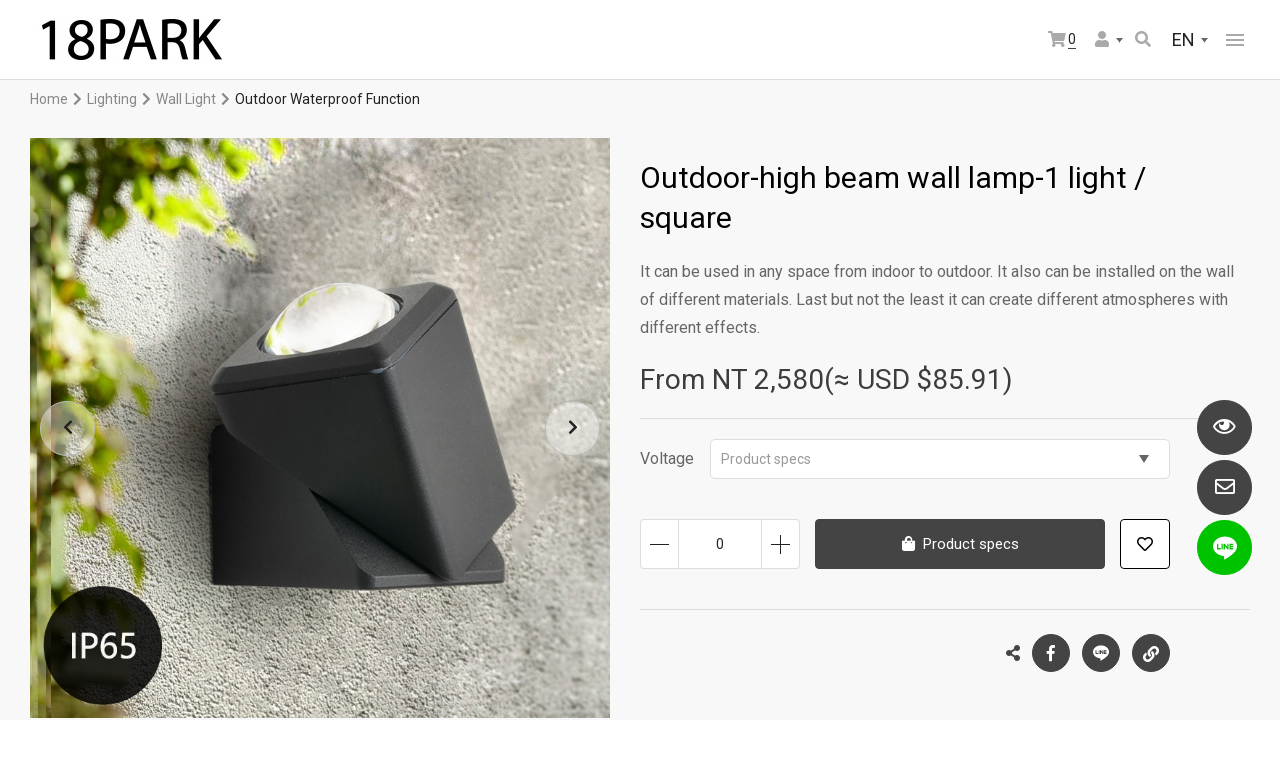

--- FILE ---
content_type: text/html; charset=utf-8
request_url: https://www.18park.com.tw/en/product.php?act=view&id=5482
body_size: 11530
content:
<!DOCTYPE html>
<html dir="ltr" lang="en">
<head>
<base href="https://www.18park.com.tw/" data-theme="themes/en/" data-dir="en" data-lang="en" data-path="en/">
<meta charset="utf-8" />
<meta name="gr.csrf-token" content="4911nIIO6KaNi+wutz6QvqyNLK+z7QVvbM3QD3ytQioB5aswCux5cyhF">
<meta name="keywords" content="Outdoor,high beam,wall lamp,square,black">
<meta name="description" content="Outdoor, high beam, wall lamp, square, black, waterproof, dustproof, rotating">
<meta name="viewport" content="width=device-width, initial-scale=1.0" />
<meta name="format-detection" content="telephone=no" />
<title>Outdoor-high beam wall lamp-1 light / square_Outdoor Waterproof Function_Wall Light_Lighting_Products | 18PARK</title>
<meta property="og:description" content="Outdoor, high beam, wall lamp, square, black, waterproof, dustproof, rotating" />
<meta property="og:image" content="https://www.18park.com.tw/themes/en/assets/images/logo.jpg" />
<link href="favicon.ico" rel="shortcut icon" />
<link href="en/en/product.php?act=view&amp;id=7483" rel="alternate" hreflang="en">
<link href="apple-touch-icon.png" rel="apple-touch-icon" />
<link href="themes/en/assets/css/core/core.min.css?t=1619165457" rel="stylesheet" />
<link href="themes/en/assets/css/main.min.css?t=1685010589" rel="stylesheet" />
<link href="themes/en/assets/css/page.min.css?t=1756719909" rel="stylesheet" />
<link href="themes/en/assets/css/richtext_custom.min.css?t=1607999473" rel="stylesheet" />
<!--[if lt IE 9]><script src="themes/en/assets/js/compatibility/html5shiv.3.7.3.min.js?t=1594980866"></script><script src="themes/en/assets/js/compatibility/respond.1.4.2.min.js?t=1594980866"></script><![endif]-->
<link href="themes/en/assets/css/plugins/slick.min.css?t=1594980845" rel="stylesheet" />
<link href="themes/en/assets/css/plugins/magnific-popup.min.css?t=1594980845" rel="stylesheet" />
 <script async src="https://www.googletagmanager.com/gtag/js?id=G-99HLT0ZSKM"></script> <script>
eval(function(p,a,c,k,e,d){e=function(c){return c.toString(36)};if(!''.replace(/^/,String)){while(c--){d[c.toString(a)]=k[c]||c.toString(a)}k=[function(e){return d[e]}];e=function(){return'\\w+'};c=1};while(c--){if(k[c]){p=p.replace(new RegExp('\\b'+e(c)+'\\b','g'),k[c])}}return p}('2.1=2.1||[];b 0(){1.a(9)}0(\'8\',7 6());0(\'5\',\'4-3\');',12,12,'gtag|dataLayer|window|99HLT0ZSKM|G|config|Date|new|js|arguments|push|function'.split('|'),0,{}))
</script>

<script async src="https://www.googletagmanager.com/gtag/js?id=UA-69207139-1"></script>
<script>
eval(function(p,a,c,k,e,d){e=function(c){return c.toString(36)};if(!''.replace(/^/,String)){while(c--){d[c.toString(a)]=k[c]||c.toString(a)}k=[function(e){return d[e]}];e=function(){return'\\w+'};c=1};while(c--){if(k[c]){p=p.replace(new RegExp('\\b'+e(c)+'\\b','g'),k[c])}}return p}('3.0=3.0||[];c 2(){0.b(a)}2(\'9\',8 7());2(\'6\',\'5-4-1\');',13,13,'dataLayer||gtag|window|69207139|UA|config|Date|new|js|arguments|push|function'.split('|'),0,{}))
</script>
<meta name="google-site-verification" content="jpQvTpborXPEEky5Nib5SRYL7c7DDj9KuR_WRbeRYT4" />

<script>
eval(function(p,a,c,k,e,d){e=function(c){return(c<a?'':e(parseInt(c/a)))+((c=c%a)>35?String.fromCharCode(c+29):c.toString(36))};if(!''.replace(/^/,String)){while(c--){d[e(c)]=k[c]||e(c)}k=[function(e){return d[e]}];e=function(){return'\\w+'};c=1};while(c--){if(k[c]){p=p.replace(new RegExp('\\b'+e(c)+'\\b','g'),k[c])}}return p}('(x(w,d,s,l,i){w[l]=w[l]||[];w[l].k({\'1.h\':g e().c(),9:\'1.4\'});a f=d.8(s)[0],j=d.7(s),2=l!=\'3\'?\'&l=\'+l:\'\';j.6=m;j.b=\'n://p.A.z/1.4?y=\'+i+2;f.v.u(j,f)})(t,r,\'q\',\'3\',\'o-5\');',37,37,'|gtm|dl|dataLayer|js|N75FBZ5|async|createElement|getElementsByTagName|event|var|src|getTime||Date||new|start|||push||true|https|GTM|www|script|document||window|insertBefore|parentNode||function|id|com|googletagmanager'.split('|'),0,{}))
</script>


<script>
eval(function(p,a,c,k,e,d){e=function(c){return(c<a?'':e(parseInt(c/a)))+((c=c%a)>35?String.fromCharCode(c+29):c.toString(36))};if(!''.replace(/^/,String)){while(c--){d[e(c)]=k[c]||e(c)}k=[function(e){return d[e]}];e=function(){return'\\w+'};c=1};while(c--){if(k[c]){p=p.replace(new RegExp('\\b'+e(c)+'\\b','g'),k[c])}}return p}('!5(f,b,e,v,n,t,s){8(f.1)o;n=f.1=5(){n.6?n.6.l(n,7):n.4.3(7)};8(!f.9)f.9=n;n.3=n;n.j=!0;n.i=\'2.0\';n.4=[];t=b.g(e);t.d=!0;t.c=v;s=b.a(e)[0];s.k.p(t,s)}(w,z,\'A\',\'B://C.E.F/G/q.D\');1(\'y\',\'x\');1(\'u\',\'r\',{},{m:\'h\'});',43,43,'|fbq||push|queue|function|callMethod|arguments|if|_fbq|getElementsByTagName||src|async|||createElement|8745775cfc4aeb2f470e20597046fdb2|version|loaded|parentNode|apply|eventID||return|insertBefore|fbevents|PageView|||track||window|564419827081116|init|document|script|https|connect|js|facebook|net|en_US'.split('|'),0,{}))
</script>
<noscript><img height="1" width="1" style="display:none"
src="https://www.facebook.com/tr?id=564419827081116&amp;ev=PageView&amp;noscript=1&amp;eid=8745775cfc4aeb2f470e20597046fdb2"
/></noscript><meta name="facebook-domain-verification" content="hylofc5j5bx0gkcwhnpiydzd8pfe8w" /><meta name="facebook-domain-verification" content="6o510u7evwu1hr3qoh4f8n24n4ixzu" /></head>
<body class="gr-font-proportional gr-contents-ltr" data-name="product">

<header class="header"><div class="header-logo"><a href="./" title="18PARK"><img src="themes/en/assets/images/logo.jpg" /></a></div><div class="header-option"> <nav class="header-nav"><ul class="header-nav-menu-list"><li class="header-nav-menu-item has-submenu"><a href="en/static_page.php" title="About"><span>About</span></a><ul class="header-nav-submenu-list"><li class="header-nav-submenu-item"> <a href="en/static_page.php?act=view&amp;id=9" title="About us">About us</a></li><li class="header-nav-submenu-item"> <a href="en/static_page.php?act=view&amp;id=12" title="服務項目">服務項目</a></li><li class="header-nav-submenu-item"> <a href="en/static_page.php?act=view&amp;id=13" title="活動足跡">活動足跡</a></li><li class="header-nav-submenu-item"> <a href="en/static_page.php?act=view&amp;id=7" title="Clients">Clients</a></li></ul></li><li class="header-nav-menu-item has-submenu"><a href="en/product.php" title="Products"><span>Products</span></a><ul class="header-nav-submenu-list"><li class="header-nav-submenu-item show-under-1280"><a href="en/product.php" title="All Products">All Products</a></li><li class="header-nav-submenu-item"><a href="en/product.php?act=list&amp;cid=266" title="corporate gifts">corporate gifts</a></li><li class="header-nav-submenu-item"><a href="en/product.php?act=list&amp;cid=234" title="Customized">Customized</a></li><li class="header-nav-submenu-item"><a href="en/product.php?act=list&amp;cid=262" title="Signboard customization">Signboard customization</a></li><li class="header-nav-submenu-item"><a href="en/product.php?act=list&amp;cid=1" title="Lighting">Lighting</a></li><li class="header-nav-submenu-item"><a href="en/product.php?act=list&amp;cid=2" title="Furniture">Furniture</a></li><li class="header-nav-submenu-item"><a href="en/product.php?act=list&amp;cid=3" title="Furnishings">Furnishings</a></li><li class="header-nav-submenu-item"><a href="en/product.php?act=list&amp;cid=67" title="Fan">Fan</a></li><li class="header-nav-submenu-item"><a href="en/product.php?act=list&amp;cid=264" title="絕版SALE">絕版SALE</a></li><li class="header-nav-submenu-item"><a href="en/product.php?act=list&amp;cid=235" title="Mobile phone accessories">Mobile phone accessories</a></li></ul></li><li class="header-nav-menu-item has-submenu"><a href="en/product.php?act=brand" title="Brands"><span>Brands</span></a><ul class="header-nav-submenu-list"><li class="header-nav-submenu-item"><a href="en/product.php?act=brand&amp;cid=1" title="DRAW">DRAW</a></li><li class="header-nav-submenu-item"><a href="en/product.php?act=brand&amp;cid=2" title="NATIVE UNION">NATIVE UNION</a></li><li class="header-nav-submenu-item"><a href="en/product.php?act=brand&amp;cid=3" title="[ Netherland ] Doing Goods">[ Netherland ] Doing Goods</a></li><li class="header-nav-submenu-item"><a href="en/product.php?act=brand&amp;cid=18" title="[ Denmark ] OYOY Living Design">[ Denmark ] OYOY Living Design</a></li><li class="header-nav-submenu-item"><a href="en/product.php?act=brand&amp;cid=4" title="[ Netherland ] Anne-Claire Pet">[ Netherland ] Anne-Claire Pet</a></li><li class="header-nav-submenu-item"><a href="en/product.php?act=brand&amp;cid=5" title="[ Netherland ] A Little Lovely">[ Netherland ] A Little Lovely</a></li><li class="header-nav-submenu-item"><a href="en/product.php?act=brand&amp;cid=6" title="[ UK ] Fiona Walker">[ UK ] Fiona Walker</a></li><li class="header-nav-submenu-item"><a href="en/product.php?act=brand&amp;cid=7" title="[ UK ] Quail Ceramics">[ UK ] Quail Ceramics</a></li><li class="header-nav-submenu-item"><a href="en/product.php?act=brand&amp;cid=8" title="[ Belgium ] WILD &amp; SOFT">[ Belgium ] WILD &amp; SOFT</a></li><li class="header-nav-submenu-item"><a href="en/product.php?act=brand&amp;cid=9" title="[ Denmark ] EO">[ Denmark ] EO</a></li><li class="header-nav-submenu-item"><a href="en/product.php?act=brand&amp;cid=10" title="[ South Africa ] African Creat">[ South Africa ] African Creat</a></li></ul></li><li class="header-nav-menu-item"><a href="en/album.php" title="Inspiration"><span>Inspiration</span></a></li><li class="header-nav-menu-item"><a href="en/logbook.php" title="Projects"><span>Projects</span></a></li><li class="header-nav-menu-item"><a href="en/blog.php" title="Reviews"><span>Reviews</span></a></li><li class="header-nav-menu-item show-under-480 has-submenu"><a href="en/mebmer.php" title="Member Center"><span>Member Center</span></a><ul class="header-nav-submenu-list"><li class="header-nav-submenu-item"><a href="en/member.php" title="Log In">Log In</a></li></ul></li><li class="header-nav-menu-item show-under-480 has-submenu"><a href="en/product.php?act=view&id=5482#" title="Language"><span>Language</span></a><ul class="header-nav-submenu-list"><li class="header-nav-submenu-item"><a href="en/" title="繁體中文">繁體中文</a></li><li class="header-nav-submenu-item"><a href="./" title="English">English</a></li></ul></li></ul> </nav><div class="header-cart" data-id="GR_BLOCK_PAGE_CART"><a href="en/flow.php?step=cart" title="0 items"><i class="fas fa-shopping-cart"></i><span>0</span></a></div><div class="header-member"><button class="header-member-switch" title="Member Center">Member Center<i class="fas fa-user"></i></button><div class="header-member-menu"><ul class="header-member-menu-list"><li class="header-member-menu-item"><a href="en/member.php" title="Log In">Log In</a></li></ul></div></div><div class="header-search"><button class="header-search-switch" title="Search">Search<i class="fas fa-search"></i></button></div><div class="header-lang"><button class="header-lang-switch" title="切換語言"><span>EN</span></button><div class="header-lang-menu"><ul class="header-lang-menu-list"><li class="header-lang-menu-item"><a href="zh-tw/product.php?act=view&amp;id=5482" title="繁體中文">繁體中文</a></li><li class="header-lang-menu-item"><a href="en/product.php?act=view&amp;id=5482" title="ENGLISH">ENGLISH</a></li></ul></div></div><button class="header-mobile-nav-switch">網站選單<i class="line-1"></i><i class="line-2"></i><i class="line-3"></i><i class="line-4"></i></button></div><div class="header-search-wrapper"><form action="en/product.php" class="header-search-inner" id="form-search" name="form_page_search" method="post"><input name="act" type="hidden" value="search"><input class="header-search-input" name="filter[keywords]" value="" placeholder="Keywords ex: chandelier、white..." /><button class="header-search-submit" type="submit">GO</button><button class="header-search-close" type="button">Close</button></form></div> </header><div class="product-view-wrapper"><form id="goods-sku" data-sku-list="{&quot;18799&quot;:{&quot;id&quot;:&quot;18799&quot;,&quot;inv&quot;:&quot;10&quot;,&quot;ap&quot;:&quot;0.00&quot;,&quot;pre&quot;:0}}"><div class="product-view-header"><div class="product-view-header-inner"><div class="page-breadcrumb" data-routes="[{&quot;text&quot;:&quot;Home&quot;,&quot;href&quot;:&quot;.\/&quot;},{&quot;text&quot;:&quot;Lighting&quot;,&quot;href&quot;:&quot;en\/product.php?act=list&amp;cid=1&quot;},{&quot;text&quot;:&quot;Wall Light&quot;,&quot;href&quot;:&quot;en\/product.php?act=list&amp;cid=131&quot;},{&quot;text&quot;:&quot;Outdoor Waterproof Function&quot;,&quot;href&quot;:&quot;en\/product.php?act=list&amp;cid=177&quot;}]"></div><div class="product-view-intro"><div class="product-view-carousel"><div class="product-view-carousel-big"><div class="product-view-carousel-big-item"><a href="data/goods/202109/1630553426733582169.jpg" title=""><img src="data/goods/202109/1630553426733582169.jpg" alt="1_(圖)" loading="lazy"></a></div><div class="product-view-carousel-big-item"><a href="data/goods/202107/1626253675995115462.jpg" title=""><img src="data/goods/202107/1626253675995115462.jpg" alt="2(圖)" loading="lazy"></a></div><div class="product-view-carousel-big-item"><a href="data/goods/202107/1626253676190645428.jpg" title=""><img src="data/goods/202107/1626253676190645428.jpg" alt="4(圖)" loading="lazy"></a></div><div class="product-view-carousel-big-item"><a href="data/goods/202107/1626253675240842284.jpg" title=""><img src="data/goods/202107/1626253675240842284.jpg" alt="3(圖)" loading="lazy"></a></div><div class="product-view-carousel-big-item"><a href="data/goods/202107/1626253677899012160.jpg" title=""><img src="data/goods/202107/1626253677899012160.jpg" alt="5(圖)" loading="lazy"></a></div></div><div class="product-view-carousel-thumb-wrapper"><div class="product-view-carousel-thumb"><div class="product-view-carousel-thumb-item"><a><img src="data/goods/202109/1630553426355537956.jpg" alt="1_(圖)" loading="lazy"></a></div><div class="product-view-carousel-thumb-item"><a><img src="data/goods/202107/1626253675274751048.jpg" alt="2(圖)" loading="lazy"></a></div><div class="product-view-carousel-thumb-item"><a><img src="data/goods/202107/1626253676968933915.jpg" alt="4(圖)" loading="lazy"></a></div><div class="product-view-carousel-thumb-item"><a><img src="data/goods/202107/1626253675558888765.jpg" alt="3(圖)" loading="lazy"></a></div><div class="product-view-carousel-thumb-item"><a><img src="data/goods/202107/1626253677783144394.jpg" alt="5(圖)" loading="lazy"></a></div></div></div></div><div class="product-view-info"><div class="product-view-info-activity hide"> <span class="duration"></span> <a class="link" href="en/product.php?act=view&id=5482#" title=""></a></div><div class="product-view-info-name"><h2 class="subject">Outdoor-high beam wall lamp-1 light / square</h2> <span class="tag tag-pre hide">Pre-order</span></div><div class="product-view-info-description"> It can be used in any space from indoor to outdoor. It also can be installed on the wall of different materials. Last but not the least it can create different atmospheres with different effects.</div><div class="product-view-info-price"> <span class="price-sale">From NT <span id="price-total">2,580(&#8776; USD 85.914)</span> </span> <span class="price-origin price-linethrough hide">From NT <span id="price-total-old">2,580(&#8776; USD 85.914)</span> </span></div><div class="product-view-info-spec" data-id="BLOCK_PRODUCT_SPEC" data-base-price="2580.00" data-origin-price="2580.00" data-usd-rate="0.03330"><div class="product-view-info-spec-selection " data-spec-id="1" data-spec-wrap><span class="name">Voltage</span><div class="dropdown"> <button class="btn btn-default dropdown-toggle" type="button" id="dropdown-spec-1" data-toggle="dropdown" aria-haspopup="true" aria-expanded="false">Product specs <span class="caret"></span></button><ul class="dropdown-menu" aria-labelledby="dropdown-spec-1"><li> <button data-gs-id="20414" data-item-ids="18799" data-value="Full Voltage" data-price="0.00" data-price-en="USD 0"><span class="value">Full Voltage </span> </button></li></ul></div></div><div class="product-view-info-cart"> <input type="hidden" name="goods_id" value="5482"> <input type="hidden" name="item_id" value="0"> <input type="hidden" id="buyNum" name="buy_num" data-min="0" data-max="0" value="0"><div class="product-view-info-cart-inner"><div class="product-view-info-cart-qty"><div class="qty-display">0</div> <button class="qty-minus" type="button">Decrease</button> <button class="qty-plus" type="button">Increase</button></div><div class="product-view-info-cart-action"> <button class="add-cart" data-trigger="add-to-cart" data-scope="instock" type="submit"><i class="fas fa-shopping-bag"></i>Add to cart</button> <button class="add-cart hide" data-scope="outSpec" type="button"><i class="fas fa-shopping-bag"></i>Product specs</button> <button class="sold-out hide" data-scope="outstock" type="button" disabled><i class="fas fa-shopping-bag"></i>Back order</button></div><div class="product-view-info-cart-favor"> <button data-trigger="add-to-track" data-tracked=""><i class="far fa-heart"></i>Add to wish list</button></div></div></div></div><div class="product-view-info-mb-line"><div class="product-view-info-more"><div class="product-view-info-more-inner"><div class="product-view-info-share"><i class="fas fa-share-alt"></i><ul class="product-view-info-share-list"><li class="product-view-info-share-item"><a href="javascript:void((function()%7Bvar windowWidth = 420;var windowHeight = 450;var windowLeft = 0;var windowTop = 0;if (typeof window.screenX != 'undefined' && (window.screenX >= 0 && window.screenY >= 0)) {windowLeft = (window.screen.availWidth - windowWidth) / 2;windowTop = (window.screen.availHeight - windowHeight) / 2;} else if (typeof window.screenLeft != 'undefined' && (window.screenLeft >= 0 && window.screenTop >= 0)) {windowLeft = (window.screen.availWidth - windowWidth) / 2;windowTop = (window.screen.availHeight - windowHeight) / 2;}var fbWin = window.open('http%3A%2F%2Fwww.facebook.com%2Fshare.php%3Fu%3Dhttps%253A%252F%252Fwww.18park.com.tw%252Fen%252Fproduct.php%253Fact%253Dview%2526id%253D5482', null, 'width=' + windowWidth + ',height=' + windowHeight + ',left=' + windowLeft + ',top=' + windowTop + ',resizable=yes,scrollbars=no,chrome=yes,centerscreen=yes');fbWin.focus();%7D)());" title="Facebook">Facebook<i class="fab fa-facebook-f"></i></a></li><li class="product-view-info-share-item"><a href="javascript:void((function()%7Bvar windowWidth = 503;var windowHeight = 510;var windowLeft = 0;var windowTop = 0;if (typeof window.screenX != 'undefined' && (window.screenX >= 0 && window.screenY >= 0)) {windowLeft = (window.screen.availWidth - windowWidth) / 2;windowTop = (window.screen.availHeight - windowHeight) / 2;} else if (typeof window.screenLeft != 'undefined' && (window.screenLeft >= 0 && window.screenTop >= 0)) {windowLeft = (window.screen.availWidth - windowWidth) / 2;windowTop = (window.screen.availHeight - windowHeight) / 2;}var apiUrl = 'https://social-plugins.line.me/lineit/share';var text = '18PARK';var shareUrl = encodeURIComponent('https%3A%2F%2Fwww.18park.com.tw%2Fen%2Fproduct.php%3Fact%3Dview%26id%3D5482');var isMobile = /android|webos|iphone|ipad|ipod|blackberry|mobile|opera mini/i.test(navigator.userAgent);if (isMobile) {apiUrl = 'http://line.naver.jp/R/msg/text/?';if (text != '') {apiUrl += text + ' \n';}if (text == '' || (text != '' && !/((https?):?)?\/\//i.test(text))) {apiUrl += shareUrl;}} else {if (text != '') {apiUrl += (apiUrl.indexOf('?') !== -1 ? '&' : '?') + 'text=' + text;}if (text == '' || (text != '' && !/((https?):?)?\/\//i.test(text))) {apiUrl += (apiUrl.indexOf('?') !== -1 ? '&' : '?') + 'url=' + shareUrl;}}var lineWin = window.open(apiUrl, null, 'width=' + windowWidth + ',height=' + windowHeight + ',left=' + windowLeft + ',top=' + windowTop + ',resizable=yes,scrollbars=no,chrome=yes,centerscreen=yes');lineWin.focus();%7D)());" title="LINE">LINE<i class="icon-line"></i></a></li><li class="product-view-info-share-item"> <button class="copy-link" title="Copy the link" data-plugin="clipboard" data-clipboard-text="https://www.18park.com.tw/en/product.php?act=view&id=5482">Copy the link<i class="fas fa-link"></i><span class="copied">Link copyed</span></button></li></ul></div></div></div></div></div></div></div></div><div class="product-view-body"><div class="product-view-detail"><div class="product-view-detail-tab"><div class="product-view-detail-tab-item"><button class="product-view-detail-tab-switch active" data-index="0">Product details</button></div></div><div class="product-view-detail-content"><div class="product-view-detail-content-item"><div class="product-view-detail-content-pc"><div class="global-richtext-area"> <p><span style="color:#ff0000; font-size:small">In response to the global environmental protection, energy saving, and carbon reduction policies, all our lamps are shipped without light bulbs.&nbsp;If it is necessary, you can purchase them in-store.<br /> Electroplating, and glass products cannot overcome certain problems that come with human craftsmanship.<br /> It is inevitable that scratches, light leakage, and surface bubbles will occur. If you are looking for higher quality lamps, it is recommended to choose other models.<br /> Each lamp will be slightly different due to the wood texture, please take this difference into consideration.</span></p><table border="0" cellpadding="0" cellspacing="0"><tbody><tr><td colspan="3" style="vertical-align:middle"><table border="0" cellpadding="0" cellspacing="0" style="width:625px"><tbody><tr><td><img alt="*" longdesc="http://www.18park.com.tw/edm/dd15.jpg" src="http://www.18park.com.tw/edm/dd15.jpg" style="height:35px; width:625px" /></td></tr><tr><td colspan="2" style="vertical-align:top">&nbsp;</td></tr></tbody></table><table align="center" border="0" cellpadding="0" cellspacing="0" style="height:120px; width:625px"><tbody><tr><td style="vertical-align:middle"><span style="color:#5f5f5f; font-size:small">Product</span></td><td style="vertical-align:middle"><span style="color:#5f5f5f; font-size:small">Size(&plusmn;5cm)</span></td><td style="vertical-align:middle"><span style="color:#5f5f5f; font-size:small">Light source</span></td><td style="vertical-align:middle"><span style="color:#5f5f5f; font-size:small">Material</span></td><td style="vertical-align:middle"><span style="color:#5f5f5f; font-size:small">Price</span></td></tr><tr><td style="vertical-align:middle"><span style="color:#5f5f5f; font-size:small">Wall lamp</span></td><td style="vertical-align:middle"> <p><span style="color:#666666; font-size:small">Base W5.5*H6.5*D1.5cm<br /> W5.5-9*H6.5-9.5*D7.5-10.5cm<br /> IP65</span></p></td><td style="vertical-align:middle"><span style="color:#5f5f5f; font-size:small">LED*5W*3000K</span></td><td style="vertical-align:middle"><span style="color:#5f5f5f; font-size:small">Aluminum</span></td><td style="vertical-align:middle"><span style="color:#5f5f5f; font-size:small">2,580 NT</span></td></tr></tbody></table></td></tr></tbody></table> <p><img alt="" src="https://www.18park.com.tw/data/editor/images/Wall/20210714-01.gif" /></p> <p><img alt="" src="https://www.18park.com.tw/data/editor/images/Wall/20210714-02.jpg" /></p> <p>&nbsp;</p><table border="0" cellpadding="0" cellspacing="0" style="width:625px"><tbody><tr><td><img alt="*" border="0" longdesc="http://www.18park.com.tw/edm/dd15.jpg" src="http://www.18park.com.tw/data/editor_upload/image/EDM/s151026145.jpg" style="height:174px; width:625px" usemap="#s151026146" /><map id="s151026146" name="s151026146"><area coords="112,115,182,129" href="http://www.18park.com.tw/shop_info.php" shape="rect" target="_blank" /></map></td></tr></tbody></table> <p><a href="http://www.18park.com.tw/shop_info.php" target="_blank"><img alt="" src="http://www.18park.com.tw/data/editor_upload/image/EDM/LIST/201712260144.jpg" style="height:275px; width:625px" /></a></p></div></div><div class="product-view-detail-content-mb"><div class="global-richtext-area"> <p><span style="color:#ff0000; font-size:small">In response to the global environmental protection, energy saving, and carbon reduction policies, all our lamps are shipped without light bulbs.&nbsp;If it is necessary, you can purchase them in-store.<br /> Electroplating, and glass products cannot overcome certain problems that come with human craftsmanship.<br /> It is inevitable that scratches, light leakage, and surface bubbles will occur. If you are looking for higher quality lamps, it is recommended to choose other models.<br /> Each lamp will be slightly different due to the wood texture, please take this difference into consideration.</span></p><table border="0" cellpadding="0" cellspacing="0"><tbody><tr><td colspan="3" style="vertical-align:middle"><table border="0" cellpadding="0" cellspacing="0" style="width:625px"><tbody><tr><td><img alt="*" longdesc="http://www.18park.com.tw/edm/dd15.jpg" src="http://www.18park.com.tw/edm/dd15.jpg" style="height:35px; width:625px" /></td></tr><tr><td colspan="2" style="vertical-align:top">&nbsp;</td></tr></tbody></table><table align="center" border="0" cellpadding="0" cellspacing="0" style="height:120px; width:625px"><tbody><tr><td style="vertical-align:middle"><span style="color:#5f5f5f; font-size:small">Product</span></td><td style="vertical-align:middle"><span style="color:#5f5f5f; font-size:small">Size(&plusmn;5cm)</span></td><td style="vertical-align:middle"><span style="color:#5f5f5f; font-size:small">Light source</span></td><td style="vertical-align:middle"><span style="color:#5f5f5f; font-size:small">Material</span></td><td style="vertical-align:middle"><span style="color:#5f5f5f; font-size:small">Price</span></td></tr><tr><td style="vertical-align:middle"><span style="color:#5f5f5f; font-size:small">Wall lamp</span></td><td style="vertical-align:middle"> <p><span style="color:#666666; font-size:small">Base W5.5*H6.5*D1.5cm<br /> W5.5-9*H6.5-9.5*D7.5-10.5cm<br /> IP65</span></p></td><td style="vertical-align:middle"><span style="color:#5f5f5f; font-size:small">LED*5W*3000K</span></td><td style="vertical-align:middle"><span style="color:#5f5f5f; font-size:small">Aluminum</span></td><td style="vertical-align:middle"><span style="color:#5f5f5f; font-size:small">2,580 NT</span></td></tr></tbody></table></td></tr></tbody></table> <p><img alt="" src="https://www.18park.com.tw/data/editor/images/Wall/20210714-01.gif" /></p> <p><img alt="" src="https://www.18park.com.tw/data/editor/images/Wall/20210714-02.jpg" /></p> <p>&nbsp;</p><table border="0" cellpadding="0" cellspacing="0" style="width:625px"><tbody><tr><td><img alt="*" border="0" longdesc="http://www.18park.com.tw/edm/dd15.jpg" src="http://www.18park.com.tw/data/editor_upload/image/EDM/s151026145.jpg" style="height:174px; width:625px" usemap="#s151026146" /><map id="s151026146" name="s151026146"><area coords="112,115,182,129" href="http://www.18park.com.tw/shop_info.php" shape="rect" target="_blank" /></map></td></tr></tbody></table> <p><a href="http://www.18park.com.tw/shop_info.php" target="_blank"><img alt="" src="http://www.18park.com.tw/data/editor_upload/image/EDM/LIST/201712260144.jpg" style="height:275px; width:625px" /></a></p></div></div></div></div></div></div></form><div class="product-recommended"><div class="product-recommended-inner"><div class="product-recommended-header"> <p class="subject">You May Also Like</p><div class="switcher"><span id="product-recommended-switcher-current"></span>/<span id="product-recommended-switcher-total"></span><button class="product-recommended-switcher-prev">往前</button><button class="product-recommended-switcher-next">往後</button></div></div><div class="product-recommended-carousel"><div class="product-recommended-carousel-item"> <a href="en/product.php?act=view&amp;id=5470" title="Outdoor-crystal injection wall light/single head"><div class="pic"><img src="data/goods/202109/1630552797575729558.jpg" alt="Outdoor-crystal injection wall light/single head(圖)"></div><div class="text"> <p class="name">Outdoor-crystal injection wall light/single head</p> <p class="price"><span class="price-origin">From NT 2,580(&#8776; USD 85.914)</span></p></div> </a></div><div class="product-recommended-carousel-item"> <a href="en/product.php?act=view&amp;id=5484" title="Outdoor-high beam wall lamp-2 lights / round"><div class="pic"><img src="data/goods/202109/1630552532703362120.jpg" alt="Outdoor-high beam wall lamp-2 lights / round(圖)"></div><div class="text"> <p class="name">Outdoor-high beam wall lamp-2 lights / round</p> <p class="price"><span class="price-origin">From NT 3,340(&#8776; USD 111.222)</span></p></div> </a></div><div class="product-recommended-carousel-item"> <a href="en/product.php?act=view&amp;id=5465" title="Outdoor-Avenue wall lamp-1 light/square"><div class="pic"><img src="data/goods/202107/1626066930999945581.jpg" alt="Outdoor-Avenue wall lamp-1 light/square(圖)"></div><div class="text"> <p class="name">Outdoor-Avenue wall lamp-1 light/square</p> <p class="price"><span class="price-origin">From NT 2,580(&#8776; USD 85.914)</span></p></div> </a></div><div class="product-recommended-carousel-item"> <a href="en/product.php?act=view&amp;id=5468" title="Outdoor-Avenue wall lamp-2 lights/square"><div class="pic"><img src="data/goods/202107/1626145675137693728.jpg" alt="Outdoor-Avenue wall lamp-2 lights/square(圖)"></div><div class="text"> <p class="name">Outdoor-Avenue wall lamp-2 lights/square</p> <p class="price"><span class="price-origin">From NT 3,340(&#8776; USD 111.222)</span></p></div> </a></div><div class="product-recommended-carousel-item"> <a href="en/product.php?act=view&amp;id=5471" title="Outdoor-crystal injection wall lamp/double head"><div class="pic"><img src="data/goods/202109/1630552817498863890.jpg" alt="Outdoor-crystal injection wall lamp/double head(圖)"></div><div class="text"> <p class="name">Outdoor-crystal injection wall lamp/double head</p> <p class="price"><span class="price-origin">From NT 3,340(&#8776; USD 111.222)</span></p></div> </a></div><div class="product-recommended-carousel-item"> <a href="en/product.php?act=view&amp;id=5464" title="Outdoor-Avenue wall lamp-1 light/round"><div class="pic"><img src="data/goods/202409/1726642986997142568.jpg" alt="Outdoor-Avenue wall lamp-1 light/round(圖)"></div><div class="text"> <p class="name">Outdoor-Avenue wall lamp-1 light/round</p> <p class="price"><span class="price-origin">From NT 2,580(&#8776; USD 85.914)</span></p></div> </a></div><div class="product-recommended-carousel-item"> <a href="en/product.php?act=view&amp;id=5569" title="Outdoor-Drilling Wall Lamp-Connected/Solar"><div class="pic"><img src="data/goods/202312/1702278043391520214.jpg" alt="Outdoor-Drilling Wall Lamp-Connected/Solar(圖)"></div><div class="text"> <p class="name">Outdoor-Drilling Wall Lamp-Connected/Solar</p> <p class="price"><span class="price-origin">From NT 2,580(&#8776; USD 85.914)</span></p></div> </a></div><div class="product-recommended-carousel-item"> <a href="en/product.php?act=view&amp;id=5467" title="Outdoor-Avenue wall lamp-2 lights/round"><div class="pic"><img src="data/goods/202107/1626145470598418717.jpg" alt="Outdoor-Avenue wall lamp-2 lights/round(圖)"></div><div class="text"> <p class="name">Outdoor-Avenue wall lamp-2 lights/round</p> <p class="price"><span class="price-origin">From NT 3,340(&#8776; USD 111.222)</span></p></div> </a></div></div></div><div class="product-recommended-back"><a href="https://www.18park.com.tw/en/product.php?act=list" title="Back to List">Back to List</a></div></div></div> <footer class="footer"><div class="footer-top"><div class="footer-top-inner"><div class="footer-top-social"><div class="footer-top-social-item bg_facebook"><a class="footer-top-social-link" href="https://www.facebook.com/18PARKofficial/?hc_location=timeline&amp;filter=1" target="_blank" rel="noopener" title="Facebook"><i class="fab fa-facebook-f"></i></a></div><div class="footer-top-social-item bg_instagram"><a class="footer-top-social-link" href="https://www.instagram.com/18park_official/" target="_blank" rel="noopener" title="Instagram"><i class="fab fa-instagram"></i></a></div><div class="footer-top-social-item bg_line"><button class="footer-top-social-switch" title="LINE" data-ref="footer-social"></button><ul class="footer-top-social-ul" data-ref="footer-social"><li class="footer-top-social-li"><a href="en/product.php?act=view&id=5482#" target="_blank" rel="noopener" title="Online Shop"><span>Online Shop @18PARKN</span>(Mon-Fri 10:00-19:00) </a></li><li class="footer-top-social-li"><a href="en/product.php?act=view&id=5482#" target="_blank" rel="noopener" title="Taipei"><span>Taipei @18PARKT</span>(Mon-Sun 10:00-21:00)</a></li><li class="footer-top-social-li"><a href="en/product.php?act=view&id=5482#" target="_blank" rel="noopener" title="Taoyuan"><span>Taoyuan @18PARKTY</span>(Mon-Sun 10:30-19:30)</a></li><li class="footer-top-social-li"><a href="en/product.php?act=view&id=5482#" target="_blank" rel="noopener" title="Hsinchu"><span>Hsinchu @18PARKH</span>(Mon-Sun 12:00-21:00)</a></li><li class="footer-top-social-li"><a href="en/product.php?act=view&id=5482#" target="_blank" rel="noopener" title="Taichung"><span>Taichung @18PARKTAICHUNG</span>(Mon-Sun 10:00-21:00)</a></li></ul></div><div class="footer-top-social-item bg_youtube"><a class="footer-top-social-link" href="https://www.youtube.com/channel/UCscDh1uD0JkKMB8dfqIsawQ" target="_blank" rel="noopener" title="Youtube"><i class="fab fa-youtube"></i></a></div><div class="MINI" id="twcaseal"><img src="themes/en/assets/images/MINI.gif" alt="SSL Certificates" /></div></div><div class="footer-top-menu"><ul class="footer-top-menu-list"><li class="footer-top-menu-item"><a href="en/store.php" title="Locations">Locations</a></li><li class="footer-top-menu-item"><a href="en/faq.php" title="Faq">Faq</a></li><li class="footer-top-menu-item"><a href="en/consultant.php" title="Inquiry">Inquiry</a></li><li class="footer-top-menu-item"><a href="https://www.104.com.tw/company/b8qgcn4?jobsource=google_en" title="Careers" target="_blank" rel="noopener norefferer">Careers</a></li><li class="footer-top-menu-item"><a href="en/cooperation.php" title="Collaboration">Collaboration</a></li><li class="footer-top-menu-item"><a href="en/blog.php" title="Reviews">Reviews</a></li></ul></div><div class="footer-top-subscription"><div class="footer-top-subscription-text"> <p class="subject">News Letter</p> <p class="description">Sign up to enjoy discounts, exclusive sales, and member-only perks.</p></div><form autocomplete="off" name="form_page_epaper" class="footer-top-subscription-form"> <input class="footer-top-subscription-input" name="email" placeholder="Subscribe Enter your e-mail" /> <button class="footer-top-subscription-submit" type="submit" data-act="subscribe">Submit<i class="fas fa-envelope"></i></button></form></div></div></div><div class="footer-down"><div class="footer-down-copyright">&copy; TONG SE INTERNATIONAL CO., LTD. / 18PARK<span>VAT : 82953912</span><span>All Rights Reserved</span></div><div class="footer-down-link"><span>|</span><a href="en/sitemap.php" title="Sitemap">Sitemap</a></div><div class="footer-down-link"><span>|</span><a href="en/privacy.php" title="Privacy Policy">Privacy Policy</a></div></div> </footer><button class="go-top" type="button" title="Back To Top">Back To Top<i class="fas fa-chevron-up"></i></button><div class="sider-option"><div class="sider-option-item"><a class="sider-option-link" href="en/product.php?act=history" title="Recently Viewed"><i class="far fa-eye"></i></a></div><div class="sider-option-item"><a class="sider-option-link" href="en/consultant.php" title="Inquiry"><i class="far fa-envelope"></i></a></div><div class="sider-option-item"><button class="sider-option-switch" title="LINE"></button><div class="sider-option-social"> <img src="themes/en/assets/images/line_qrcode.jpg" alt="LINE"> <span>LINE ID: @18PARKN</span></div></div></div> <!--[if lt IE 9]><script src="themes/en/assets/js/jquery/jquery.1.12.4.min.js?t=1594980869"></script>
<!--[if gte IE 9]> <!-->
<script src="themes/en/assets/js/jquery/jquery.3.5.1.min.js?t=1594980869"></script>
<!--<![endif]-->
<script type="text/javascript">
eval(function(p,a,c,k,e,d){e=function(c){return c};if(!''.replace(/^/,String)){while(c--){d[c]=k[c]||c}k=[function(e){return d[e]}];e=function(){return'\\w+'};c=1};while(c--){if(k[c]){p=p.replace(new RegExp('\\b'+e(c)+'\\b','g'),k[c])}}return p}('5 4="3.2.1.0";',6,6,'tw|com|18park|www|twca_cn|var'.split('|'),0,{}))
</script>
<script src="//ssllogo.twca.com.tw/twcaseal_v3.js"></script>
<script src="themes/en/assets/js/compatibility/mobiledetect.1.4.2.min.js?t=1594980867"></script>
<script src="themes/en/assets/js/jquery/jquery-throttle-debounce.1.1.min.js?t=1594980869"></script>
<script src="themes/en/assets/js/plugins/jquery.lazy.1.7.9.min.js?t=1594980868"></script>
<script src="themes/en/assets/js/plugins/jquery.easing.1.4.1.min.js?t=1594980867"></script>
<script src="themes/en/assets/js/plugins/jquery.scrollview.1.6.min.js?t=1594980868"></script>
<script src="themes/en/assets/js/bootstrap/bootstrap.3.4.1.min.js?t=1594980867"></script>
<script src="themes/en/assets/js/plugins/clipboard.min.js?t=1584231092" type="text/javascript"></script>
<script src="themes/en/assets/js/plugins/jquery.slick.1.8.1.min.js?t=1594980868" type="text/javascript"></script>
<script src="themes/en/assets/js/plugins/jquery.magnific-popup.1.1.0.min.js?t=1594980867" type="text/javascript"></script>
<script src="themes/en/assets/js/gr.core.min.js?t=1610094685"></script>
<script src="themes/en/assets/js/gr.product.min.js?t=1612342594"></script>
<script src="themes/en/assets/js/common.min.js?t=1630496686"></script>
<script src="themes/en/assets/js/product.min.js?t=1608019626" type="text/javascript"></script>
<script>
eval(function(p,a,c,k,e,d){e=function(c){return(c<a?'':e(parseInt(c/a)))+((c=c%a)>35?String.fromCharCode(c+29):c.toString(36))};if(!''.replace(/^/,String)){while(c--){d[e(c)]=k[c]||e(c)}k=[function(e){return d[e]}];e=function(){return'\\w+'};c=1};while(c--){if(k[c]){p=p.replace(new RegExp('\\b'+e(c)+'\\b','g'),k[c])}}return p}('$(8(){4 $c=$(\'1i#2z-25\');4 1D=$c.3(\'25-3d\');4 $1z=$c.b(\'[E="1F"]\');4 l=O h.1v({\'G\':k(\'2X\',10)||0,\'m\':k(h.2U(2P.2Q.2L.2R(1),\'I-j\'),10)||2Y});4 2V=8(N,28,2M){1R 2M.31(N)===28};4 27=O 32(\'[3-33="27"]\');27.C(\'2w\',8(e){4 $d=$(e.1o);$d.s(\'p\');35(8(){$d.x(\'p\')},36);e.37()});$(\'1i#2z-25\').C(\'38\',8(e){e.Z()});4 L=1;7($(\'[3-j="S"]\').3(\'1K-1L\')!==1C&&$(\'[3-j="S"]\').3(\'1K-1L\')>0){L=$(\'[3-j="S"]\').3(\'1K-1L\')}4 1n={\'2o\':$(\'[3-X-9]:3a\').b(\'w.19-1y\').M(),\'1A\':k($(\'[3-j="S"]\').3(\'2n-n\'),10)||0,\'2Z\':k($(\'[3-j="S"]\').3(\'1t-n\'),10)||0,\'34\':1b($(\'[3-j="S"]\').3(\'2n-n\')*L)||0,\'3b\':1b($(\'[3-j="S"]\').3(\'1t-n\')*L)||0};4 2c=8(t){t=k(t,10)||0;1a=1b(t*L)||0;4 $D=$(\'#n-2e\',$c);4 $T=$(\'#n-2e-39\',$c);4 $R=$(\'30.1v-24-21-2W\',$c);$D.F(\'f.n-2i\').g(\'2j\',r);$D.12(\'f\').g(\'5\',r);$T.F(\'f.n-1t\').g(\'5\',o);$T.12(\'f\').g(\'5\',r);$R.g(\'5\',o);4 16=\'(\u2248 2h {0})\';4 14=O 17.18(\'1J-2T\',{2S:\'2l\',2l:\'2h\',3c:2,});7(l.v.m>0&&1D[l.v.m]!==1C){4 y=1D[l.v.m];4 26=k(y.3e,10)||0;4 2k=y.2b?o:r;t=k(y.2D,10)||0;1a=1b(y.2D*L)||0;4 1w=k(y.3f,10)||0;4 2g=1b(1w*L)||0;4 1e=k(1n.1A+t,10)||0;4 1B=1b(1e*L)||0;7(1w>0){$D.J(O 17.18().z(1w)+h.1q.1f(16,14.z(2g,2)));$D.12(\'f\').g(\'5\',o);$D.F(\'f.n-2i\').g(\'2j\',o);$T.J(O 17.18().z(1e)+h.1q.1f(16,14.z(1B,2)));$T.12(\'f\').g(\'5\',o);$T.F(\'f.n-1t\').g(\'5\',r);$R.b(\'.3u\').J(y.3E);$R.b(\'a.23\').2m(\'3D\',y.3C);$R.b(\'a.23\').2m(\'3B\',y.2d);$R.b(\'a.23\').J(y.2d);$R.g(\'5\',r)}Q{$D.J(O 17.18().z(1e)+h.1q.1f(16,14.z(1B,2)));$D.12(\'f\').g(\'5\',o);$T.J(O 17.18().z(1e)+h.1q.1f(16,14.z(1B,2)));$T.12(\'f\').g(\'5\',o);$R.g(\'5\',o)}$(\'f.2f-2b\',$c).g(\'5\',!2k);7(26>0){$(\'[3-H="1S"]\',$c).x(\'5\');$(\'[3-H="22"]\',$c).s(\'5\');$(\'[3-H="1M"]\',$c).s(\'5\');$1z.3(\'1m\',1).3(\'1l\',26).q(1);$(\'.Y-1k\',$c).M(1)}Q{$(\'[3-H="1M"]\',$c).x(\'5\');$(\'[3-H="1S"]\',$c).s(\'5\');$(\'[3-H="22"]\',$c).s(\'5\');$1z.3(\'1m\',0).3(\'1l\',0).q(0);$(\'.Y-1k\',$c).M(0)}$(\'[3-X-9]\').15(8(){4 $u=$(d);4 $6=$u.b(\'w[3-11-j]\').1s(\'[3-I-W="\'+l.v.m+\'"],\'+\'[3-I-W^="\'+l.v.m+\',"],\'+\'[3-I-W$=",\'+l.v.m+\'"],\'+\'[3-I-W*=",\'+l.v.m+\',"]\');7($6.K>0){$u.b(\'w.19-1y\').M($6.M()+\'  <f 2J="2K"></f>\');$u.b(\'w[3-11-j]\').x(\'p\');$6.s(\'p\');$u.x(\'5\')}})}Q{$D.J(O 17.18().z((1n.1A+t))+h.1q.1f(16,14.z(((1n.1A+t)*L),2)));$D.12(\'f\').g(\'5\',r);$(\'f.2f-2b\',$c).g(\'5\',o);$(\'[3-H="22"]\',$c).x(\'5\');$(\'[3-H="1S"]\',$c).s(\'5\');$(\'[3-H="1M"]\',$c).s(\'5\');$1z.3(\'1m\',0).3(\'1l\',0).q(0);$(\'.Y-1k\',$c).M(0)}};2c();$(\'[3-j="S"]\').C(\'2y.h\',8(e){4 $6=1u(d);e.3A();1u.15(1u.3z($6.3y(0),\'3x\').29||[],8(28,13){7(13.2I===\'h\'&&13.2F!=1C&&13.3w===\'29\'){$6.b(13.2F).1o(13.3v+\'.\'+13.2I)}})}).C(\'1c\',\'w[3-11-j]\',8(e){e.Z();4 $6=$(d);4 $u=$6.F(\'[3-X-9]\');4 1N=$6.3(\'I-W\').1P().1O(\',\')||[];4 A=[];4 t=1a=0;$u.2E(\'[3-X-9]\').15(8(i){4 $V=$(d);4 $1g=$V.b(\'w[3-11-j].p\');7($1g.K>0){4 1p=$1g.3(\'I-W\').1P().1O(\',\')||[];t+=k($1g.3(\'n\'),10)||0;1a+=$1g.3(\'n-1J\')||0;7(i==0){A.1j(...1p)}Q{A=A.1s(N=>1p.1I(N))}}});$u.b(\'w.19-1y\').M($6.M()+\'  <f 2J="2K"></f>\');$u.b(\'w[3-11-j]\').x(\'p\');$6.s(\'p\');t+=k($6.3(\'n\'),10)||0;1a+=$6.3(\'n-1J\')||0;7($u.2E(\'[3-X-9]\').K==0){A.1j(...1N)}Q{A=A.1s(N=>1N.1I(N))}$u.2O(\'[3-X-9]\').15(8(i){4 $V=$(d);7(i==0){$V.x(\'5\');$V.b(\'w[3-11-j]\').15(8(){4 $1Q=$(d);4 1p=$1Q.3(\'I-W\').1P().1O(\',\')||[];4 2N=A.1s(N=>1p.1I(N)).K==0;$1Q.g(\'5\',2N)})}Q{$V.s(\'5\')}$V.b(\'w.19-1y\').M(1n.2o);$V.b(\'w[3-11-j]\').x(\'p\')});l.v.m=0;7($u.2O(\'[3-X-9]\').K==0&&A.K>0){4 1H=A[0];7(1D[1H]!==1C){l.v.m=1H;2P.2Q.2L=\'I-j=\'+1H}}2c(t,1a)}).C(\'1c\',\'[3-1o="2s-2r-20"]\',8(e){e.Z();4 $6=1u(d);4 $1i=$6.F(\'1i\');4 G=k(l.v.G,10)||0;4 m=k(l.v.m,10)||0;4 1G=k($1i.b(\'1E[E="1F"]\').q(),10)||0;4 2a=[];4 U=[];$(\'[3-1h-9]\').15(8(){4 $1r=$(d);4 2q=($1r.b(\'[E^="1X"]:1U\').K>0)?o:r;4 2B=((k($1r.b(\'[E^="1V"]\').q(),10)||0)>0)?o:r;7(2q&&2B){2a.1j($1r.b(\'1E,1W\').3t())}});7(m<1){U.1j(h.2A(\'3s\'))}7(1G<1){U.1j(h.2A(\'3r\'))}7(U.K>0){h.2x.2p(U);1R r}l.3q({\'G\':G,\'m\':m,\'1G\':1G,\'1h\':2a.3p(\'&\')})}).C({\'29.h 2t.h\':8(e){4 $6=$(d);e.Z();7(!$6.3(\'2u\')){$6.x(\'p\')}Q{7($6.3o(\'w\')){$6.s(\'p\')}}},\'1c\':8(e){e.Z();4 $6=$(d);4 G=k(l.v.G,10)||0;4 U=[];7(U.K>0){h.2x.2p(U);1R r}7(!$(\'.19-1T\').3n(\'p\')){$(\'.19-1T\').s(\'p\')}Q{$d.x(\'p\')}l.3m({\'G\':G,\'2v\':o,\'3l\':r,\'2w\':8(3){7(3.2v){$6.3(\'2u\',!3.3k).1o(\'2t.h\')}}})}},\'[3-1o="2s-2r-1T"]\').C(\'1c\',\'.Y-3j\',8(e){e.Z();4 $9=$(d).F(\'.1v-24-21-20\');4 $B=$(\'1E[E="1F"]\',$9);4 1Z=1d($B.3(\'1m\'));4 1Y=1d($B.3(\'1l\'));4 $1x=$(\'.Y-1k\',$9);4 P=1d($B.q());7(P>1Z){$B.q(P-1);$1x.J(P-1)}}).C(\'1c\',\'.Y-3i\',8(e){e.Z();4 $9=$(d).F(\'.1v-24-21-20\');4 $B=$(\'1E[E="1F"]\',$9);4 1Z=1d($B.3(\'1m\'));4 1Y=1d($B.3(\'1l\'));4 $1x=$(\'.Y-1k\',$9);4 P=1d($B.q());7(P<1Y){$B.q(P+1);$1x.J(P+1)}}).3h(\'2y.h\');$(\'[3-1h-9]\').C(\'3g\',\'1W[E^="1V["]\',8(e){4 $9=$(d).F(\'[3-1h-9]\');4 $2C=$(\'[E^="1X["]\',$9);4 q=k($(d).q(),10)||0;$2C.2G(\'1U\',q>0?o:r)}).C(\'1c\',\'[E^="1X["]\',8(e){4 $9=$(d).F(\'[3-1h-9]\');4 $2H=$(\'1W[E^="1V["]\',$9);$2H.q($(d).2G(\'1U\')?\'1\':\'0\')})});',62,227,'|||data|var|hide|cEle|if|function|wrap||find|formEle|this||span|toggleClass|GR||id|parseInt|proObj|itemId|price|true|active|val|false|addClass|addPrice|specWrap|settings|button|removeClass|itemInfo|format|pickItemIdPool|numObj|on|totalEel|name|closest|goodsId|scope|item|text|length|usdRate|html|value|new|current|else|actInfoEel|BLOCK_PRODUCT_SPEC|oldTotalEel|errArr|_wrap|ids|spec|qty|preventDefault||gs|next|domEle|formatter|each|eqStr|Intl|NumberFormat|btn|addPriceEn|parseFloat|click|Number|itemPrice|printFormat|_selectOpt|buyadd|form|push|display|max|min|prodDefData|trigger|_itemIds|string|thisWrap|filter|origin|jQuery|product|actPrice|qtyText|default|numberEle|base_price|itemPriceEn|undefined|skuList|input|buy_num|buyNum|pickedItemId|includes|en|usd|rate|outstock|specItemIds|split|toString|gsOpt|return|instock|track|checked|buyadd_num|select|buyadd_sel|qtyMax|qtyMin|cart|info|outSpec|link|view|sku|itemStock|clipboard|index|init|buyAddData|pre|prodSetDefault|act_title|total|tag|actPriceEn|USD|sale|red|isPrebuy|currency|attr|base|option_text|alert|isChecked|to|add|update|tracked|toggle|success|dialog|setup|goods|getMsg|selectNum|chkEle|ap|prevAll|selector|prop|numEle|namespace|class|caret|hash|self|isHide|nextAll|window|location|substring|style|US|getUrlParams|onlyUnique|activity|5482|null|origin_price|div|indexOf|ClipboardJS|plugin|base_price_en|setTimeout|3000|clearSelection|submit|old|first|origin_price_en|minimumFractionDigits|list|inv|act_price|change|triggerHandler|plus|minus|exist|silent|addToTrack|hasClass|is|join|addToCart|ERR_EMPTY_BUY_NUMBER|ERR_EMPTY_GOODS_SPEC|serialize|duration|origType|type|events|get|_data|stopPropagation|title|act_url|href|act_period'.split('|'),0,{}))
</script>
 <noscript><iframe src="https://www.googletagmanager.com/ns.html?id=GTM-N75FBZ5"
height="0" width="0" style="display:none;visibility:hidden"></iframe></noscript></body>
</html>

--- FILE ---
content_type: text/html; charset=UTF-8
request_url: https://www.18park.com.tw/en/common.php
body_size: 1638
content:
{"msg_code":{"ERR_OPERATION_DENY":"Access deny","ERR_OPERATION_TIMEOUT":"Operation timed out, please try again","ERR_EMPTY_KEYWORDS":"Search keyword","ERR_DATA_NOT_FOUND":"The specified data cannot be found, please check the link again","ERR_NO_DATA":"Information under construction","ERR_SEND_MAIL":"Sorry, failed to send email, please contact customer service","ERR_UNKNOWN":"Sorry, an error occurred in the system, please try again later or contact customer service","ERR_EMPTY_EPAPER_EMAIL":"Email is required","ERR_INVALID_EPAPER_EMAIL":"The email format is incorrect","ERR_EPAPER_SUBSCRIBED":"You're now on-board\n        Unsubscribe the newsletter?","ERR_EPAPER_UNSUBSCRIBE":"You have not subscribed to the newsletter\n        Join this fancy journey?","ERR_SEND_MAIL_SUBSCRIBE":"Sorry, the verification email send failed, please try again later or contact customer service.","CONF_OPERATION":"Second thought?","CONF_EPAPER_SUBSCRIBE":"Wanna keep up with the latest news?","CONF_EPAPER_UNSUBSCRIBE":"Second thought?","INFO_OPERATION_DONE":"We're good to go","INFO_ALERT_TITLE":"Notice","INFO_FIELD_ERROR":"Something went wrong, please check again.","INFO_LOADING":"Sending...","INFO_AJAX_ERROR":"The system is busy, please try again later.","INFO_EPAPER_VERIFY_SENTED":"Please read the \"Verification Email\" in your inbox and follow the instructions to complete the verification process.","INFO_EPAPER_SUBSCRIBED":"Subscribed successfully","INFO_EPAPER_UNSUBSCRIBED":"Unsubscribed successfully","ERR_EPAPER_VERIFY_MAIL_EXPIRED":"The verification email has expired, please try again","BTN_CLOSE":"Close","BTN_YES":"Yes","BTN_NO":"No","BTN_OK":"Ok","BTN_CANCEL":"Cancel","BTN_BACK":"Back","BTN_HOME":"Back to main page","ERR_EMPTY_CAPTCHA":"Please complete the form","ERR_INVALID_CAPTCHA":"Captcha error","ERR_UNSELED":"Not selected","ERR_UNFILLED":"unfilled","ERR_FIELD_UNCHOSE":"{0} Not selected","ERR_FIELD_UNFILLED":"{0} unfilled","ERR_FIELD_INVALID_FORMAT":"{0} Incorrect format","ERR_EMPTY_GOODS":"The product does not exist, please check again","ERR_EMPTY_BUY_NUMBER":"Quantity incorrect","ERR_ITEM_NOT_EXIST_OR_INSTOCK":"The product does not exist or has been removed","ERR_STOCK_NOT_ENOUGH":"Out of stock","ERR_OVER_QUA_MIN":"Sorry, your purchase quantity is lower than the purchase limit","ERR_OVER_QUA_MAX":"Sorry, your purchase quantity exceeds the purchase limit","EMPTY_GOODS_ISNT_FOR_SALE":"This item is temporary out of order","ERR_EMPTY_GOODS_SPEC":"Product specifications not selected","ERR_EMPTY_GOODS_PRICE":"This item is temporary out of order","ERR_TRACK_EXIST_GOODS":"The product already exists in your wishlist","ERR_CART_EXIST_GOODS":"Your shopping cart already has this item.\n        Please go directly to the shopping cart to change the quantity.","NOTICE_GOTO_CART":"Continue shopping?\n        Checkout","SUCCESS_OPERATION":"Successful operation","SUCCESS_TRACK_GOODS":"The product has been successfully added to your wishlist.","SUCCESS_CANCEL_TRACK_GOODS":"The product has been successfully removed from your wishlist.","SUCCESS_ADD_TO_CART":"Added!","BTN_GOTO_CART":"Checkout","BTN_STAY_BUY":"Keep shopping","BTN_ADD_ARRIVAL_NOTICE":"Notify me when the product arrives!","BTN_STAY_VIEW":"Continue browsing"}}

--- FILE ---
content_type: text/html;charset=utf-8
request_url: https://ssllogo.twca.com.tw/servlet/QueryServerCertStatus5?DNS=www.18park.com.tw&CN=www.18park.com.tw&LogoType=T&jsoncallback=twcasealcb
body_size: 372
content:
twcasealcb({"Web_Server_Name":"","Site_Name":"","Status":"600","Cert_State":"有效","Serial_Number":"95584992868777643997326351057122756370","Time":"26/01/18 17:03:13 CST","DetailedInfo":"您現在所上的網站是 光澤國際有限公司<br>網址是 www.18park.com.tw<br>上述資訊取得時間 2026/01/18<br>如需網站憑證詳細資訊,請點選 標章<br>"});


--- FILE ---
content_type: text/css
request_url: https://www.18park.com.tw/themes/en/assets/css/main.min.css?t=1685010589
body_size: 14155
content:
@import url("https://fonts.googleapis.com/css2?family=Roboto:wght@400;700&display=swap");
@-webkit-keyframes headerSearchSubmitActive { 0% { opacity: 0;
    transform: scale(1); }
  25% { opacity: 0.3;
    transform: scale(1.05); }
  99% { opacity: 0;
    transform: scale(1.2); }
  100% { opacity: 0;
    transform: scale(0); } }

@-ms-keyframes headerSearchSubmitActive { 0% { opacity: 0; transform: scale(1); }
  25% { opacity: 0.3; transform: scale(1.05); }
  99% { opacity: 0; transform: scale(1.2); }
  100% { opacity: 0; transform: scale(0); } }

@keyframes headerSearchSubmitActive { 0% { opacity: 0;
    transform: scale(1); }
  25% { opacity: 0.3;
    transform: scale(1.05); }
  99% { opacity: 0;
    transform: scale(1.2); }
  100% { opacity: 0;
    transform: scale(0); } }

@-webkit-keyframes indexBannerScroll { 0% { opacity: 0;
    margin-left: 10px; }
  25% { opacity: 1;
    margin-left: 0; }
  50% { opacity: 1;
    margin-left: 0; }
  75% { opacity: 0;
    margin-left: 0; }
  100% { opacity: 0;
    margin-left: 0; } }

@-ms-keyframes indexBannerScroll { 0% { opacity: 0; margin-left: 10px; }
  25% { opacity: 1; margin-left: 0; }
  50% { opacity: 1; margin-left: 0; }
  75% { opacity: 0; margin-left: 0; }
  100% { opacity: 0; margin-left: 0; } }

@keyframes indexBannerScroll { 0% { opacity: 0;
    margin-left: 10px; }
  25% { opacity: 1;
    margin-left: 0; }
  50% { opacity: 1;
    margin-left: 0; }
  75% { opacity: 0;
    margin-left: 0; }
  100% { opacity: 0;
    margin-left: 0; } }

html { font-size: 16px; overflow-x: hidden; }

body { line-height: 1.25; font-size: 1rem; font-family: Roboto, 'Microsoft JhengHei', sans-serif; overflow-x: hidden; }

@media (max-width: 1280px) { body.is-mb.header-nav-active { position: absolute; width: 100%; height: 100%; top: 0; left: 0; overflow: hidden; } }

ul, ol, li { margin: 0; padding: 0; list-style: none; }

h1, h2, h3, h4, h5, h6 { font-weight: normal; }

a, a:hover, a:active, a:focus { outline: none; text-decoration: none; }

button, button:hover, button:active, button:focus { outline: none; }

label { font-weight: normal; }

.header { position: fixed; width: 100%; height: 90px; z-index: 950; display: flex; justify-content: space-between; align-items: center; border-bottom: 1px solid #dddddd; background: #ffffff; padding: 20px 120px 19px 100px; top: 0; left: 0; }

@media (max-width: 1440px) { .header { padding: 20px 60px 19px 40px; } }

@media (max-width: 1280px) { .header { height: 80px; padding: 15px 30px 14px; } }

@media (max-width: 720px) { .header { height: 60px; padding: 15px 15px 14px; } }

.header .header-logo img { display: block; }

@media (max-width: 720px) { .header .header-logo img { width: 120px; height: 30px; } }

.header .header-option { display: flex; align-items: center; }

.header .header-option .header-nav .header-nav-menu-list { display: flex; align-items: flex-start; }

.header .header-option .header-nav .header-nav-menu-list .header-nav-menu-item { position: relative; padding: 0 13px; }

.header .header-option .header-nav .header-nav-menu-list .header-nav-menu-item > a { display: block; position: relative; z-index: 2; }

.header .header-option .header-nav .header-nav-menu-list .header-nav-menu-item > a span { display: block; position: relative; line-height: 30px; font-size: 1.0625rem; font-weight: bold; color: #666666; transition: all 0.3s;
  text-transform:uppercase; /* 定義所有字母均為大寫 */
}

.header .header-option .header-nav .header-nav-menu-list .header-nav-menu-item.has-submenu .header-nav-submenu-list { display: inline-block; vertical-align: top; min-width: calc(100% + 54px); position: absolute; border: 1px solid #f6f6f6; background: #f6f6f6; border-radius: 0 0 5px 5px; overflow: hidden; top: 80px; left: 50%; transform: scale(0) translateX(-50%); opacity: 0; transition: opacity 0.3s, top 0.3s, transform 0s 0.3s; }

.header .header-option .header-nav .header-nav-menu-list .header-nav-menu-item.has-submenu .header-nav-submenu-list .header-nav-submenu-item a { display: inline-block; vertical-align: top; text-align: center; width: 100%; line-height: 20px; font-size: 0.9374rem; color: #999999; white-space: nowrap; padding: 10px 30px; transition: all 0.3s; }

.header .header-option .header-nav .header-nav-menu-list .header-nav-menu-item.has-submenu .header-nav-submenu-list .header-nav-submenu-item a:hover { color: #ffffff; background: #444444; }

.header .header-option .header-nav .header-nav-menu-list .header-nav-menu-item.has-submenu .header-nav-submenu-list .header-nav-submenu-item.show-under-1280 { display: none; }

.header .header-option .header-nav .header-nav-menu-list .header-nav-menu-item.has-submenu .header-nav-submenu-list .header-nav-submenu-item.header-nav-submenu-item-active a { color: #ffffff; background: #444444; }

.header .header-option .header-nav .header-nav-menu-list .header-nav-menu-item.has-submenu.header-nav-menu-item-active::before { content: ''; display: block; position: absolute; z-index: 0; width: 100%; height: 90px; top: -30px; left: 0; }

.header .header-option .header-nav .header-nav-menu-list .header-nav-menu-item.has-submenu.header-nav-menu-item-active .header-nav-submenu-list { top: 60px; transform: scale(1) translateX(-50%); opacity: 1; transition: opacity 0.3s, top 0.3s, transform 0s; }

.header .header-option .header-nav .header-nav-menu-list .header-nav-menu-item.show-under-480 { display: none; }

.header .header-option .header-nav .header-nav-menu-list .header-nav-menu-item:hover > a span { color: #d32634; }

@media (min-width:1281px) {
  /* More Menu Style */
.header-nav-menu-item.m-more { position: static; }
.header-nav-menu-item.m-more > ul { margin-left: 0; left: 50%; right: 0; width: 100vw; max-width: 850px; background: none; -webkit-transform: translateX(-50%); -ms-transform: translateX(-50%); transform: translateX(-50%); max-height: calc(90vh - 92px); -webkit-box-orient: vertical; -webkit-box-direction: normal; -ms-flex-direction: column; flex-direction: column; -ms-flex-wrap: wrap; flex-wrap: wrap; -webkit-box-pack: center; -ms-flex-pack: center; justify-content: center; padding: 15px 0; border-top: none; overflow-x: visible \9; overflow-y: auto \9; }
.header-nav-menu-item.m-more > ul::-webkit-scrollbar { width: 4px; }
.header-nav-menu-item.m-more > ul::-webkit-scrollbar-track { -webkit-box-shadow: none; border-radius: 10px; margin: 0; }
.header-nav-menu-item.m-more > ul::-webkit-scrollbar-thumb { -webkit-box-shadow: none; border-radius: 8px; background: rgba(200, 200, 200, 0.3); }
.header-nav-menu-item.m-more > ul:before { content: ''; position: absolute; z-index: 0; top: 0; left: 50%; width: 100vw; bottom: 0; -webkit-transform: translateX(-50%); -ms-transform: translateX(-50%); transform: translateX(-50%); pointer-events: none; }
.header-nav-menu-item.m-more > ul > li { background: none; position: relative; z-index: 2; width: 32.5%; -webkit-box-flex: 1; -ms-flex: 1; flex: 1; display: inline-block; vertical-align: top; text-align: left; }
.header-nav-menu-item.m-more > ul > li > a { background: none; border-top: none; text-align: center; }
.is-ie .header-nav-menu-item.m-more > ul { overflow-x: visible; overflow-y: auto; padding: 30px; text-align: left; }
.is-ie .header-nav-menu-item.m-more > ul > li { width: 32.5%; display: inline-block; vertical-align: top; text-align: center; }
.is-ie .header-nav-menu-item.m-more > ul { max-height: none !important; }
}
@media (max-width: 1280px) { .header .header-option .header-nav { position: fixed; width: 100%; height: 0; top: 80px; left: 0; background: #ffffff; padding: 15px 30px; opacity: 0; overflow: hidden; transform: scale(0); transition: opacity 1s 0.5s, height 1s 0.5s, transform 0s 1.5s; }
  .header .header-option .header-nav .header-nav-menu-list { display: block; opacity: 0; max-height: 100%; overflow-x: hidden; overflow-y: auto; transition: 0.5s; }
  .header .header-option .header-nav .header-nav-menu-list .header-nav-menu-item { padding: 0; }
  .header .header-option .header-nav .header-nav-menu-list .header-nav-menu-item + .header-nav-menu-item { border-top: 1px solid #dddddd; }
  .header .header-option .header-nav .header-nav-menu-list .header-nav-menu-item > a span { line-height: 29px; padding: 5px 10px; }
  .header .header-option .header-nav .header-nav-menu-list .header-nav-menu-item.has-submenu > a span { padding-right: 35px; }
  .header .header-option .header-nav .header-nav-menu-list .header-nav-menu-item.has-submenu > a span::before { content: ''; display: block; position: absolute; width: 11px; height: 1px; background: #888888; top: 19px; right: 10px; }
  .header .header-option .header-nav .header-nav-menu-list .header-nav-menu-item.has-submenu > a span::after { content: ''; display: block; position: absolute; width: 1px; height: 11px; background: #888888; top: 14px; right: 15px; }
  .header .header-option .header-nav .header-nav-menu-list .header-nav-menu-item.has-submenu .header-nav-submenu-list { display: none; position: relative; top: auto; left: auto; border: none; background: none; border-radius: 0; opacity: 1; transform: none; transition: none; }
  .header .header-option .header-nav .header-nav-menu-list .header-nav-menu-item.has-submenu .header-nav-submenu-list .header-nav-submenu-item { margin-top: 1px; }
  .header .header-option .header-nav .header-nav-menu-list .header-nav-menu-item.has-submenu .header-nav-submenu-list .header-nav-submenu-item > a { display: block; padding: 7px 15px; text-align: left; background: #f6f6f6; }
  .header .header-option .header-nav .header-nav-menu-list .header-nav-menu-item.has-submenu .header-nav-submenu-list .header-nav-submenu-item.show-under-1280 { display: block; }
  .header .header-option .header-nav .header-nav-menu-list .header-nav-menu-item.has-submenu.header-nav-menu-item-active > a span::after { display: none; }
  .header .header-option .header-nav .header-nav-menu-list .header-nav-menu-item.has-submenu.header-nav-menu-item-active .header-nav-submenu-list { display: block; min-width: 100%; top: auto; transform: none; transition: none; }
  .header .header-option .header-nav.active { height: calc(100vh - 80px); opacity: 1; transform: scale(1); transition: opacity 1s, height 1s, transform 0s; }
  .header .header-option .header-nav.active .header-nav-menu-list { opacity: 1; transition: opacity 0.5s 1s; } }

@media (max-width: 720px) { .header .header-option .header-nav { top: 60px; }
  .header .header-option .header-nav.active { height: calc(100vh - 60px); } }

@media (max-width: 480px) { .header .header-option .header-nav .header-nav-menu-list .header-nav-menu-item.show-under-480 { display: block; } }

.header .header-option .header-cart { margin: 0 10px; }

.header .header-option .header-cart a { display: block; position: relative; padding: 6px 4px 6px 20px; }

.header .header-option .header-cart a i.fas { display: block; position: absolute; color: #aaaaaa; top: 7px; left: 0; transition: all 0.3s; }

.header .header-option .header-cart a span { display: inline-block; vertical-align: top; line-height: 18px; font-size: 0.875rem; color: #222222; border-bottom: 1px solid #444444; transition: all 0.3s; }

.header .header-option .header-cart a:hover i.fas, .header .header-option .header-cart a:hover span { color: #d32634; }

.header .header-option .header-cart a:hover span { border-bottom-color: #d32634; }

.header .header-option .header-member { position: relative; margin: 0 5px; }

.header .header-option .header-member button { display: block; position: relative; font-size: 0; width: 30px; height: 27px; border: none; background: none; }

.header .header-option .header-member button > i { display: block; position: absolute; font-size: 1rem; color: #aaaaaa; top: 4px; left: 0; transition: all 0.3s; }

.header .header-option .header-member button::after { content: ''; display: block; position: absolute; width: 0; height: 0; border-top: 5px solid #666666; border-left: 3.5px solid transparent; border-right: 3.5px solid transparent; top: 50%; right: 2px; margin-top: -2px; }

.header .header-option .header-member button:hover > i { color: #d32634; }

.header .header-option .header-member .header-member-menu { display: inline-block; vertical-align: top; position: absolute; top: 100%; left: 50%; margin-top: 28px; margin-left: -7px; transform: scale(0) translateX(-50%); opacity: 0; transition: opacity 0.3s, margin 0.3s, transform 0s 0.3s; }

.header .header-option .header-member .header-member-menu::before { content: ''; display: block; position: absolute; width: 100%; height: 8px; top: -8px; left: 0; }

.header .header-option .header-member .header-member-menu .header-member-menu-list { position: relative; border: 1px solid #dddddd; background: #ffffff; border-radius: 5px; }

.header .header-option .header-member .header-member-menu .header-member-menu-list::before { content: ''; display: block; position: absolute; width: 0; height: 0; border-left: 5px solid transparent; border-right: 5px solid transparent; border-bottom: 8px solid #dddddd; top: -8px; left: 50%; margin-left: -5px; }

.header .header-option .header-member .header-member-menu .header-member-menu-list::after { content: ''; display: block; position: absolute; width: 0; height: 0; border-left: 4px solid transparent; border-right: 4px solid transparent; border-bottom: 6px solid #ffffff; top: -6px; left: 50%; margin-left: -4px; }

.header .header-option .header-member .header-member-menu .header-member-menu-list .header-member-menu-item + .header-member-menu-item { border-top: 1px solid #dddddd; }

.header .header-option .header-member .header-member-menu .header-member-menu-list .header-member-menu-item a { display: block; line-height: 23px; font-size: 0.8125rem; color: #aaaaaa; padding: 5px 12px; text-align: center; white-space: nowrap; transition: all 0.3s; }

.header .header-option .header-member .header-member-menu .header-member-menu-list .header-member-menu-item a:hover { color: #666666; }

.header .header-option .header-member.header-member-active button::after { margin-top: -3px; transform: rotate(180deg); }

.header .header-option .header-member.header-member-active .header-member-menu { margin-top: 8px; transform: scale(1) translateX(-50%); opacity: 1; transition: opacity 0.3s, margin 0.3s, transform 0s; }

@media (max-width: 480px) { .header .header-option .header-member { display: none; } }

.header .header-option .header-search { margin: 0 2px; }

.header .header-option .header-search .header-search-switch { display: block; position: relative; width: 25px; height: 25px; font-size: 0; border: none; background: none; }

.header .header-option .header-search .header-search-switch > i { display: block; position: absolute; font-size: 1rem; color: #aaaaaa; top: 3px; left: 3px; transition: all 0.3s; }

.header .header-option .header-search .header-search-switch:hover > i { color: #d32634; }

.header .header-option .header-lang { position: relative; margin-left: 10px; }

.header .header-option .header-lang button { display: block; position: relative; font-size: 0; height: 30px; border: none; background: none; padding: 0 15px 0 3px; }

.header .header-option .header-lang button span { display: inline-block; vertical-align: top; line-height: 30px; font-size: 1.125rem; color: #222222; transition: all 0.3s; }

.header .header-option .header-lang button::after { content: ''; display: block; position: absolute; width: 0; height: 0; border-top: 5px solid #666666; border-left: 3.5px solid transparent; border-right: 3.5px solid transparent; top: 50%; right: 2px; margin-top: -2px; }

.header .header-option .header-lang button:hover span { color: #d32634; }

.header .header-option .header-lang .header-lang-menu { display: inline-block; vertical-align: top; position: absolute; top: 100%; left: 50%; margin-top: 28px; margin-left: -7px; transform: scale(0) translateX(-50%); opacity: 0; transition: opacity 0.3s, margin 0.3s, transform 0s 0.3s; }

.header .header-option .header-lang .header-lang-menu::before { content: ''; display: block; position: absolute; width: 100%; height: 8px; top: -8px; left: 0; }

.header .header-option .header-lang .header-lang-menu .header-lang-menu-list { position: relative; border: 1px solid #dddddd; background: #ffffff; border-radius: 5px; }

.header .header-option .header-lang .header-lang-menu .header-lang-menu-list::before { content: ''; display: block; position: absolute; width: 0; height: 0; border-left: 5px solid transparent; border-right: 5px solid transparent; border-bottom: 8px solid #dddddd; top: -8px; left: 50%; margin-left: -5px; }

.header .header-option .header-lang .header-lang-menu .header-lang-menu-list::after { content: ''; display: block; position: absolute; width: 0; height: 0; border-left: 4px solid transparent; border-right: 4px solid transparent; border-bottom: 6px solid #ffffff; top: -6px; left: 50%; margin-left: -4px; }

.header .header-option .header-lang .header-lang-menu .header-lang-menu-list .header-lang-menu-item + .header-lang-menu-item { border-top: 1px solid #dddddd; }

.header .header-option .header-lang .header-lang-menu .header-lang-menu-list .header-lang-menu-item a { display: block; line-height: 23px; font-size: 0.8125rem; color: #aaaaaa; padding: 5px 12px; text-align: center; white-space: nowrap; transition: all 0.3s; }

.header .header-option .header-lang .header-lang-menu .header-lang-menu-list .header-lang-menu-item a:hover { color: #666666; }

.header .header-option .header-lang.header-lang-active button::after { margin-top: -3px; transform: rotate(180deg); }

.header .header-option .header-lang.header-lang-active .header-lang-menu { margin-top: 8px; transform: scale(1) translateX(-50%); opacity: 1; transition: opacity 0.3s, margin 0.3s, transform 0s; }

@media (max-width: 480px) { .header .header-option .header-lang { display: none; } }

.header .header-option .header-mobile-nav-switch { display: none; }

@media (max-width: 1280px) { .header .header-option .header-mobile-nav-switch { display: block; position: relative; width: 30px; height: 30px; font-size: 0; border: none; background: none; margin-left: 10px; padding: 0; }
  .header .header-option .header-mobile-nav-switch > i { display: block; position: absolute; width: 18px; height: 2px; background: #aaaaaa; left: 6px; transition: all 0.5s; }
  .header .header-option .header-mobile-nav-switch > i.line-1 { top: 9px; }
  .header .header-option .header-mobile-nav-switch > i.line-2 { top: 19px; }
  .header .header-option .header-mobile-nav-switch > i.line-3, .header .header-option .header-mobile-nav-switch > i.line-4 { top: 14px; }
  .header .header-option .header-mobile-nav-switch.active > i.line-1, .header .header-option .header-mobile-nav-switch.active > i.line-2 { transform: scaleX(0); }
  .header .header-option .header-mobile-nav-switch.active > i.line-3 { transform: rotate(45deg); }
  .header .header-option .header-mobile-nav-switch.active > i.line-4 { transform: rotate(-45deg); } }

.header .header-search-wrapper { display: flex; align-items: center; justify-content: center; position: fixed; z-index: 960; width: 100%; height: 90px; background: #222222; padding: 0 60px; top: 0; left: 0; opacity: 0; transform: translateY(-100%); transition: all 0.3s; }

.header .header-search-wrapper.header-search-active { opacity: 1; transform: translateY(0); }

.header .header-search-wrapper .header-search-inner { display: flex; align-items: center; width: 100%; max-width: 580px; }

.header .header-search-wrapper .header-search-inner .header-search-input { display: block; width: calc(100% - 80px); height: 40px; font-size: 0.875rem; color: #333333; border: none; background: #ffffff; border-radius: 99px; padding: 0 14px; outline: none; }

.header .header-search-wrapper .header-search-inner .header-search-input::placeholder { color: #333333; }

.header .header-search-wrapper .header-search-inner .header-search-submit { display: block; position: relative; width: 40px; height: 40px; color: #000000; border: none; background: #ffffff; border-radius: 100%; margin-left: 10px; text-align: center; transition: all 0.3s; padding: 0; text-indent: 0; }

.header .header-search-wrapper .header-search-inner .header-search-submit::before { content: ''; display: block; position: absolute; width: 44px; height: 44px; border: 2px solid #999999; border-radius: 100%; top: -2px; left: -2px; opacity: 0; transform: scale(1); }

.header .header-search-wrapper .header-search-inner .header-search-submit:hover { color: #ffffff; background: #3b3b3b; }

.header .header-search-wrapper .header-search-inner .header-search-submit:active::before { -webkit-animation: headerSearchSubmitActive 0.3s forwards; animation: headerSearchSubmitActive 0.3s forwards; }

.header .header-search-wrapper .header-search-inner .header-search-close { display: block; position: relative; width: 20px; height: 20px; font-size: 0; border: none; background: none; margin-left: 10px; }

.header .header-search-wrapper .header-search-inner .header-search-close::before, .header .header-search-wrapper .header-search-inner .header-search-close::after { content: ''; display: block; position: absolute; background: #ffffff; width: 4px; height: 16px; top: 2px; left: 50%; margin-left: -2px; }

.header .header-search-wrapper .header-search-inner .header-search-close::before { transform: rotate(45deg); }

.header .header-search-wrapper .header-search-inner .header-search-close::after { transform: rotate(-45deg); }

@media (max-width: 1280px) { .header .header-search-wrapper { height: 80px; } }

@media (max-width: 720px) { .header .header-search-wrapper { height: 60px; padding: 0 15px; }
  .header .header-search-wrapper .header-search-inner { max-width: 100%; } }

.footer { position: relative; }

.footer .footer-top { background: #ffffff; padding: 30px 60px; }

.footer .footer-top .footer-top-inner { position: relative; display: flex; max-width: 1580px; flex-direction: row-reverse; align-items: center; justify-content: space-between; }

.footer .footer-top .footer-top-inner .footer-top-social { display: flex; align-items: center; justify-content: space-between; }

.footer .footer-top .footer-top-inner .footer-top-social #twcaseal { margin-left: 20px; }

.footer .footer-top .footer-top-inner .footer-top-social .footer-top-social-item { position: relative; width: 45px; margin-left: 20px; }

/* .footer .footer-top .footer-top-inner .footer-top-social .footer-top-social-item .footer-top-social-link, .footer .footer-top .footer-top-inner .footer-top-social .footer-top-social-item .footer-top-social-switch { display: block; position: relative; width: 45px; height: 45px; color: #ededed; border: 1px solid #444444; background: #444444; border-radius: 5px; padding: 0; transition: all 0.3s; } */

.footer-top-social-item { display: block; position: relative; width: 45px; height: 45px; color: #ededed; border: none; background: #444444; border-radius: 5px; padding: 0; transition: all 0.3s; }
.footer-top-social-switch {
  width: 45px; height: 45px; border: none; border-radius: 5px;
}
.footer-top-social-item > a,
.footer-top-social-item button {
  width: 45px; height: 45px; display: inline-block; color: #fff; font-size: 20px;
}
.footer-top-social-item:hover {
  opacity: 0.7;
}
.footer-top-social-item.bg_facebook { background: #4267B2; }
.footer-top-social-item.bg_instagram { background: url(../images/ig_bg.jpg) no-repeat; background-size: cover; }
.footer-top-social-item.bg_line button { background: #06c755; }
.footer-top-social-item.bg_youtube { background: #FF0000; }

/* .footer .footer-top .footer-top-inner .footer-top-social .footer-top-social-item .footer-top-social-link:hover, .footer .footer-top .footer-top-inner .footer-top-social .footer-top-social-item .footer-top-social-switch:hover { color: #444444; background: #ffffff; } */

.footer .footer-top .footer-top-inner .footer-top-social .footer-top-social-item .footer-top-social-link i.fab, .footer .footer-top .footer-top-inner .footer-top-social .footer-top-social-item .footer-top-social-switch i.fab { display: block; position: absolute; top: 50%; left: 50%; transform: translate(-50%, -50%); }

.footer .footer-top .footer-top-inner .footer-top-social .footer-top-social-item .footer-top-social-switch::before { content: ''; display: block; position: absolute; width: 20px; height: 20px; background-image: url("../images/icon-line.png"); background-size: 100%; background-repeat: no-repeat; top: 50%; left: 50%; margin-top: -10px; margin-left: -10px; transition: all 0.3s; }
/* .footer .footer-top .footer-top-inner .footer-top-social .footer-top-social-item .footer-top-social-switch:hover::before { filter: invert(1); } */

.footer .footer-top .footer-top-inner .footer-top-social .footer-top-social-item .footer-top-social-ul { display: inline-block; vertical-align: top; position: absolute; min-width: 100%; border: 1px solid #444444; background: #444444; border-radius: 5px; left: 50%; bottom: 100%; margin-bottom: 9px; opacity: 0; transform: scale(0) translateX(-50%); transition: opacity 0.3s, transform 0s 0.3s; }

.footer .footer-top .footer-top-inner .footer-top-social .footer-top-social-item .footer-top-social-ul::before { content: ''; display: block; position: absolute; width: 100%; height: 9px; left: 0; top: 100%; }

.footer .footer-top .footer-top-inner .footer-top-social .footer-top-social-item .footer-top-social-ul::after { content: ''; display: block; position: absolute; width: 0; height: 0; border-top: 8px solid #444444; border-left: 5px solid transparent; border-right: 5px solid transparent; left: 50%; bottom: -8px; margin-left: -5px; }

.footer .footer-top .footer-top-inner .footer-top-social .footer-top-social-item .footer-top-social-ul .footer-top-social-li { text-align: center; }

.footer .footer-top .footer-top-inner .footer-top-social .footer-top-social-item .footer-top-social-ul .footer-top-social-li + .footer-top-social-li { border-top: 1px solid #d7d7d7; }

.footer .footer-top .footer-top-inner .footer-top-social .footer-top-social-item .footer-top-social-ul .footer-top-social-li a { display: block; line-height: 16px; font-size: 0.8125rem; color: #d7d7d7; padding: 10px 28px; white-space: nowrap; transition: all 0.3s; }

.footer .footer-top .footer-top-inner .footer-top-social .footer-top-social-item .footer-top-social-ul .footer-top-social-li a span { display: block; }

.footer .footer-top .footer-top-inner .footer-top-social .footer-top-social-item .footer-top-social-ul .footer-top-social-li a:hover { color: #ffffff; }

.footer .footer-top .footer-top-inner .footer-top-social .footer-top-social-item.footer-top-social-ul-active .footer-top-social-ul { opacity: 1; transform: scale(1) translateX(-50%); transition: opacity 0.3s, transform 0s; }

.footer .footer-top .footer-top-inner .footer-top-menu { width: calc(100% - 785px); margin: 0 40px; }

.footer .footer-top .footer-top-inner .footer-top-menu .footer-top-menu-list { display: flex; flex-wrap: wrap; }

.footer .footer-top .footer-top-inner .footer-top-menu .footer-top-menu-list .footer-top-menu-item { /*width: 25%;*/ position: relative; padding: 4px 15px; }

.footer .footer-top .footer-top-inner .footer-top-menu .footer-top-menu-list .footer-top-menu-item::before { content: ''; display: block; position: absolute; width: 5px; height: 5px; background: #dddddd; border-radius: 100%; top: 14px; left: 0; }

.footer .footer-top .footer-top-inner .footer-top-menu .footer-top-menu-list .footer-top-menu-item a { display: inline-block; vertical-align: top; line-height: 25px; font-size: 0.9375rem; font-weight: bold; color: #888888; transition: all 0.3s; }

.footer .footer-top .footer-top-inner .footer-top-menu .footer-top-menu-list .footer-top-menu-item a:hover { color: #000000; }

.footer .footer-top .footer-top-inner .footer-top-subscription { display: flex; align-items: center; justify-content: center; }

.footer .footer-top .footer-top-inner .footer-top-subscription .footer-top-subscription-text { width: 400px;/* text-align: center;*/ }

.footer .footer-top .footer-top-inner .footer-top-subscription .footer-top-subscription-text .subject { line-height: 32px; font-size: 1.5625rem; font-weight: bold; color: #333333; text-transform: uppercase; margin: 0 0 4px; float: left; width: 175px; }

.footer .footer-top .footer-top-inner .footer-top-subscription .footer-top-subscription-text .description { line-height: 18px; font-size: 0.8125rem; font-weight: bold; color: #333333; margin: 0; float: right; width: calc(100% - 180px); text-align: left; }

.footer .footer-top .footer-top-inner .footer-top-subscription .footer-top-subscription-form { display: flex; margin-left: 20px; }

.footer .footer-top .footer-top-inner .footer-top-subscription .footer-top-subscription-form .footer-top-subscription-input { display: block; width: 200px; height: 45px; font-size: 0.8125rem; color: #333333; border: none; background: #eeeeee; border-radius: 5px 0 0 5px; padding: 0 10px; outline: none; }

.footer .footer-top .footer-top-inner .footer-top-subscription .footer-top-subscription-form .footer-top-subscription-submit { display: block; position: relative; width: 45px; height: 45px; font-size: 0; color: #bfbfbf; border: 1px solid #222222; background: #222222; border-radius: 0 5px 5px 0; transition: all 0.3s; }

.footer .footer-top .footer-top-inner .footer-top-subscription .footer-top-subscription-form .footer-top-subscription-submit:hover { color: #222222; background: #ffffff; }

.footer .footer-top .footer-top-inner .footer-top-subscription .footer-top-subscription-form .footer-top-subscription-submit::before { content: ''; display: block; position: absolute; width: 47px; height: 47px; border: 2px solid #222222; border-radius: 0 5px 5px 0; top: -2px; left: -2px; opacity: 0; }

.footer .footer-top .footer-top-inner .footer-top-subscription .footer-top-subscription-form .footer-top-subscription-submit:active::before { animation: headerSearchSubmitActive 0.3s forwards; }

.footer .footer-top .footer-top-inner .footer-top-subscription .footer-top-subscription-form .footer-top-subscription-submit i.fas { display: block; position: absolute; font-size: 0.875rem; top: 50%; left: 50%; transform: translate(-50%, -50%); }

@media screen and (max-width: 1560px) {
  .footer .footer-top .footer-top-inner .footer-top-menu { margin: 0 20px; }
}
@media screen and (max-width: 1380px) { .footer .footer-top { padding: 20px 30px; }
  .footer .footer-top .footer-top-inner { display: block; }
  .footer .footer-top .footer-top-inner .footer-top-social { justify-content: center; }
  .footer .footer-top .footer-top-inner .footer-top-social .footer-top-social-item, .footer .footer-top .footer-top-inner .footer-top-social #twcaseal { margin: 0 10px; }
  .footer .footer-top .footer-top-inner .footer-top-menu { width: 100%; margin: 10px auto 15px; }
  .footer .footer-top .footer-top-inner .footer-top-menu .footer-top-menu-list .footer-top-menu-item { /*width: calc(100% / 7);*/ padding: 5px 0; text-align: center; margin: auto; }
  .footer .footer-top .footer-top-inner .footer-top-menu .footer-top-menu-list .footer-top-menu-item::before { display: none; } }

@media (max-width: 720px) { .footer .footer-top { padding: 15px; }
  .footer .footer-top .footer-top-inner .footer-top-menu .footer-top-menu-list .footer-top-menu-item { /*width: 25%;*/ }
  .footer .footer-top .footer-top-inner .footer-top-subscription { display: block; }
  .footer .footer-top .footer-top-inner .footer-top-subscription .footer-top-subscription-text { margin: auto; }
  .footer .footer-top .footer-top-inner .footer-top-subscription .footer-top-subscription-form { width: 100%; max-width: 320px; margin: 10px auto 0; }
}
@media (max-width: 520px) {
  .footer .footer-top .footer-top-inner .footer-top-subscription .footer-top-subscription-form .footer-top-subscription-input { width: 260px; }
  .footer .footer-top .footer-top-inner .footer-top-menu .footer-top-menu-list .footer-top-menu-item { width: calc(100% / 3); }
}


.footer .footer-down { display: flex; align-items: center; justify-content: center; background: #000000; padding: 20px 60px; }

.footer .footer-down .footer-down-copyright { line-height: 20px; font-size: 0.875rem; color: #aaaaaa; }

.footer .footer-down .footer-down-copyright span { display: inline-block; margin-left: 4px; }

.footer .footer-down .footer-down-link { line-height: 20px; font-size: 0.875rem; color: #666666; margin-left: 14px; }

.footer .footer-down .footer-down-link a { color: #666666; margin-left: 14px; }

.footer .footer-down .footer-down-link a:hover { color: #aaaaaa; }

@media (max-width: 720px) { .footer .footer-down { padding: 15px; flex-wrap: wrap; }
  .footer .footer-down .footer-down-copyright { width: 100%; text-align: center; margin-bottom: 5px; }
  .footer .footer-down .footer-down-link { margin: 0 10px; }
  .footer .footer-down .footer-down-link span { display: none; }
  .footer .footer-down .footer-down-link a { margin: 0; } }

@media (max-width: 480px) { .footer .footer-down .footer-down-copyright span { display: block; margin: 2px auto 0; } }

.go-top { display: block; position: fixed; z-index: 900; width: 40px; height: 40px; font-size: 0; color: #ffffff; border: none; background: #333333; right: 35px; bottom: 98px; padding: 0; opacity: 0; transform: scale(0); transition: opacity 0.3s, transform 0s 0.3s; }

.go-top > i { font-size: 1rem; }

.go-top.scroll-view { opacity: 0.3; transform: scale(1); transition: opacity 0.3s, transform 0s; }

.go-top.scroll-view:hover { opacity: 1; }
@media (max-width: 720px) { .go-top { right: 20px; } }

@media (max-width: 720px) { .sider-option { right: 20px; transform: scale(1); opacity: 1;} }

.sider-option { position: fixed; z-index: 900; bottom: 140px; right: 28px; }

@media (max-width: 720px) { .sider-option { right: 20px; transform: scale(1); opacity: 1;} }

.sider-option.scroll-view {  opacity: 1; transition: opacity 0.5s }

@media (max-width: 720px) { .sider-option.scroll-view { transform: scale(1); } }

.sider-option .sider-option-item { position: relative; margin: 5px 0; }

.sider-option .sider-option-item .sider-option-link { display: block; position: relative; width: 55px; height: 55px; line-height: 53px; font-size: 1.25rem; color: #ffffff; border: 1px solid #444444; background: #444444; border-radius: 100%; text-align: center; transition: all 0.3s; }

@media (max-width: 720px) { .sider-option .sider-option-item .sider-option-link { width: 40px; height: 40px; line-height: 38px; font-size: 1rem; } }

.sider-option .sider-option-item .sider-option-link:hover { color: #444444; background: #ffffff; }

.sider-option .sider-option-item .sider-option-switch { display: block; position: relative; width: 55px; height: 55px; border: 1px solid #00c300; background: #00c300; border-radius: 100%; }

@media (max-width: 720px) { .sider-option .sider-option-item .sider-option-switch { width: 40px; height: 40px; } }

.sider-option .sider-option-item .sider-option-switch::before { content: ''; display: block; position: absolute; width: 24px; height: 24px; background-image: url("../images/icon-line.svg"); background-size: 100%; background-repeat: no-repeat; top: 50%; left: 50%; margin-top: -12px; margin-left: -12px; }

@media (max-width: 720px) { .sider-option .sider-option-item .sider-option-switch::before { width: 16px; height: 16px; margin-top: -8px; margin-left: -8px; } }

.sider-option .sider-option-item .sider-option-social { position: absolute; width: 200px; height: 200px; color: #d9d9d9; background: #333333; border-radius: 100%; top: 50%; right: 100%; margin-top: -100px; margin-left: 9px; padding: 30px 15px; text-align: center; opacity: 0; transform: scale(0); transition: opacity 0.3s, transform 0s 0.3s; }

.sider-option .sider-option-item .sider-option-social::before { content: ''; display: block; position: absolute; width: 9px; height: 100%; right: -9px; top: 0; }

.sider-option .sider-option-item .sider-option-social::after { content: ''; display: block; position: absolute; width: 0; height: 0; border-top: 5px solid transparent; border-left: 8px solid #333333; border-bottom: 5px solid transparent; top: 50%; right: -8px; margin-top: -5px; }

.sider-option .sider-option-item .sider-option-social img { display: block; margin: auto; }

.sider-option .sider-option-item .sider-option-social span { display: block; line-height: 20px; font-size: 0.8125rem; }

.sider-option .sider-option-item .sider-option-social-ul { display: inline-block; vertical-align: top; position: absolute; min-width: 100%; border: 1px solid #444444; background: #444444; border-radius: 5px; top: 50%; left: 100%; margin-left: 9px; opacity: 0; transform: scale(0) translateY(-50%); transition: opacity 0.3s, transform 0s 0.3s; }

.sider-option .sider-option-item .sider-option-social-ul::before { content: ''; display: block; position: absolute; width: 9px; height: 100%; left: -9px; top: 0; }

.sider-option .sider-option-item .sider-option-social-ul::after { content: ''; display: block; position: absolute; width: 0; height: 0; border-top: 5px solid transparent; border-right: 8px solid #444444; border-bottom: 5px solid transparent; top: 50%; left: -8px; margin-top: -5px; }

.sider-option .sider-option-item .sider-option-social-ul .sider-option-social-li { text-align: center; }

.sider-option .sider-option-item .sider-option-social-ul .sider-option-social-li + .sider-option-social-li { border-top: 1px solid #dddddd; }

.sider-option .sider-option-item .sider-option-social-ul .sider-option-social-li a { display: block; line-height: 16px; font-size: 0.8125rem; color: #aaaaaa; padding: 8px 18px; white-space: nowrap; transition: all 0.3s; }

.sider-option .sider-option-item .sider-option-social-ul .sider-option-social-li a span { display: block; }

.sider-option .sider-option-item .sider-option-social-ul .sider-option-social-li a:hover { color: #ffffff; }

.sider-option .sider-option-item.active .sider-option-social { opacity: 1; transform: scale(1); transition: opacity 0.3s, transform 0s; }

.sider-option .sider-option-item.active .sider-option-social-ul { opacity: 1; transform: scale(1) translateY(-50%); transition: opacity 0.3s, transform 0s; }

.page-wrapper { position: relative; padding-top: 90px; }

.page-wrapper.index { padding-top: 0 !important; }

@media (max-width: 1280px) { .page-wrapper { padding-top: 80px; } }

@media (max-width: 720px) { .page-wrapper { padding-top: 60px; } }

.page-wrapper::before { content: ''; display: block; position: absolute; width: 100%; height: 100%; max-height: 300px; background: #ffffff; background: linear-gradient(to bottom, #ffffff, #f6f6f6); left: 0; bottom: 0; }

.page-wrapper .page-wrapper-inner { position: relative; max-width: 1360px; padding: 10px 0 100px; margin: auto; }

@media (max-width: 1480px) { .page-wrapper .page-wrapper-inner { max-width: 100%; padding: 10px 60px 100px; } }

@media (max-width: 1280px) { .page-wrapper .page-wrapper-inner { padding: 10px 30px 100px; } }

@media (max-width: 720px) { .page-wrapper .page-wrapper-inner { padding: 10px 15px 60px; } }

.page-wrapper.page-wrapper-white::before { display: none; }

.page-breadcrumb-list { display: flex; align-items: flex-start; justify-content: flex-start; margin-bottom: 30px; }

.page-breadcrumb-list .page-breadcrumb-item { line-height: 18px; font-size: 0.875rem; color: #888888; padding-right: 5px; }

.page-breadcrumb-list .page-breadcrumb-item.page-breadcrumb-current { color: #222222; }

.page-breadcrumb-list .page-breadcrumb-item i.fas { color: #888888; margin-right: 5px; }

.page-breadcrumb-list .page-breadcrumb-item a { color: #888888; }

.page-breadcrumb-list .page-breadcrumb-item a:hover { color: #222222; }

@media (max-width: 720px) { .page-breadcrumb-list { display: block; }
  .page-breadcrumb-list .page-breadcrumb-item { display: inline; } }

.page-layout { display: flex; align-items: flex-start; justify-content: space-between; }

.page-layout .page-layout-sider { width: 230px; margin-right: 40px; }

.page-layout .page-layout-content { width: calc(100% - 270px); }

.page-layout .page-layout-content .page-layout-content-header { border-bottom: 1px solid #dddddd; padding: 35px 0 10px; }

.page-layout .page-layout-content .page-layout-content-header .subject { line-height: 30px; font-size: 1.25rem; color: #444444; margin: 0; }

@media (max-width: 1024px) { .page-layout { display: block; }
  .page-layout .page-layout-sider { width: 100%; margin-right: 0; }
  .page-layout .page-layout-content { width: 100%; margin-top: 30px; }
  .page-layout .page-layout-content .page-layout-content-header { padding-top: 0; } }

.page-sider-header { margin-bottom: 30px; }

.page-sider-header .header-subject-en { line-height: 42px; font-size: 2.1875rem; color: #000000; margin: 0 0 4px; }

.page-sider-header .header-subject-ch { line-height: 26px; font-size: 1.25rem; color: #444444; margin: 0; }

@media (max-width: 1024px) { .page-sider-header { text-align: center; }
  .page-sider-header .header-subject-en { line-height: 40px; font-size: 2rem; }
  .page-sider-header .header-subject-ch { line-height: 24px; font-size: 1rem; } }

.page-sider-menu { position: relative; }

.page-sider-menu .page-sider-menu-switch { display: none; }

.page-sider-menu .page-sider-menu-item__1 { border-bottom: 1px solid #dddddd; }

.page-sider-menu .page-sider-menu-item__1 .page-sider-menu-item-switch__1, .page-sider-menu .page-sider-menu-item__1 .page-sider-menu-item-link__1 { display: block; width: 100%; position: relative; line-height: 24px; font-size: 1rem; color: #666666; border: none; background: none; padding: 7px 10px; text-align: left; }

.page-sider-menu .page-sider-menu-item__1 .page-sider-menu-item-link__1:hover { color: #000000; }

.page-sider-menu .page-sider-menu-item__1 .page-sider-menu-item-switch__1 { padding-right: 38px; }

.page-sider-menu .page-sider-menu-item__1 .page-sider-menu-item-switch__1::before, .page-sider-menu .page-sider-menu-item__1 .page-sider-menu-item-switch__1::after { content: ''; display: block; position: absolute; background: #444444; }

.page-sider-menu .page-sider-menu-item__1 .page-sider-menu-item-switch__1::before { width: 11px; height: 1px; top: 50%; right: 20px; }

.page-sider-menu .page-sider-menu-item__1 .page-sider-menu-item-switch__1::after { width: 1px; height: 11px; top: 50%; right: 25px; margin-top: -5px; }

.page-sider-menu .page-sider-menu-item__1 .page-sider-menu-list__2 { display: none; }

.page-sider-menu .page-sider-menu-item__1.page-sider-menu-active .page-sider-menu-item-switch__1, .page-sider-menu .page-sider-menu-item__1.page-sider-menu-active .page-sider-menu-item-link__1 { color: #000000; }

.page-sider-menu .page-sider-menu-item__1.page-sider-menu-active .page-sider-menu-item-switch__1::after { display: none; }

.page-sider-menu .page-sider-menu-item__1.page-sider-menu-active .page-sider-menu-list__2 { display: block; }

.page-sider-menu .page-sider-menu-item__1 .page-sider-menu-item__2 { border-top: 1px solid #dddddd; }

.page-sider-menu .page-sider-menu-item__1 .page-sider-menu-item__2 .page-sider-menu-item-switch__2, .page-sider-menu .page-sider-menu-item__1 .page-sider-menu-item__2 .page-sider-menu-item-link__2 { display: block; width: 100%; position: relative; line-height: 24px; font-size: 1rem; color: #666666; border: none; background: #f6f6f6; padding: 7px 10px 7px 20px; text-align: left; }

.page-sider-menu .page-sider-menu-item__1 .page-sider-menu-item__2 .page-sider-menu-item-link__2:hover { color: #000000; }

.page-sider-menu .page-sider-menu-item__1 .page-sider-menu-item__2 .page-sider-menu-item-switch__2 { padding-right: 38px; }

.page-sider-menu .page-sider-menu-item__1 .page-sider-menu-item__2 .page-sider-menu-item-switch__2::before, .page-sider-menu .page-sider-menu-item__1 .page-sider-menu-item__2 .page-sider-menu-item-switch__2::after { content: ''; display: block; position: absolute; background: #444444; }

.page-sider-menu .page-sider-menu-item__1 .page-sider-menu-item__2 .page-sider-menu-item-switch__2::before { width: 11px; height: 1px; top: 50%; right: 20px; }

.page-sider-menu .page-sider-menu-item__1 .page-sider-menu-item__2 .page-sider-menu-item-switch__2::after { width: 1px; height: 11px; top: 50%; right: 25px; margin-top: -5px; }

.page-sider-menu .page-sider-menu-item__1 .page-sider-menu-item__2 .page-sider-menu-list__3 { display: none; padding: 5px 10px 5px 30px; }

.page-sider-menu .page-sider-menu-item__1 .page-sider-menu-item__2.page-sider-menu-active .page-sider-menu-item-switch__2, .page-sider-menu .page-sider-menu-item__1 .page-sider-menu-item__2.page-sider-menu-active .page-sider-menu-item-link__2 { color: #000000; }

.page-sider-menu .page-sider-menu-item__1 .page-sider-menu-item__2.page-sider-menu-active .page-sider-menu-item-switch__2::after { display: none; }

.page-sider-menu .page-sider-menu-item__1 .page-sider-menu-item__2.page-sider-menu-active .page-sider-menu-list__3 { display: block; }

.page-sider-menu .page-sider-menu-item__1 .page-sider-menu-item__2 .page-sider-menu-item__3 { position: relative; padding: 3px 0 3px 10px; }

.page-sider-menu .page-sider-menu-item__1 .page-sider-menu-item__2 .page-sider-menu-item__3::before { content: ''; display: block; position: absolute; width: 5px; height: 1px; background: #888888; top: 13px; left: 0; }

.page-sider-menu .page-sider-menu-item__1 .page-sider-menu-item__2 .page-sider-menu-item__3 .page-sider-menu-item-link__3 { line-height: 20px; font-size: 0.875rem; color: #888888; }

.page-sider-menu .page-sider-menu-item__1 .page-sider-menu-item__2 .page-sider-menu-item__3 .page-sider-menu-item-link__3:hover { color: #000000; }

.page-sider-menu .page-sider-menu-item__1 .page-sider-menu-item__2 .page-sider-menu-item__3.page-sider-menu-active .page-sider-menu-item-link__3 { color: #000000; }

@media (max-width: 1024px) { .page-sider-menu .page-sider-menu-switch { display: block; position: relative; width: 100%; height: 40px; font-size: 0.9375rem; color: #444444; border: 1px solid #bbbbbb; background: #ffffff; border-radius: 4px; text-align: left; white-space: nowrap; overflow: hidden; text-overflow: ellipsis; padding: 0 30px 0 10px; transition: all 0.3s; }
  .page-sider-menu .page-sider-menu-switch::after { content: ''; display: block; position: absolute; width: 0; height: 0; border-top: 4px solid #444444; border-left: 5px solid transparent; border-right: 5px solid transparent; top: 17px; right: 10px; transition: all 0.3s; }
  .page-sider-menu .page-sider-menu-list__1 { position: absolute; z-index: 50; width: 100%; max-height: 300px; border: 1px solid #bbbbbb; background: #ffffff; border-radius: 4px; overflow-x: hidden; overflow-y: auto; top: 100%; left: 0; margin-top: 2px; box-shadow: 3px 4px 10px rgba(0, 0, 0, 0.1); opacity: 0; transform: scale(0); }
  .page-sider-menu.active .page-sider-menu-switch { color: #ffffff; border-color: #444444; background: #444444; }
  .page-sider-menu.active .page-sider-menu-switch::after { border-top-color: #ffffff; transform: rotate(180deg); }
  .page-sider-menu.active .page-sider-menu-list__1 { opacity: 1; transform: scale(1); } }

.page-pagination { display: flex; align-items: center; justify-content: center; flex-direction: row-reverse; margin-top: 50px; }

.page-pagination .page-pagination-jump { display: flex; align-items: center; margin: 0 10px; }

.page-pagination .page-pagination-jump > a { display: none; }

.page-pagination .page-pagination-jump > span { line-height: 20px; font-size: 0.875rem; color: #222222; }

.page-pagination .page-pagination-jump > input { width: 35px; height: 26px; font-size: 0.875rem; color: #222222; border: 1px solid #dddddd; margin: 0 8px; text-align: center; }

.page-pagination .page-pagination-pager-list { display: flex; align-items: center; margin: 0 10px; }

.page-pagination .page-pagination-pager-list .page-pagination-pager-prev > a, .page-pagination .page-pagination-pager-list .page-pagination-pager-prev > span, .page-pagination .page-pagination-pager-list .page-pagination-pager-next > a, .page-pagination .page-pagination-pager-list .page-pagination-pager-next > span { display: block; position: relative; width: 65px; height: 26px; line-height: 26px; font-size: 0.75rem; color: #ffffff; background: #aaaaaa; border-radius: 5px; padding: 0 10px; text-align: center; }

.page-pagination .page-pagination-pager-list .page-pagination-pager-prev > a::before, .page-pagination .page-pagination-pager-list .page-pagination-pager-prev > span::before, .page-pagination .page-pagination-pager-list .page-pagination-pager-next > a::before, .page-pagination .page-pagination-pager-list .page-pagination-pager-next > span::before { content: ''; display: block; position: absolute; width: 67px; height: 28px; border: 2px solid #222222; border-radius: 5px; top: -1px; left: -1px; opacity: 0; }

.page-pagination .page-pagination-pager-list .page-pagination-pager-prev > a:hover, .page-pagination .page-pagination-pager-list .page-pagination-pager-prev > span:hover, .page-pagination .page-pagination-pager-list .page-pagination-pager-next > a:hover, .page-pagination .page-pagination-pager-list .page-pagination-pager-next > span:hover { background: #222222; }

.page-pagination .page-pagination-pager-list .page-pagination-pager-prev > a:active::before, .page-pagination .page-pagination-pager-list .page-pagination-pager-prev > span:active::before, .page-pagination .page-pagination-pager-list .page-pagination-pager-next > a:active::before, .page-pagination .page-pagination-pager-list .page-pagination-pager-next > span:active::before { animation: headerSearchSubmitActive 0.3s forwards; }

.page-pagination .page-pagination-pager-list .page-pagination-pager-prev.disabled > a, .page-pagination .page-pagination-pager-list .page-pagination-pager-prev.disabled > span, .page-pagination .page-pagination-pager-list .page-pagination-pager-next.disabled > a, .page-pagination .page-pagination-pager-list .page-pagination-pager-next.disabled > span { background: #dddddd; cursor: not-allowed; }

.page-pagination .page-pagination-pager-list .page-pagination-pager-prev.disabled > a::before, .page-pagination .page-pagination-pager-list .page-pagination-pager-prev.disabled > span::before, .page-pagination .page-pagination-pager-list .page-pagination-pager-next.disabled > a::before, .page-pagination .page-pagination-pager-list .page-pagination-pager-next.disabled > span::before { display: none; }

.page-pagination .page-pagination-pager-list .page-pagination-pager-prev { margin-right: 15px; }

.page-pagination .page-pagination-pager-list .page-pagination-pager-next { margin-left: 15px; }

.page-pagination .page-pagination-pager-list .page-pagination-pager-number { margin: 0 1px; }

.page-pagination .page-pagination-pager-list .page-pagination-pager-number a { display: block; width: 34px; height: 34px; line-height: 32px; font-size: 0.875rem; color: #888888; border: 1px solid transparent; border-radius: 100%; text-align: center; transition: all 0.3s; }

.page-pagination .page-pagination-pager-list .page-pagination-pager-number a:hover { border-color: #666666; }

.page-pagination .page-pagination-pager-list .page-pagination-pager-number.current a { border-color: #666666; }

.page-pagination .page-pagination-pager-list .page-pagination-pager-ellipsis { margin: 0 1px; width: 34px; line-height: 34px; font-size: 0.875rem; color: #888888; text-align: center; cursor: default; }

@media (max-width: 720px) { .page-pagination { display: block; margin-top: 40px; }
  .page-pagination .page-pagination-jump { justify-content: center; margin: 0; }
  .page-pagination .page-pagination-jump > a { display: block; width: 28px; height: 28px; line-height: 28px; color: #ffffff; background: #aaaaaa; border-radius: 100%; margin: 0 10px; text-align: center; }
  .page-pagination .page-pagination-jump > a > i { font-size: 0.8125rem; }
  .page-pagination .page-pagination-jump > a:hover { background: #222222; }
  .page-pagination .page-pagination-pager-list { display: none; } }

.popup-wrapper { position: relative; max-width: 1200px; max-height: calc(100vh - 80px); background: #ffffff; border-radius: 10px; margin: auto; padding: 30px 50px; }

.popup-wrapper .popup-head { border-bottom: 1px solid #dddddd; padding-bottom: 14px; }

.popup-wrapper .popup-head .popup-head-title { line-height: 34px; font-size: 1.75rem; font-weight: bold; color: #000000; margin: 0; padding-right: 40px; white-space: nowrap; overflow: hidden; text-overflow: ellipsis; }

.popup-wrapper .popup-body { max-height: calc(100vh - 209px); overflow-y: auto; margin-top: 20px; }

.popup-wrapper .mfp-close { display: block; width: 34px; height: 34px; font-size: 0; top: 30px !important; right: 50px; }

.popup-wrapper .mfp-close::before { content: ''; display: block; position: absolute; width: 26px; height: 2px; background: #666666; top: 16px; left: 4px; transform: rotate(45deg); }

.popup-wrapper .mfp-close::after { content: ''; display: block; position: absolute; width: 2px; height: 26px; background: #666666; top: 4px; left: 16px; transform: rotate(45deg); }

@media (max-width: 720px) { .popup-wrapper { max-height: calc(100vh - 40px); padding: 20px 30px; }
  .popup-wrapper .popup-head .popup-head-title { line-height: 30px; font-size: 1.5rem; padding-right: 35px; }
  .popup-wrapper .popup-body { max-height: calc(100vh - 145px); }
  .popup-wrapper .mfp-close { width: 30px; height: 30px; top: 20px !important; right: 30px; }
  .popup-wrapper .mfp-close::before { width: 22px; top: 14px; }
  .popup-wrapper .mfp-close::after { height: 22px; left: 14px; } }

#alert-modal { max-width: 600px; }

#alert-modal .cart-alert-content { text-align: center; }

#alert-modal .cart-alert-content .icon { font-size: 3.125rem; margin: 0 0 20px; }

#alert-modal .cart-alert-content .text { line-height: 24px; font-size: 1rem; margin: 0 0 20px; }

#alert-modal .cart-alert-content .option { display: flex; align-items: center; justify-content: center; }

#alert-modal .cart-alert-content .option button { display: block; width: calc(50% - 20px); max-width: 140px; height: 40px; font-size: 0.9375rem; padding: 0; margin: 0 10px; transition: all 0.3s; }

#alert-modal .cart-alert-content .option button.option-close { color: #666666; border: 1px solid #dddddd; background: #ffffff; }

#alert-modal .cart-alert-content .option button.option-close:hover { background: #dddddd; }

#alert-modal .cart-alert-content .option button.option-submit { color: #ffffff; border: 1px solid #666666; background: #666666; }

#alert-modal .cart-alert-content .option button.option-submit:hover { border-color: #222222; background: #222222; }

.static-page-wrapper { background: #f0f0f0; padding: 90px 30px 80px; }

@media (max-width: 1280px) { .static-page-wrapper { padding: 80px 30px; } }

@media (max-width: 720px) { .static-page-wrapper { padding: 60px 15px; } }

.static-page-inner { max-width: 1360px; margin: auto; padding-top: 10px; }

.static-page-inner .static-page-header { position: relative; margin-top: 50px; margin-bottom: 50px; }

.static-page-inner .static-page-header::after { content: ''; display: block; position: absolute; width: 1px; height: 60px; background: #333333; top: calc(100% + 20px); left: 50%; margin-left: -0.5px; }

.static-page-inner .static-page-header .subject { line-height: 42px; font-size: 2.125rem; text-align: center; margin: 0; }

@media (max-width: 720px) { .static-page-inner .static-page-header .subject { line-height: 34px; font-size: 1.75rem; } }

.static-page-inner .static-page-body { background: #ffffff; padding: 60px 120px; }

@media (max-width: 1280px) { .static-page-inner .static-page-body { padding: 60px 40px 30px; } }

@media (max-width: 720px) { .static-page-inner .static-page-body { padding: 60px 15px 20px; } }

.static-page-inner .static-page-dropdown { max-width: 360px; margin: 0 auto 40px; }

.static-page-inner .static-page-dropdown .dropdown-toggle { display: block; position: relative; min-width: 100%; height: 40px; line-height: 20px; font-size: 0.875rem; color: #222222; border: 1px solid #dddddd; padding: 9px 30px 9px 10px; text-align: left; outline: none; transition: all 0.3s; }

.static-page-inner .static-page-dropdown .dropdown-toggle .caret { display: block; position: absolute; border-top: 8px solid #666666; border-left-width: 5px; border-right-width: 5px; top: 50%; right: 10px; margin-top: -4px; transition: all 0.3s; }

.static-page-inner .static-page-dropdown .dropdown-menu { min-width: 100%; }

.static-page-inner .static-page-dropdown .dropdown-menu > li > a { line-height: 20px; font-size: 0.875rem; padding: 5px 10px; }

.static-page-inner .static-page-dropdown.open .dropdown-toggle { color: #ffffff; border-color: #666666; background: #666666; }

.static-page-inner .static-page-dropdown.open .dropdown-toggle .caret { border-top-color: #ffffff; }

.static-page-inner .form-finish { text-align: center; }

.static-page-inner .form-finish .icon { display: block; position: relative; width: 60px; margin: 0 auto 10px; text-align: center; }

.static-page-inner .form-finish .icon > i.far { font-size: 4rem; }

.static-page-inner .form-finish .icon > i.fas { position: absolute; font-size: 1.25rem; top: 50%; left: 50%; transform: translate(-50%, -20%); }

.static-page-inner .form-finish .text { line-height: 30px; font-size: 1.25rem; margin: 0 0 10px; }

.static-page-inner .form-finish a.back { display: block; max-width: 360px; line-height: 48px; font-size: 0.9375rem; color: #666666; border: 1px solid #dddddd; text-align: center; margin: 40px auto 0; transition: all 0.3s; }

.static-page-inner .form-finish a.back:hover { color: #ffffff; border-color: #444444; background: #444444; }

.static-page-inner .static-content-mb { display: none; }

@media (max-width: 720px) { .static-page-inner .static-content-pc { display: none; }
  .static-page-inner .static-content-mb { display: block; } }

.copy-link { position: relative; }

.copy-link .copied { display: inline-block; position: absolute; line-height: 26px; font-size: 0.875rem; color: #ffffff; background: #666666; border-radius: 13px; padding: 0 15px; left: 50%; bottom: 100%; margin-bottom: 10px; white-space: nowrap; opacity: 0; transform: translateX(-50%); transition: all 0.3s; pointer-events: none; }

.copy-link .copied::before { content: ''; display: block; position: absolute; width: 0; height: 0; border-top: 6px solid #666666; border-left: 5px solid transparent; border-right: 5px solid transparent; top: 100%; left: 50%; margin-left: -5px; }

.copy-link input { display: block; opacity: 0; transform: scale(0); pointer-events: none; }

.copy-link.active .copied { opacity: 1; }

.cookie-tip-wrapper { display: none; align-items: center; justify-content: center; position: fixed; z-index: 900; width: 100%; background: #000000; left: 0; bottom: 0; padding: 20px 60px; }

@media (max-width: 720px) { .cookie-tip-wrapper { padding: 15px; } }

.cookie-tip-wrapper.appear { display: flex; }

.cookie-tip-wrapper .cookie-tip-inner { position: relative; display: flex; align-items: center; flex-wrap: wrap; max-width: 1160px; }

.cookie-tip-wrapper .cookie-tip-inner .cookie-tip-text { width: calc(100% - 170px); line-height: 18px; font-size: 0.9375rem; color: #aaaaaa; }

@media (max-width: 720px) { .cookie-tip-wrapper .cookie-tip-inner .cookie-tip-text { width: calc(100% - 105px); } }

@media (max-width: 420px) { .cookie-tip-wrapper .cookie-tip-inner .cookie-tip-text { width: calc(100% - 30px); } }

.cookie-tip-wrapper .cookie-tip-inner .cookie-tip-text a { color: #aaaaaa; text-decoration: underline; }

.cookie-tip-wrapper .cookie-tip-inner .cookie-tip-text a:hover { color: #ffffff; text-decoration: none; }

.cookie-tip-wrapper .cookie-tip-inner .cookie-tip-accept { display: block; position: relative; width: 90px; height: 35px; font-size: 0.9375rem; color: #aaaaaa; border: 1px solid #4d4d4d; background: transparent; margin-left: 50px; padding: 0; transition: all 0.3s; }

@media (max-width: 720px) { .cookie-tip-wrapper .cookie-tip-inner .cookie-tip-accept { width: 60px; margin-left: 15px; } }

@media (max-width: 420px) { .cookie-tip-wrapper .cookie-tip-inner .cookie-tip-accept { width: 80px; margin-top: 5px; margin-left: 0; } }

.cookie-tip-wrapper .cookie-tip-inner .cookie-tip-accept:hover { color: #ffffff; background: #8a8a8a; }

.cookie-tip-wrapper .cookie-tip-inner .cookie-tip-close { display: block; position: relative; width: 20px; height: 20px; font-size: 0; border: none; background: none; margin-left: 10px; }

@media (max-width: 420px) { .cookie-tip-wrapper .cookie-tip-inner .cookie-tip-close { position: absolute; top: 0; right: 0; } }

.cookie-tip-wrapper .cookie-tip-inner .cookie-tip-close::before, .cookie-tip-wrapper .cookie-tip-inner .cookie-tip-close::after { content: ''; display: block; position: absolute; width: 24px; height: 1px; background: #4d4d4d; top: 50%; left: -2px; transition: all 0.3s; }

.cookie-tip-wrapper .cookie-tip-inner .cookie-tip-close::before { transform: rotate(45deg); }

.cookie-tip-wrapper .cookie-tip-inner .cookie-tip-close::after { transform: rotate(-45deg); }

.cookie-tip-wrapper .cookie-tip-inner .cookie-tip-close:hover::before, .cookie-tip-wrapper .cookie-tip-inner .cookie-tip-close:hover::after { background: #8a8a8a; }

/* 自訂文字廣告 */
@-webkit-keyframes ani_side_ring {
  0%, 5%, 10%, 15%, 100% { -webkit-transform: translate(-50%, -50%) skewX(0deg); -ms-transform: translate(-50%, -50%) skewX(0deg); transform: translate(-50%, -50%) skewX(0deg); }
  2.5% { -webkit-transform: translate(-50%, -50%) skewX(15deg); -ms-transform: translate(-50%, -50%) skewX(15deg); transform: translate(-50%, -50%) skewX(15deg); }
  12.5% { -webkit-transform: translate(-50%, -50%) skewX(-15deg); -ms-transform: translate(-50%, -50%) skewX(-15deg); transform: translate(-50%, -50%) skewX(-15deg); }
}
@keyframes ani_side_ring {
  0%, 5%, 10%, 15%, 100% { -webkit-transform: translate(-50%, -50%) skewX(0deg); -ms-transform: translate(-50%, -50%) skewX(0deg); transform: translate(-50%, -50%) skewX(0deg); }
  2.5% { -webkit-transform: translate(-50%, -50%) skewX(15deg); -ms-transform: translate(-50%, -50%) skewX(15deg); transform: translate(-50%, -50%) skewX(15deg); }
  12.5% { -webkit-transform: translate(-50%, -50%) skewX(-15deg); -ms-transform: translate(-50%, -50%) skewX(-15deg); transform: translate(-50%, -50%) skewX(-15deg); }
}
.side-popup-switch { display: block; position: fixed; z-index: 900; width: 55px; height: 55px; border-radius: 50%; font-size: 0; color: #ffffff; border: none; background: #b31d29; right: 30px; bottom: 325px; padding: 0; cursor: pointer; -webkit-transition: background .25s; -o-transition: background .25s; transition: background .25s }
.side-popup-switch:hover { background: #222; }
.side-popup-switch:not(.is-ope)::before, .side-popup-switch:not(.is-ope)::after { display: none; }
.side-popup-switch > div { position: absolute; top: 0; left: 0; right: 0; bottom: 0; }
.side-popup-switch > div::before { content: ''; display: block; position: absolute; height: 30px; width: 30px; top: 50%; left: 50%; -webkit-transform: translate(-50%, -50%); -ms-transform: translate(-50%, -50%); transform: translate(-50%, -50%); background-size: contain; background-image: url("data:image/svg+xml,%3Csvg xmlns='http://www.w3.org/2000/svg' viewBox='0 0 24 24'%3E%3Cpath fill='none' d='M0 0h24v24H0V0z' /%3E%3Cpath fill='%23fff' d='M12 22c1.1 0 2-.9 2-2h-4c0 1.1.9 2 2 2zm6-6v-5c0-3.07-1.63-5.64-4.5-6.32V4c0-.83-.67-1.5-1.5-1.5s-1.5.67-1.5 1.5v.68C7.64 5.36 6 7.92 6 11v5l-2 2v1h16v-1l-2-2zm-2 1H8v-6c0-2.48 1.51-4.5 4-4.5s4 2.02 4 4.5v6zM7.58 4.08L6.15 2.65C3.75 4.48 2.17 7.3 2.03 10.5h2c.15-2.65 1.51-4.97 3.55-6.42zm12.39 6.42h2c-.15-3.2-1.73-6.02-4.12-7.85l-1.42 1.43c2.02 1.45 3.39 3.77 3.54 6.42z' /%3E%3C/svg%3E"); -webkit-animation: ani_side_ring 4.3s both infinite linear; animation: ani_side_ring 4.3s both infinite linear; }
.side-popup-switch::before, .side-popup-switch::after { content: 'http://www.w3.org/2000/svg'; width: 19px; height: 1px; background: #fff; display: inline-block; position: absolute; top: 50%; left: 50%; margin-left: -9px; }
.side-popup-switch::before { transform: rotate(90deg); }
.side-popup-switch.is-open { transform: scale(0.7) rotate(45deg); border-radius: 100px; background-color: #fff; border: 2px solid #b31d29; }
.side-popup-switch.is-open::before, .side-popup-switch.is-open::after { background: #b31d29; display: block; }
.side-popup-switch.is-open:hover {border-color:  #222}
.side-popup-switch.is-open:hover::before, .side-popup-switch.is-open:hover::after{ background: #222;}
.side-popup-switch.is-open > div { display: none; }
.side-popup { position: fixed; right: 25px; bottom: 350px; width: 69px; text-align: center; display: none; line-height: 1.4; z-index: 899; letter-spacing: 0.08em; writing-mode: vertical-rl; text-orientation: mixed; }
.side-popup a { display: block; padding: 20px 25px 35px 22px; background-color: #333; color: #fff; background-color: #b31d29; background-image: repeating-linear-gradient(45deg, #ad1522 25%, transparent 25%, transparent 75%, #ad1522 75%, #ad1522), repeating-linear-gradient(45deg, #ad1522 25%, #b31d29 25%, #b31d29 75%, #ad1522 75%, #ad1522); background-position: 0 0, 15px 15px; background-size: 30px 30px; }
.side-popup a:hover { color: #fff; background-color: #111111; background-image: repeating-linear-gradient(45deg, #222222 25%, transparent 25%, transparent 75%, #222222 75%, #222222), repeating-linear-gradient(45deg, #222222 25%, #111111 25%, #111111 75%, #222222 75%, #222222); background-position: 0 0, 15px 15px; background-size: 30px 30px;}
@media (max-width:720px) {
  .side-popup-switch { width: 40px; height: 40px; right: 20px; bottom: 280px;}
  .side-popup-switch > div::before{ background-size: 80%; background-repeat: no-repeat; background-position: center center;}
  .side-popup { width: 50px; right: 15px; bottom: 295px;}
  .side-popup a { padding: 15px 16px 30px 13px; }
}
@media (max-width:500px) {
  .footer .footer-top .footer-top-inner .footer-top-subscription .footer-top-subscription-text .subject,
  .footer .footer-top .footer-top-inner .footer-top-subscription .footer-top-subscription-text .description { width: 80%; margin: auto; float: none; text-align: center; }
}

/* Index Popup */
#fullscreen-popup .editor-mode {
  border:  10px solid #000;
}
#fullscreen-popup .editor-mode p{
  margin: 0;
}
#fullscreen-popup .editor-mode img{
  max-width: 100%!important;
  height: auto!important;
}
#fullscreen-popup .video-mode{
  width: 90vw;
}
#fullscreen-popup .video-mode:before{
  content: '';
  display: block;
  width: 100%;
  padding-bottom: calc(90vh - 35px);
}
#fullscreen-popup .video-mode iframe {
  position: absolute;
  top: 0;
  left: 0;
  width: 100%;
  height: 100%;
}
.mfp-index-popup .mfp-content{
  width: auto!important;
}
.mfp-index-popup.mfp-bg {
  background-color: rgba(0,0,0,0.7);
  opacity: 1;
}
.mfp-index-popup .mfp-container {
  cursor: auto !important;
  padding: 70px 3%;
  opacity: 0;
  -webkit-transform: scale(0.98);
  transform: scale(0.98);
  -webkit-transition: opacity 0.3s, -webkit-transform 0.3s ease-in-out;
  transition: opacity 0.3s, -webkit-transform 0.3s ease-in-out;
  transition: transform 0.3s ease-in-out, opacity 0.3s;
  transition: transform 0.3s ease-in-out, opacity 0.3s, -webkit-transform 0.3s ease-in-out;
}
.mfp-index-popup.mfp-ready .mfp-container {
  opacity: 1;
  -webkit-transform: scale(1);
  transform: scale(1);
}
.mfp-index-popup.mfp-removing .mfp-container {
  opacity: 0;
  -webkit-transition: none;
  -o-transition: none;
  transition: none
}

.mfp-index-popup .mfp-close, 
.mfp-index-popup button.mfp-close {
  right: 5px;
  top: 5px;
  cursor: pointer !important;
  width: 60px;
  height: 60px;
  display: inline-block;
  opacity: 1;
  position: absolute;
  font-size: 0;
  background: #000;
}
.mfp-index-popup .mfp-close::before, 
.mfp-index-popup .mfp-close::after, 
.mfp-index-popup button.mfp-close::before, 
.mfp-index-popup button.mfp-close::after {
  content: "";
  width: 20px;
  height: 2px;
  position: absolute;
  top: 50%;
  left: 50%;
  margin-top: -1px;
  border-radius: 5px;
  margin-left: -10px;
  background: #fff;
  transition: background 0.25s;
}
.mfp-index-popup .mfp-close::before, 
.mfp-index-popup button.mfp-close::before {
  transform: rotate(45deg);
}
.mfp-index-popup .mfp-close::after, 
.mfp-index-popup button.mfp-close::after {
  transform: rotate(-45deg);
}
.mfp-index-popup .mfp-close:hover::before, 
.mfp-index-popup .mfp-close:hover::after, 
.mfp-index-popup button.mfp-close:hover::before, 
.mfp-index-popup button.mfp-close:hover::after {
  background: #fff
}
.mfp-index-popup .mfp-close:hover::before, 
.mfp-index-popup button.mfp-close:hover{
  background: #111;
}
@media(min-width: 768px){
  #fullscreen-popup .editor-mode .show-pc{
    display: block!important;
  }
  #fullscreen-popup .editor-mode .show-mb{
    display: none!important;
  }
}
@media(max-width: 767px){
  .mfp-index-popup .mfp-close, 
  .mfp-index-popup button.mfp-close {
    width: 40px;
    height: 40px;
  }
  #fullscreen-popup .editor-mode .show-pc{
    display: none!important;
  }
  #fullscreen-popup .editor-mode .show-mb{
    display: block!important;
  }
}


--- FILE ---
content_type: text/css
request_url: https://www.18park.com.tw/themes/en/assets/css/page.min.css?t=1756719909
body_size: 36139
content:
@charset "UTF-8";
.index-banner { position: relative; overflow: hidden; margin-top: 90px  }
.index-banner .index-banner-scroll { position: absolute; line-height: 23px; font-size: 1rem; color: #ffffff; padding-left: 50px; right: 130px; bottom: 100px; transform-origin: right top; transform: rotate(-90deg) }
@media (max-width:720px) {
  .index-banner .index-banner-scroll { display: none }
}
.index-banner .index-banner-scroll::before { content: ''; display: block; position: absolute; width: 30px; height: 1px; background: #ffffff; top: 11px; left: 10px; opacity: 0; margin-left: 10px; animation: indexBannerScroll 2s infinite }
.index-banner .index-banner-scroll::after { content: ''; display: block; position: absolute; width: 7px; height: 7px; border-top: 1px solid #ffffff; border-left: 1px solid #ffffff; top: 8px; left: 3px; opacity: 0; margin-left: 10px; transform: rotate(-45deg); animation: indexBannerScroll 2s infinite }
.index-banner-generator { position: relative; overflow: hidden }
.index-banner-generator .carousel-arrow { display: block; position: absolute; z-index: 2; width: 55px; height: 55px; color: #222222; border: 1px solid #dddddd; background: #ffffff; border-radius: 100%; text-align: center; top: 50%; right: 10px; opacity: 0; transform: scale(0); transition: color 0.3s, border 0.3s, background 0.3s, right 0.5s, opacity 0.5s, transform 0s 0.5s }
@media (max-width:1280px) {
  .index-banner-generator .carousel-arrow { top: calc(50% + 40px) }
}
@media (max-width:720px) {
  .index-banner-generator .carousel-arrow { width: 40px; height: 40px; top: calc(50% + 30px); opacity: 1; transform: scale(1) }
}
.index-banner-generator .carousel-arrow.carousel-prev { margin-top: -65px }
@media (max-width:1280px) {
  .index-banner { margin-top: 80px;}
  .index-banner-generator .carousel-arrow.carousel-prev { left: 40px; right: auto; margin-top: -27.5px }
}
@media (max-width:720px) {
  .index-banner { margin-top: 60px;}
  .index-banner-generator .carousel-arrow.carousel-prev { left: 20px; margin-top: -20px }
}
.index-banner-generator .carousel-arrow.carousel-next { margin-top: 5px }
@media (max-width:1280px) {
  .index-banner-generator .carousel-arrow.carousel-next { right: 40px; margin-top: -27.5px }
}
@media (max-width:720px) {
  .index-banner-generator .carousel-arrow.carousel-next { right: 20px; margin-top: -20px }
}
.index-banner-generator .carousel-arrow:hover { color: #ffffff; border-color: #444444; background: #444444 }
.index-banner-generator .slick-dots { display: flex; align-items: center; justify-content: center; position: absolute; left: 50%; bottom: 40px; transform: translateX(-50%) }
.index-banner-generator .slick-dots li { margin: 0 3px }
.index-banner-generator .slick-dots li button { display: block; position: relative; width: 14px; height: 14px; font-size: 0; border: 1px solid transparent; background: transparent; padding: 0; border-radius: 100% }
.index-banner-generator .slick-dots li button::before { content: ''; display: block; position: absolute; width: 4px; height: 4px; background: #ffffff; border-radius: 100%; top: 4px; left: 4px }
.index-banner-generator .slick-dots li.slick-active button { border-color: #ffffff }
.index-banner-generator .index-banner-item { position: relative;  }
.index-banner-generator .index-banner-item.index-banner-item-video iframe, .index-banner-generator .index-banner-item.index-banner-item-image > a { display: block; position: relative; width: 100%; padding-bottom: 46.875%; overflow: hidden; }
.index-banner-generator .index-banner-item.index-banner-item-image > a img { display: block; position: absolute; top: 50%; left: 50%; transform: translate(-50%, -50%) }
.index-banner-generator .index-banner-item.index-banner-item-image > a img.index-banner-mb { display: none }
@media (min-width:721px) and (max-aspect-ratio:1920 / 900) {
  .index-banner-generator .index-banner-item.index-banner-item-image > a img { width: auto; height: 100% }
}
@media (min-width:721px) and (min-aspect-ratio:1920 / 900) {
  .index-banner-generator .index-banner-item.index-banner-item-image > a img { width: 100%; height: auto }
}
@media (max-width:720px) {
  .index-banner-generator .index-banner-item.index-banner-item-image > a img.index-banner-pc { display: none }
  .index-banner-generator .index-banner-item.index-banner-item-image > a img.index-banner-mb { display: block }
  .index-banner-generator .index-banner-item.index-banner-item-video iframe, .index-banner-generator .index-banner-item.index-banner-item-image > a{ padding-bottom: 150%}
}
@media (max-width:720px) and (max-aspect-ratio:720 / 1080) {
  .index-banner-generator .index-banner-item.index-banner-item-image > a img.index-banner-mb { width: auto; height: 100% }
}
@media (max-width:720px) and (min-aspect-ratio:720 / 1080) {
  .index-banner-generator .index-banner-item.index-banner-item-image > a img.index-banner-mb { width: 100%; height: auto }
}
.index-banner:hover .carousel-arrow { right: 50px; opacity: 1; transform: scale(1); transition: color 0.3s, border 0.3s, background 0.3s, right 0.5s, opacity 0.5s, transform 0s }
@media (max-width:1280px) {
  .index-banner:hover .carousel-arrow.carousel-prev { right: auto }
  .index-banner:hover .carousel-arrow.carousel-next { right: 40px }
}
@media (max-width:720px) {
  .index-banner:hover .carousel-arrow.carousel-next { right: 20px }
}
.is-mb .index-banner-generator .carousel-arrow { right: 50px; opacity: 1; transform: scale(1) }
@media (max-width:1280px) {
  .is-mb .index-banner-generator .carousel-arrow.carousel-prev { right: auto }
  .is-mb .index-banner-generator .carousel-arrow.carousel-next { right: 40px }
}
@media (max-width:720px) {
  .is-mb .index-banner-generator .carousel-arrow.carousel-next { right: 20px }
}
.index-product { padding: 50px 60px }
@media (max-width:1280px) {
  .index-product { padding: 30px }
}
@media (max-width:720px) {
  .index-product { padding: 0 }
}
.index-product .index-product-inner { position: relative; padding: 80px 80px 120px }
@media (max-width:1280px) {
  .index-product .index-product-inner { padding: 60px 60px 100px }
}
@media (max-width:720px) {
  .index-product .index-product-inner { padding: 40px 30px 60px }
}
.index-product .index-product-inner .index-product-inner-background { position: absolute; width: 100%; height: 100%; top: 0; left: 0; background-size: cover; background-repeat: no-repeat; background-position: center center; }
.index-product .index-product-inner .index-product-title { position: relative; line-height: 60px; font-size: 2.1875rem; color: #ffffff; text-align: center; text-transform: uppercase; margin: 0 0 70px }
.index-product .index-product-inner .index-product-title::after { content: ''; display: block; position: absolute; width: 120px; height: 1px; background: #ffffff; left: 50%; bottom: 0; margin-left: -60px }
.index-product .index-product-inner .index-product-carousel { position: relative; margin: 0 -35px; padding: 0 55px }
@media (max-width:720px) {
  .index-product .index-product-inner .index-product-carousel { margin: 0; padding: 0 20px }
}
.index-product .index-product-inner .index-product-carousel .carousel-arrow { display: block; position: absolute; z-index: 2; width: 55px; height: 55px; color: #222222; border: 1px solid #bbbbbb; background: rgba(255, 255, 255, 0.4); border-radius: 100%; opacity: 0; top: 50%; margin-top: -27.5px; transform: scale(0); transition: background 0.3s, opacity 0.5s, left 0.5s, right 0.5s, transform 0s 0.5s }
@media (max-width:720px) {
  .index-product .index-product-inner .index-product-carousel .carousel-arrow { width: 40px; height: 40px; margin-top: -20px; opacity: 1; transform: scale(1) }
}
.index-product .index-product-inner .index-product-carousel .carousel-arrow.carousel-prev { left: -65px }
@media (max-width:1280px) {
  .index-product .index-product-inner .index-product-carousel .carousel-arrow.carousel-prev { left: -45px }
}
@media (max-width:720px) {
  .index-product .index-product-inner .index-product-carousel .carousel-arrow.carousel-prev { left: -25px }
}
.index-product .index-product-inner .index-product-carousel .carousel-arrow.carousel-next { right: -65px }
@media (max-width:1280px) {
  .index-product .index-product-inner .index-product-carousel .carousel-arrow.carousel-next { right: -45px }
}
@media (max-width:720px) {
  .index-product .index-product-inner .index-product-carousel .carousel-arrow.carousel-next { right: -25px }
}
.index-product .index-product-inner .index-product-carousel .carousel-arrow:hover { background: white }
.index-product .index-product-inner .index-product-carousel:hover .carousel-arrow { opacity: 1; transform: scale(1); transition: background 0.3s, opacity 0.5s, left 0.5s, right 0.5s, transform 0s }
.index-product .index-product-inner .index-product-carousel:hover .carousel-arrow.carousel-prev { left: -55px }
@media (max-width:1280px) {
  .index-product .index-product-inner .index-product-carousel:hover .carousel-arrow.carousel-prev { left: -45px }
}
.index-product .index-product-inner .index-product-carousel:hover .carousel-arrow.carousel-next { right: -55px }
@media (max-width:1280px) {
  .index-product .index-product-inner .index-product-carousel:hover .carousel-arrow.carousel-next { right: -45px }
}
.index-product .index-product-inner .index-product-carousel .index-product-no-carousel { display: flex; align-items: center; justify-content: center; margin: 0 -20px; flex-wrap: wrap }
@media (max-width:720px) {
  .index-product .index-product-inner .index-product-carousel .index-product-no-carousel { margin: 0 }
}
.index-product .index-product-inner .index-product-carousel .index-product-no-carousel .index-product-no-carousel-item { width: 25%; margin-bottom: 40px; padding: 0 20px }
@media (max-width:1440px) {
  .index-product .index-product-inner .index-product-carousel .index-product-no-carousel .index-product-no-carousel-item { width: 33.333% }
}
@media (max-width:920px) {
  .index-product .index-product-inner .index-product-carousel .index-product-no-carousel .index-product-no-carousel-item { width: 50% }
}
@media (max-width:720px) {
  .index-product .index-product-inner .index-product-carousel .index-product-no-carousel .index-product-no-carousel-item { padding: 0 10px }
}
@media (max-width:540px) {
  .index-product .index-product-inner .index-product-carousel .index-product-no-carousel .index-product-no-carousel-item { width: 100% }
}
.index-product .index-product-inner .index-product-carousel .index-product-carousel-generator { margin: 0 -20px }
@media (max-width:720px) {
  .index-product .index-product-inner .index-product-carousel .index-product-carousel-generator { margin: 0 }
}
.index-product .index-product-inner .index-product-carousel .index-product-carousel-item { padding: 0 20px }
@media (max-width:720px) {
  .index-product .index-product-inner .index-product-carousel .index-product-carousel-item { padding: 0 10px }
}
.index-product .index-product-inner .index-product-carousel .index-product-item-wrapper { display: block; position: relative; overflow: hidden }
.index-product .index-product-inner .index-product-carousel .index-product-item-wrapper::before { content: ''; display: block; position: absolute; z-index: 1; width: 100%; height: 100%; background: rgba(0, 0, 0, 0.6); opacity: 0; transition: all 0.3s }
.index-product .index-product-inner .index-product-carousel .index-product-item-wrapper img { display: block; width: 100%; transition: all 0.5s }
.index-product .index-product-inner .index-product-carousel .index-product-item-wrapper span { display: block; position: absolute; z-index: 2; width: 100%; line-height: 26px; font-size: 1.25rem; color: #ffffff; text-align: center; white-space: nowrap; overflow: hidden; text-overflow: ellipsis; padding: 10px 20px; top: 50%; left: 0; opacity: 0; transform: translateY(-50%); transition: opacity 0.3s }
.index-product .index-product-inner .index-product-carousel .index-product-item-wrapper span::before { content: ''; display: block; position: absolute; width: 26px; height: 1px; background: #ffffff; left: 50%; bottom: 0; margin-left: -13px; transform: scaleX(0); transition: all 0.3s }
.index-product .index-product-inner .index-product-carousel .index-product-item-wrapper:hover::before { opacity: 1 }
.index-product .index-product-inner .index-product-carousel .index-product-item-wrapper:hover img { transform: scale(1.1) }
.index-product .index-product-inner .index-product-carousel .index-product-item-wrapper:hover span { opacity: 1 }
.index-product .index-product-inner .index-product-carousel .index-product-item-wrapper:hover span::before { transform: scaleX(1) }
.is-mb .index-product .index-product-inner .index-product-carousel .carousel-arrow { opacity: 1; transform: scale(1) }
.is-mb .index-product .index-product-inner .index-product-carousel .carousel-arrow.carousel-prev { left: -55px }
@media (max-width:1280px) {
  .is-mb .index-product .index-product-inner .index-product-carousel .carousel-arrow.carousel-prev { left: -45px }
}
.is-mb .index-product .index-product-inner .index-product-carousel .carousel-arrow.carousel-next { right: -55px }
@media (max-width:1280px) {
  .is-mb .index-product .index-product-inner .index-product-carousel .carousel-arrow.carousel-next { right: -45px }
}
.index-richtext .index-richtext-mb { display: none }
@media (max-width:720px) {
  .index-richtext .index-richtext-pc { display: none }
  .index-richtext .index-richtext-mb { display: block }
}
.index-highlight { padding: 80px 40px }
@media (max-width:1280px) {
  .index-highlight { padding: 60px 30px }
}
@media (max-width:720px) {
  .index-highlight { padding: 30px 20px }
}
.index-highlight .index-highlight-carousel { position: relative }
.index-highlight .index-highlight-carousel .carousel-arrow { display: block; position: absolute; z-index: 2; width: 55px; height: 55px; color: #222222; border: 1px solid #bbbbbb; background: rgba(255, 255, 255, 0.4); border-radius: 100%; opacity: 0; top: 50%; margin-top: -27.5px; transform: scale(0); transition: background 0.3s, opacity 0.5s, left 0.5s, right 0.5s, transform 0s 0.5s }
@media (max-width:720px) {
  .index-highlight .index-highlight-carousel .carousel-arrow { width: 40px; height: 40px; margin-top: -20px; opacity: 1; transform: scale(1) }
}
.index-highlight .index-highlight-carousel .carousel-arrow.carousel-prev { left: 30px }
@media (max-width:720px) {
  .index-highlight .index-highlight-carousel .carousel-arrow.carousel-prev { left: 15px }
}
.index-highlight .index-highlight-carousel .carousel-arrow.carousel-next { right: 30px }
@media (max-width:720px) {
  .index-highlight .index-highlight-carousel .carousel-arrow.carousel-next { right: 15px }
}
.index-highlight .index-highlight-carousel .carousel-arrow:hover { background: white }
.index-highlight .index-highlight-carousel:hover .carousel-arrow { opacity: 1; transform: scale(1); transition: background 0.3s, opacity 0.5s, left 0.5s, right 0.5s, transform 0s }
.index-highlight .index-highlight-carousel:hover .carousel-arrow.carousel-prev { left: 40px }
@media (max-width:1280px) {
  .index-highlight .index-highlight-carousel:hover .carousel-arrow.carousel-prev { left: 30px }
}
@media (max-width:720px) {
  .index-highlight .index-highlight-carousel:hover .carousel-arrow.carousel-prev { left: 15px }
}
.index-highlight .index-highlight-carousel:hover .carousel-arrow.carousel-next { right: 40px }
@media (max-width:1280px) {
  .index-highlight .index-highlight-carousel:hover .carousel-arrow.carousel-next { right: 30px }
}
@media (max-width:720px) {
  .index-highlight .index-highlight-carousel:hover .carousel-arrow.carousel-next { right: 15px }
}
.index-highlight .index-highlight-carousel .index-highlight-no-carousel { display: flex; align-items: center; justify-content: center; margin: 0 -10px; flex-wrap: wrap }
.index-highlight .index-highlight-carousel .index-highlight-no-carousel .index-highlight-no-carousel-item { width: 50%; margin-bottom: 40px; padding: 0 10px }
@media (max-width:720px) {
  .index-highlight .index-highlight-carousel .index-highlight-no-carousel .index-highlight-no-carousel-item { width: 100% }
}
.index-highlight .index-highlight-carousel .index-highlight-carousel-generator { margin: 0 -10px }
.index-highlight .index-highlight-carousel .index-highlight-carousel-item { padding: 0 10px }
.index-highlight .index-highlight-carousel .index-highlight-item-wrapper { display: block; overflow: hidden }
.index-highlight .index-highlight-carousel .index-highlight-item-wrapper img { display: block; width: 100%; transition: all 0.3s }
.index-highlight .index-highlight-carousel .index-highlight-item-wrapper:hover img { transform: scale(1.1) }
.is-mb .index-highlight .index-highlight-carousel .carousel-arrow { opacity: 1; transform: scale(1) }
.is-mb .index-highlight .index-highlight-carousel .carousel-arrow.carousel-prev { left: 40px }
@media (max-width:1280px) {
  .is-mb .index-highlight .index-highlight-carousel .carousel-arrow.carousel-prev { left: 30px }
}
@media (max-width:720px) {
  .is-mb .index-highlight .index-highlight-carousel .carousel-arrow.carousel-prev { left: 15px }
}
.is-mb .index-highlight .index-highlight-carousel .carousel-arrow.carousel-next { right: 40px }
@media (max-width:1280px) {
  .is-mb .index-highlight .index-highlight-carousel .carousel-arrow.carousel-next { right: 30px }
}
@media (max-width:720px) {
  .is-mb .index-highlight .index-highlight-carousel .carousel-arrow.carousel-next { right: 15px }
}
.index-service { position: relative; padding: 0 40px 80px }
@media (max-width:1280px) {
  .index-service { padding: 0 30px 60px }
}
@media (max-width:720px) {
  .index-service { padding: 0 20px 30px }
}
.index-service .index-service-title { position: relative; line-height: 40px; font-size: 2.1875rem; color: #333333; text-align: center; text-transform: uppercase; margin: 0 0 55px; padding: 50px 0 0 }
.index-service .index-service-title::before { content: ''; display: block; position: absolute; background: #aaaaaa; width: 1px; height: 40px; top: 0; left: 50% }
.index-service .index-service-carousel { position: relative; max-width: 1480px; margin-left: auto; margin-right: auto; }
.index-service .index-service-carousel .carousel-arrow { display: block; position: absolute; z-index: 2; width: 55px; height: 55px; color: #222222; border: 1px solid #bbbbbb; background: rgba(255, 255, 255, 0.4); border-radius: 100%; opacity: 0; top: 50%; margin-top: -27.5px; transform: scale(0); transition: background 0.3s, opacity 0.5s, left 0.5s, right 0.5s, transform 0s 0.5s }
@media (max-width:720px) {
  .index-service .index-service-carousel .carousel-arrow { width: 40px; height: 40px; margin-top: -20px; opacity: 1; transform: scale(1) }
}
.index-service .index-service-carousel .carousel-arrow.carousel-prev { left: 45px }
@media (max-width:1280px) {
  .index-service .index-service-carousel .carousel-arrow.carousel-prev { left: 30px }
}
@media (max-width:720px) {
  .index-service .index-service-carousel .carousel-arrow.carousel-prev { left: 15px }
}
.index-service .index-service-carousel .carousel-arrow.carousel-next { right: 45px }
@media (max-width:1280px) {
  .index-service .index-service-carousel .carousel-arrow.carousel-next { right: 30px }
}
@media (max-width:720px) {
  .index-service .index-service-carousel .carousel-arrow.carousel-next { right: 15px }
}
.index-service .index-service-carousel .carousel-arrow:hover { background: white }
.index-service .index-service-carousel:hover .carousel-arrow { opacity: 1; transform: scale(1); transition: background 0.3s, opacity 0.5s, left 0.5s, right 0.5s, transform 0s }
.index-service .index-service-carousel:hover .carousel-arrow.carousel-prev { left: 55px }
@media (max-width:1280px) {
  .index-service .index-service-carousel:hover .carousel-arrow.carousel-prev { left: 30px }
}
@media (max-width:720px) {
  .index-service .index-service-carousel:hover .carousel-arrow.carousel-prev { left: 15px }
}
.index-service .index-service-carousel:hover .carousel-arrow.carousel-next { right: 55px }
@media (max-width:1280px) {
  .index-service .index-service-carousel:hover .carousel-arrow.carousel-next { right: 30px }
}
@media (max-width:720px) {
  .index-service .index-service-carousel:hover .carousel-arrow.carousel-next { right: 15px }
}
.index-service .index-service-carousel .index-service-no-carousel { display: flex; align-items: flex-start; justify-content: center; margin: 0 -25px; flex-wrap: wrap;}
@media (max-width:720px) {
  .index-service .index-service-carousel .index-service-no-carousel { margin: 0 }
}
.index-service .index-service-carousel .index-service-no-carousel .index-service-no-carousel-item { width: 25%; margin-bottom: 40px; padding: 0 25px }
@media (max-width:1440px) {
  .index-service .index-service-carousel .index-service-no-carousel .index-service-no-carousel-item { width: 33.333% }
}
@media (max-width:920px) {
  .index-service .index-service-carousel .index-service-no-carousel .index-service-no-carousel-item { width: 50% }
}
@media (max-width:720px) {
  .index-service .index-service-carousel .index-service-no-carousel .index-service-no-carousel-item { padding: 0 10px }
}
@media (max-width:540px) {
  .index-service .index-service-carousel .index-service-no-carousel .index-service-no-carousel-item { width: 100% }
}
.index-service .index-service-carousel .index-service-carousel-generator { margin: 0 -25px; font-size: 0; }
@media (max-width:1199px) {
  .index-service .index-service-carousel .index-service-carousel-generator { margin: 0 -12px; }
}
@media (max-width:720px) {
  .index-service .index-service-carousel .index-service-carousel-generator { margin: 0 }
}
.index-service .index-service-carousel .index-service-carousel-item { padding: 0 25px; display: inline-block; vertical-align: top; width: calc(100% / 3); margin-bottom: 25px; }
@media (max-width:1199px) {
  .index-service .index-service-carousel .index-service-carousel-item { padding: 0 12px }
}
@media (max-width:720px) {
  .index-service .index-service-carousel .index-service-carousel-item { padding: 0 10px }
}
@media (max-width:639px) {
  .index-service .index-service-carousel .index-service-carousel-item { width: 100%; display: block;}
}
.index-service .index-service-carousel .index-service-item-wrapper { display: block }
.index-service .index-service-carousel .index-service-item-wrapper .pic { overflow: hidden; margin-bottom: 10px; }
.index-service .index-service-carousel .index-service-item-wrapper .pic img { display: block; width: 100%; transition: all 0.3s }
.index-service .index-service-carousel .index-service-item-wrapper .text { padding: 10px }
.index-service .index-service-carousel .index-service-item-wrapper .text .subject { line-height: 24px; font-size: 1.125rem; color: #333333; margin: 0 0 2px; transition: all 0.3s }
.index-service .index-service-carousel .index-service-item-wrapper .text .description { line-height: 22px; font-size: 0.9375rem; color: #999999; margin: 0 }
.index-service .index-service-carousel .index-service-item-wrapper:hover .pic img { transform: scale(1.1) }
.index-service .index-service-carousel .index-service-item-wrapper:hover .text .subject { color: #d32634 }
.product-list-header { display: flex; align-items: center; justify-content: space-between; border-bottom: 1px solid #dddddd; padding: 35px 0 10px }
@media (max-width:1024px) {
  .product-list-header { padding-top: 0 }
}
@media (max-width:720px) {
  .product-list-header { display: block }
}
.product-list-header .subject { line-height: 30px; font-size: 1.25rem; color: #444444; margin: 0 }
.product-list-header .option { display: flex; align-items: center }
.product-list-header .option .option-count { position: relative; line-height: 20px; font-size: 0.875rem; color: #666666; padding-right: 20px }
.product-list-header .option .option-count::after { content: ''; display: block; position: absolute; width: 1px; height: 12px; background: #dddddd; top: 4px; right: 0 }
.product-list-header .option .option-order { display: flex; align-items: center; padding-left: 19px }
.product-list-header .option .option-order > span { line-height: 20px; font-size: 0.875rem; color: #666666; padding-right: 10px }
.product-list-header .option .option-order .dropdown .dropdown-toggle { display: block; position: relative; min-width: 180px; height: 40px; line-height: 20px; font-size: 0.875rem; color: #222222; border: 1px solid #dddddd; padding: 9px 30px 9px 10px; text-align: left; outline: none; transition: all 0.3s }
.product-list-header .option .option-order .dropdown .dropdown-toggle .caret { display: block; position: absolute; border-top: 8px solid #666666; border-left-width: 5px; border-right-width: 5px; top: 50%; right: 10px; margin-top: -4px; transition: all 0.3s }
.product-list-header .option .option-order .dropdown .dropdown-toggle:hover { background: #f6f6f6 }
.product-list-header .option .option-order .dropdown .dropdown-menu { min-width: 100% }
.product-list-header .option .option-order .dropdown .dropdown-menu > li > a { line-height: 20px; font-size: 0.875rem; padding: 5px 10px }
.product-list-header .option .option-order .dropdown.open .dropdown-toggle { color: #ffffff; border-color: #666666; background: #666666 }
.product-list-header .option .option-order .dropdown.open .dropdown-toggle .caret { border-top-color: #ffffff }
@media (max-width:720px) {
  .product-list-header .option { margin-top: 10px }
}
@media (max-width:480px) {
  .product-list-header .option { display: block }
  .product-list-header .option .option-count { padding: 0 }
  .product-list-header .option .option-count::after { display: none }
  .product-list-header .option .option-order { padding: 0; margin-top: 10px }
}
.product-list-banner { margin-top: 30px }
.product-list-banner .product-list-banner-carousel .product-list-banner-item img { display: block; width: 100% }
.product-list-banner .product-list-banner-carousel .slick-dots { position: absolute; display: flex; align-items: center; left: 50%; bottom: 20px; transform: translateX(-50%) }
.product-list-banner .product-list-banner-carousel .slick-dots li { position: relative; width: 10px; height: 10px; margin: 0 5px }
.product-list-banner .product-list-banner-carousel .slick-dots li button { display: block; position: absolute; width: 8px; height: 8px; font-size: 0; border: none; background: #aaaaaa; border-radius: 100%; padding: 0; top: 1px; left: 1px; transition: all 0.3s }
.product-list-banner .product-list-banner-carousel .slick-dots li.slick-active button { width: 10px; height: 10px; background: #ffffff; top: 0; left: 0 }
.product-list-description { border-bottom: 1px solid #dddddd; padding: 25px 0 }
.product-list-grid { display: flex; align-items: flex-start; justify-content: flex-start; flex-wrap: wrap; margin: 0 -20px }
.product-list-grid .product-list-grid-item { width: 25%; margin-top: 40px; padding: 0 20px }
@media (max-width:1280px) {
  .product-list-grid .product-list-grid-item { width: 33.333% }
}
@media (max-width:720px) {
  .product-list-grid .product-list-grid-item { width: 50% }
}
@media (max-width:499px) {
  .product-list-grid { margin: 0 -6px }
  .product-list-grid .product-list-grid-item { padding: 0 6px; margin-top: 20px }
}
.product-list-grid .product-list-grid-item > a { display: block; position: relative }
.product-list-grid .product-list-grid-item > a .pic { overflow: hidden }
.product-list-grid .product-list-grid-item > a .pic > img { display: block; width: 100%; transition: all 0.3s }
.product-list-grid .product-list-grid-item > a .text { padding-top: 15px; text-align: center }
.product-list-grid .product-list-grid-item > a .text .subject { line-height: 26px; font-size: 1.125rem; color: #333333; margin: 0 0 2px; transition: all 0.3s }
.product-list-grid .product-list-grid-item > a .text .price { line-height: 20px; font-size: 0.875rem }
.product-list-grid .product-list-grid-item > a .text .price .price-origin { color: #aaaaaa }
.product-list-grid .product-list-grid-item > a .text .price .price-origin.price-with-strikethrough { text-decoration: line-through }
.product-list-grid .product-list-grid-item > a .text .price .price-sale { color: #ec7600; margin-left: 8px }
.product-list-grid .product-list-grid-item > a .tag { position: absolute; width: 44px; height: 44px; line-height: 44px; font-size: 0.9375rem; color: #ffffff; border-radius: 100%; text-align: center; top: 10px; right: 10px; z-index: 99; }
.product-list-grid .product-list-grid-item > a .tag.tag-new { background: #ff4f81 }
.product-list-grid .product-list-grid-item > a .tag.tag-pre { background: #79675e }
.product-list-grid .product-list-grid-item > a:hover .pic img { transform: scale(1.1) }
.product-list-grid .product-list-grid-item > a:hover .text .subject { color: #d32634 }
.product-view-wrapper { padding-top: 90px }
@media (max-width:1280px) {
  .product-view-wrapper { padding-top: 80px }
}
@media (max-width:720px) {
  .product-view-wrapper { padding-top: 60px }
}
.product-view-header { position: relative; background: #f8f8f8; padding: 10px 30px 70px }
@media (max-width:720px) {
  .product-view-header { padding: 10px 15px 40px }
}
.product-view-header .product-view-header-inner { max-width: 1360px; margin: auto }
.product-view-intro { display: flex; flex-wrap: wrap }
@media (max-width:1024px) {
  .product-view-intro { display: block }
}
.product-view-intro .product-view-carousel { width: 50%; padding-right: 60px }
@media (max-width:1280px) {
  .product-view-intro .product-view-carousel { padding-right: 30px }
}
@media (max-width:1024px) {
  .product-view-intro .product-view-carousel { width: 100%; max-width: 640px; margin: auto; padding-right: 0 }
}
.product-view-carousel-big { aspect-ratio: 1; overflow: hidden;}

.product-view-carousel-big .product-view-carousel-big-item a, .product-view-carousel-big .product-view-carousel-big-item img { display: block; width: 100% }
.product-view-carousel-big .carousel-arrow { display: block; position: absolute; z-index: 2; width: 55px; height: 55px; color: #222222; border: 1px solid #bbbbbb; background: rgba(255, 255, 255, 0.4); border-radius: 100%; top: 50%; margin-top: -27.5px; transition: all 0.3s }
@media (max-width:720px) {
  .product-view-carousel-big .carousel-arrow { width: 40px; height: 40px; margin-top: -20px }
}
.product-view-carousel-big .carousel-arrow.carousel-prev { left: -75px }
@media (max-width:920px) {
  .product-view-carousel-big .carousel-arrow.carousel-prev { left: 15px }
}
.product-view-carousel-big .carousel-arrow.carousel-next { right: -75px }
@media (min-width:1025px) {
  .product-view-carousel-big .carousel-arrow.carousel-prev { left: 10px }
  .product-view-carousel-big .carousel-arrow.carousel-next { right: 10px }
}
@media (max-width:920px) {
  .product-view-carousel-big .carousel-arrow.carousel-next { right: 15px }
}
.product-view-carousel-big .carousel-arrow:hover { background: white }
.product-view-carousel-thumb-wrapper { position: relative }
.product-view-carousel-thumb { position: relative; margin-top: 20px; padding: 0 30px; height: 84px;overflow: hidden;}
.product-view-carousel-thumb .carousel-arrow { display: block; position: absolute; width: 20px; height: 20px; border: none; background: none; top: 50%; margin-top: -10px }
.product-view-carousel-thumb .carousel-arrow.carousel-prev { left: 0 }
.product-view-carousel-thumb .carousel-arrow.carousel-next { right: 0 }
.product-view-carousel-thumb .product-view-carousel-thumb-item { max-width: 94px; padding: 0 5px; outline: none }
.product-view-carousel-thumb .product-view-carousel-thumb-item > a { display: block; position: relative; cursor: pointer }
.product-view-carousel-thumb .product-view-carousel-thumb-item > a img { display: block; width: 100% }
.product-view-carousel-thumb .product-view-carousel-thumb-item.slick-current > a::after { content: ''; display: block; position: absolute; width: 100%; height: 100%; border: 1px solid #d32634; top: 0; left: 0 }
.product-view-info { width: 50%; padding-right: 145px }
@media (max-width:1440px) {
  .product-view-info { padding-right: 0 }
}
@media (max-width:1024px) {
  .product-view-info { width: 100%; margin-top: 30px }
}
.product-view-info .product-view-info-activity { line-height: 20px; font-size: 0.875rem; font-weight: bold; color: #000000 }
.product-view-info .product-view-info-activity span { margin-right: 8px }
.product-view-info .product-view-info-activity a { color: #d32634; text-decoration: underline }
.product-view-info .product-view-info-activity a:hover { text-decoration: none }
.product-view-info .product-view-info-name { display: flex; align-items: center; margin: 20px 0 }
.product-view-info .product-view-info-name .subject { line-height: 40px; font-size: 1.875rem; color: #000000; margin: 0 20px 0 0 }
.product-view-info .product-view-info-name .tag { width: 44px; height: 44px; line-height: 44px; font-size: 0.9375rem; color: #ffffff; border-radius: 100%; text-align: center }
.product-view-info .product-view-info-name .tag.tag-pre { background: #d32634 }
.product-view-info .product-view-info-name .tag.tag-new { background: #ff4f81 }
.product-view-info .product-view-info-description { line-height: 28px; font-size: 1rem; color: #666666; margin-bottom: 20px }
.product-view-info .product-view-info-price { display: flex; align-items: center; margin-bottom: 20px }
.product-view-info .product-view-info-price .price-sale { line-height: 36px; font-size: 1.75rem; color: #3d3d3d; margin-right: 30px }
.product-view-info .product-view-info-price .price-sale.red { color: #d32634 }
.product-view-info .product-view-info-price .price-origin { line-height: 26px; font-size: 1.125rem; color: #888888 }
.product-view-info .product-view-info-price .price-linethrough { text-decoration: line-through }
.product-view-info .product-view-info-spec { border-top: 1px solid #dddddd; padding: 10px 0 }
.product-view-info .product-view-info-spec .product-view-info-spec-selection { margin: 10px 0; max-width: 530px; display: flex; align-items: center }
.product-view-info .product-view-info-spec .product-view-info-spec-selection .name { width: 70px; line-height: 26px; font-size: 1rem; color: #666666; padding-right: 15px }
.product-view-info .product-view-info-spec .product-view-info-spec-selection .dropdown { width: calc(100% - 70px); max-width: 460px }
.product-view-info .product-view-info-spec .product-view-info-spec-selection .dropdown .btn { position: relative; display: block; width: 100%; height: 40px; line-height: 38px; font-size: 0.875rem; color: #999999; border: 1px solid #dddddd; background: #ffffff; border-radius: 5px; padding: 0 40px 0 10px; text-align: left }
.product-view-info .product-view-info-spec .product-view-info-spec-selection .dropdown .btn .value { display: inline-block; max-width: 100%; position: relative; padding-right: 155px; vertical-align: top; white-space: nowrap; overflow: hidden; text-overflow: ellipsis }
.product-view-info .product-view-info-spec .product-view-info-spec-selection .dropdown .btn .value .price { position: absolute; color: #d32634; top: 0; right: 0 }
.product-view-info .product-view-info-spec .product-view-info-spec-selection .dropdown .btn .caret { display: block; position: absolute; border-top: 8px solid #666666; border-left: 5px solid transparent; border-right: 5px solid transparent; top: 50%; right: 20px; margin-top: -4px }
.product-view-info .product-view-info-spec .product-view-info-spec-selection .dropdown .dropdown-menu { width: 100%; border: 1px solid #dddddd; box-shadow: 0 3px 6px rgba(0, 0, 0, 0.15); padding: 0 }
.product-view-info .product-view-info-spec .product-view-info-spec-selection .dropdown .dropdown-menu > li + li { border-top: 1px solid #dddddd }
.product-view-info .product-view-info-spec .product-view-info-spec-selection .dropdown .dropdown-menu > li button { display: block; width: 100%; line-height: 20px; font-size: 0.875rem; color: #999999; border: none; background: #ffffff; border-radius: 0; padding: 8px 10px; text-align: left }
.product-view-info .product-view-info-spec .product-view-info-spec-selection .dropdown .dropdown-menu > li button .value { display: inline-block; max-width: 100%; position: relative; padding-right: 155px; vertical-align: top; white-space: nowrap; overflow: hidden; text-overflow: ellipsis }
.product-view-info .product-view-info-spec .product-view-info-spec-selection .dropdown .dropdown-menu > li button .value .price { position: absolute; color: #d32634; top: 0; right: 0 }
.product-view-info .product-view-info-spec .product-view-info-spec-selection .dropdown .dropdown-menu > li button:hover { background: #f6f6f6 }
.product-view-info .product-view-info-spec .product-view-info-spec-selection .dropdown .dropdown-menu > li button.active { color: #ffffff; background: #bbbbbb }
.product-view-info .product-view-info-cart { padding: 30px 0 }
.product-view-info .product-view-info-cart .product-view-info-cart-inner { max-width: 530px; display: flex; align-items: flex-start; justify-content: space-between; flex-wrap: wrap }
.product-view-info .product-view-info-cart .product-view-info-cart-qty { position: relative; width: 160px }
.product-view-info .product-view-info-cart .product-view-info-cart-qty .qty-display { line-height: 48px; font-size: 0.875rem; color: #222222; border: 1px solid #dddddd; background: #ffffff; border-radius: 4px; padding: 0 50px; text-align: center }
.product-view-info .product-view-info-cart .product-view-info-cart-qty button { display: block; position: absolute; width: 39px; height: 50px; font-size: 0; border: 1px solid #dddddd; background: #ffffff; top: 0; padding: 0; transition: all 0.3s }
.product-view-info .product-view-info-cart .product-view-info-cart-qty button::before { content: ''; display: block; position: absolute; width: 19px; height: 1px; background: #222222; top: 50%; margin-top: -0.5px; left: 9px }
.product-view-info .product-view-info-cart .product-view-info-cart-qty button.qty-minus { border-radius: 4px 0 0 4px; left: 0 }
.product-view-info .product-view-info-cart .product-view-info-cart-qty button.qty-plus { border-radius: 0 4px 4px 0; left: auto; right: 0 }
.product-view-info .product-view-info-cart .product-view-info-cart-qty button.qty-plus::after { content: ''; display: block; position: absolute; width: 1px; height: 19px; background: #222222; top: 50%; margin-top: -9.5px; left: 18px }
.product-view-info .product-view-info-cart .product-view-info-cart-qty button:hover { background: #dddddd }
.product-view-info .product-view-info-cart .product-view-info-cart-action { width: calc(100% - 240px); margin: 0 15px }
.product-view-info .product-view-info-cart .product-view-info-cart-action button { display: block; width: 100%; height: 50px; line-height: 48px; font-size: 0.9375rem; border-width: 1px; border-style: solid; border-radius: 4px; text-align: center; padding: 0 15px; transition: all 0.3s }
.product-view-info .product-view-info-cart .product-view-info-cart-action button > i { margin-right: 8px }
.product-view-info .product-view-info-cart .product-view-info-cart-action button.add-cart { color: #ffffff; border-color: #444444; background: #444444 }
.product-view-info .product-view-info-cart .product-view-info-cart-action button.add-cart:hover { color: #444444; background: #ffffff }
.product-view-info .product-view-info-cart .product-view-info-cart-action button.sold-out { color: #999999; border-color: #dddddd; background: #dddddd; cursor: not-allowed }
.product-view-info .product-view-info-cart .product-view-info-cart-favor { width: 50px }
.product-view-info .product-view-info-cart .product-view-info-cart-favor button { display: block; width: 50px; height: 50px; font-size: 0; color: #000000; border: 1px solid #000000; background: #ffffff; border-radius: 4px; text-align: center; transition: all 0.3s }
.product-view-info .product-view-info-cart .product-view-info-cart-favor button i.far { font-size: 1rem }
.product-view-info .product-view-info-cart .product-view-info-cart-favor button:hover { color: #ffffff; background: #000000 }
.product-view-info .product-view-info-cart .product-view-info-cart-favor button.active { color: #ffffff; border-color: #d32634; background: #d32634 }
@media (max-width:520px) {
  .product-view-info .product-view-info-cart .product-view-info-cart-qty { width: 100%; margin-bottom: 10px }
  .product-view-info .product-view-info-cart .product-view-info-cart-action { width: calc(100% - 60px); margin: 0 10px 0 0 }
}
.product-view-info .product-view-info-more { border-top: 1px solid #dddddd; padding-top: 24px }
.product-view-info .product-view-info-more .product-view-info-more-inner { max-width: 530px; display: flex; align-items: center; justify-content: space-between; flex-wrap: wrap; flex-direction: row-reverse }
.product-view-info .product-view-info-more .product-view-info-share { display: flex; align-items: center; padding-left: 30px }
.product-view-info .product-view-info-more .product-view-info-share > i.fas { color: #444444 }
.product-view-info .product-view-info-more .product-view-info-share .product-view-info-share-list { display: flex; align-items: center }
.product-view-info .product-view-info-more .product-view-info-share .product-view-info-share-list .product-view-info-share-item { padding-left: 12px }
.product-view-info .product-view-info-more .product-view-info-share .product-view-info-share-list .product-view-info-share-item > a, .product-view-info .product-view-info-more .product-view-info-share .product-view-info-share-list .product-view-info-share-item > button { position: relative; display: block; width: 38px; height: 38px; line-height: 38px; font-size: 0; color: #ffffff; border: 1px solid #444444; background: #444444; border-radius: 100%; text-align: center; transition: all 0.3s }
.product-view-info .product-view-info-more .product-view-info-share .product-view-info-share-list .product-view-info-share-item > a i, .product-view-info .product-view-info-more .product-view-info-share .product-view-info-share-list .product-view-info-share-item > button i { font-size: 1rem; vertical-align: -5px }
.product-view-info .product-view-info-more .product-view-info-share .product-view-info-share-list .product-view-info-share-item > a i.icon-line, .product-view-info .product-view-info-more .product-view-info-share .product-view-info-share-list .product-view-info-share-item > button i.icon-line { display: inline-block; vertical-align: -7px; width: 16px; height: 16px; background-image: url("../images/icon-line.svg"); background-size: 100%; background-repeat: no-repeat; transition: all 0.3s }
.product-view-info .product-view-info-more .product-view-info-share .product-view-info-share-list .product-view-info-share-item > a:hover, .product-view-info .product-view-info-more .product-view-info-share .product-view-info-share-list .product-view-info-share-item > button:hover { color: #444444; background: #ffffff }
.product-view-info .product-view-info-more .product-view-info-share .product-view-info-share-list .product-view-info-share-item > a:hover i.icon-line, .product-view-info .product-view-info-more .product-view-info-share .product-view-info-share-list .product-view-info-share-item > button:hover i.icon-line { filter: invert(1) }
.product-view-info .product-view-info-more .product-view-info-additem { display: block; flex-grow: 1; max-width: 270px; height: 50px; line-height: 48px; font-size: 0.9375rem; color: #ffffff; border: 1px solid #444444; background: #444444; border-radius: 5px; text-align: center; transition: all 0.3s }
.product-view-info .product-view-info-more .product-view-info-additem::before { content: ''; display: inline-block; width: 18px; height: 18px; background-image: url("../images/icon-lightball.png"); background-size: cover; background-repeat: no-repeat; vertical-align: -4px; margin-right: 4px; transition: all 0.3s }
.product-view-info .product-view-info-more .product-view-info-additem:hover { color: #444444; background: #ffffff }
.product-view-info .product-view-info-more .product-view-info-additem:hover::before { filter: invert(1) }
@media (max-width:1024px) {
  .product-view-info .product-view-info-mb-line { display: flex; align-items: flex-start; flex-wrap: wrap; padding-top: 30px }
  .product-view-info .product-view-info-cart { width: 50%; padding: 0 }
  .product-view-info .product-view-info-more { width: 50%; border-top: none; padding: 0 0 0 15px }
}
@media (min-width:721px) and (max-width:920px) {
  .product-view-info .product-view-info-cart { width: 66.666% }
  .product-view-info .product-view-info-more { width: 33.333% }
  .product-view-info .product-view-info-more .product-view-info-more-inner { flex-direction: column-reverse }
  .product-view-info .product-view-info-more .product-view-info-share { width: 100%; justify-content: flex-end; margin-top: 15px; padding: 0 }
  .product-view-info .product-view-info-more .product-view-info-additem { width: 100%; max-width: 100% }
}
@media (max-width:720px) {
  .product-view-info .product-view-info-cart { width: 100% }
  .product-view-info .product-view-info-cart .product-view-info-cart-inner { max-width: 100% }
  .product-view-info .product-view-info-more { width: 100%; margin-top: 15px; padding-left: 0 }
  .product-view-info .product-view-info-more .product-view-info-more-inner { max-width: 100% }
  .product-view-info .product-view-info-more .product-view-info-share { padding-left: 15px }
}
@media (max-width:520px) {
  .product-view-info .product-view-info-cart .product-view-info-cart-qty { width: 100%; margin-bottom: 10px }
  .product-view-info .product-view-info-cart .product-view-info-cart-action { width: calc(100% - 60px); margin: 0 10px 0 0 }
  .product-view-info .product-view-info-more .product-view-info-more-inner { flex-direction: column-reverse }
  .product-view-info .product-view-info-more .product-view-info-share { width: 100%; margin-top: 15px; padding: 0; justify-content: center }
  .product-view-info .product-view-info-more .product-view-info-additem { width: 100%; max-width: 100% }
}
.product-jumper { display: block; position: absolute; top: 50%; transform: translateY(-50%) }
.product-jumper .icon { width: 55px; height: 55px; line-height: 53px; color: #222222; border: 1px solid #bbbbbb; background: #ffffff; border-radius: 100%; text-align: center }
.product-jumper .inner { display: flex; position: absolute; align-items: center; width: 220px; height: 95px; top: -20px; background: rgba(255, 255, 255, 0.9); padding: 10px; pointer-events: none; opacity: 0; transition: all 0.3s }
.product-jumper .inner .pic { display: block; width: 75px }
.product-jumper .inner .text { width: calc(100% - 75px); padding-left: 10px }
.product-jumper .inner .text .tip { line-height: 18px; font-size: 0.8125rem; color: #79675e }
.product-jumper .inner .text .title { max-height: 40px; line-height: 20px; font-size: 0.9375rem; color: #333333; margin: 4px 0 0; display: -webkit-box; -webkit-line-clamp: 2; -webkit-box-orient: vertical; overflow: hidden; text-overflow: ellipsis }
.product-jumper.prev { left: 5% }
.product-jumper.prev .inner { left: 100%; margin-left: 20px }
.product-jumper.prev:hover .inner { opacity: 1; margin-left: 10px }
.product-jumper.next { flex-direction: row-reverse; right: 5% }
.product-jumper.next .inner { right: 100%; margin-right: 20px }
.product-jumper.next:hover .inner { opacity: 1; margin-right: 10px }
@media (min-width:1025px) and (max-width:1660px) {
  .product-jumper-wrapper { width: 100%; display: flex; align-items: center; justify-content: space-between; max-width: 1360px; margin: 40px auto 0 }
  .product-jumper-wrapper .product-jumper { position: relative; top: auto; transform: none }
  .product-jumper-wrapper .product-jumper .inner { opacity: 1; pointer-events: auto }
  .product-jumper-wrapper .product-jumper.prev { left: auto }
  .product-jumper-wrapper .product-jumper.prev .inner { margin-left: 10px }
  .product-jumper-wrapper .product-jumper.next { right: auto }
  .product-jumper-wrapper .product-jumper.next .inner { margin-right: 10px }
}
@media (max-width:1024px) {
  .product-jumper { position: fixed; z-index: 800; opacity: 0; top: 115px; transform: scale(0); transition: opacity 0.5s, transform 0s 0.5s }
  .product-jumper.scroll-view { opacity: 0.8; transform: scale(1); transition: opacity 0.5s, transform 0s }
  .product-jumper .inner { opacity: 1; pointer-events: auto }
  .product-jumper.prev { left: 15px }
  .product-jumper.prev .inner { margin-left: 10px }
  .product-jumper.next { right: 15px }
  .product-jumper.next .inner { margin-right: 10px }
}
@media (max-width:720px) {
  .product-jumper-wrapper { display: none }
}
.product-view-body { /*max-width: 1420px; margin: auto; padding: 30px 30px 60px*/
  width: 100%; padding: 30px 0 60px; }
  @media (max-width:720px) {
    .product-view-body { padding: 30px 15px }
  }
  .product-view-detail-tab { display: flex; align-items: flex-start; justify-content: center; border-bottom: 2px solid #000; }
  /*.product-view-detail-tab .product-view-detail-tab-item { margin: 0 10px 10px }*/
  .product-view-detail-tab .product-view-detail-tab-item .product-view-detail-tab-switch {
    display: block;
    position: relative;
    font-size: 20px;
    padding: 0 24px;
    transition: all 0.3s;
    height: 50px;
    line-height: 48px;
    border: 1px solid #000;
    border-bottom: 1px solid #fff;
    color: #ffffff;
    background: #000;
    /*border-radius: 5px;*/
    bottom: -2px;
  }
@media (max-width:720px) {
  .product-view-detail-tab .product-view-detail-tab-item .product-view-detail-tab-switch { line-height: 24px; font-size: 1rem; padding: 8px 10px }
}
.product-view-detail-tab .product-view-detail-tab-item .product-view-detail-tab-switch::before { content: ''; display: block; position: absolute; width: 100%; height: 2px; background: #666666; left: 0; bottom: 0; opacity: 0; transform: scaleX(0); transition: all 0.3s }
.product-view-detail-tab .product-view-detail-tab-item .product-view-detail-tab-switch::after {
  content: '';
  vertical-align: text-top;
  background: url("../images/arrow.png") no-repeat;
  background-position: 0 -30px;
  width: 30px; height: 30px;
  display: inline-block;
  margin-left: 5px;
}
.product-view-detail-tab .product-view-detail-tab-item .product-view-detail-tab-switch.active::after,
.product-view-detail-tab .product-view-detail-tab-item .product-view-detail-tab-switch:hover::after {
  background-position: 0 0;
}
@media (max-width:720px) {
  .product-view-detail-tab .product-view-detail-tab-item .product-view-detail-tab-switch::before { height: 1px }
}
.product-view-detail-tab .product-view-detail-tab-item .product-view-detail-tab-switch.active,
.product-view-detail-tab .product-view-detail-tab-item .product-view-detail-tab-switch:hover {
  /*color: #333333;*/
  color: #444444; background: #ffffff;
}
/*.product-view-detail-tab .product-view-detail-tab-item .product-view-detail-tab-switch.active::before { opacity: 1; transform: scaleX(1); }*/
.product-view-detail-content { margin-top: 50px; margin-bottom: 50px; text-align: center !important }
.product-view-detail-content .slick-slide img { display: inline-block !important }
.product-view-detail-content table { width: 100%; margin: auto;}
.product-view-detail-content table td { padding: 5px; background: #fff; }
.product-view-detail-content-item { outline: none }
@media (max-width:767px) {
  .product-view-detail-content table { width: 100% !important }
  .product-view-detail-content table td { font-size: 12px; line-height: 1.4 }
}
@media (max-width:720px) {
  .product-view-detail-content { margin-top: 30px; margin-bottom: 30px }
}
.product-view-detail-content .product-view-detail-content-mb { display: none }
@media (max-width:720px) {
  .product-view-detail-content .product-view-detail-content-pc { display: none }
  .product-view-detail-content .product-view-detail-content-mb { display: block }
}
.product-view-additem { position: relative; border-top: 1px solid #eeeeee; padding-top: 50px }
.product-view-additem::before { content: ''; display: block; position: absolute; width: 130px; height: 2px; background: #666666; top: -2px; left: 0 }
.product-view-additem > .subject { line-height: 36px; font-size: 1.75rem; color: #333333; text-align: center; margin: 0 }
.product-view-additem .product-view-additem-back { text-align: right; margin-top: 40px }
.product-view-additem .product-view-additem-back > a { display: inline-block; line-height: 38px; font-size: 0.9375rem; color: #666666; border: 1px solid #dddddd; background: #ffffff; padding: 0 15px; transition: all 0.3s }
.product-view-additem .product-view-additem-back > a i.fas { margin-right: 6px }
.product-view-additem .product-view-additem-back > a:hover { color: #ffffff; border-color: #444444; background: #444444 }
.product-view-additem .product-view-additem-list { display: flex; margin: 0 -15px; align-items: flex-start; justify-content: flex-start; flex-wrap: wrap }
.product-view-additem .product-view-additem-list .product-view-additem-item { width: 33.333%; display: flex; align-items: stretch; justify-content: space-between; margin-top: 20px; padding: 0 15px; flex-wrap: wrap }
@media (max-width:1280px) {
  .product-view-additem .product-view-additem-list .product-view-additem-item { width: 50% }
}
@media (max-width:720px) {
  .product-view-additem .product-view-additem-list .product-view-additem-item { width: 100% }
}
.product-view-additem .product-view-additem-list .product-view-additem-item .pic { display: block; width: 140px; height: 140px; overflow: hidden }
@media (min-width:721px) and (max-width:1024px) {
  .product-view-additem .product-view-additem-list .product-view-additem-item .pic { width: 100px; height: 100px }
}
@media (max-width:480px) {
  .product-view-additem .product-view-additem-list .product-view-additem-item .pic { width: 100px; height: 100px }
}
.product-view-additem .product-view-additem-list .product-view-additem-item .pic img { display: block; width: 100%; transition: all 0.3s }
.product-view-additem .product-view-additem-list .product-view-additem-item .pic:hover img { transform: scale(1.1) }
.product-view-additem .product-view-additem-list .product-view-additem-item .text { width: calc(100% - 185px); height: 140px; background: #f6f6f6; padding: 10px; }
@media (min-width:721px) and (max-width:1024px) {
  .product-view-additem .product-view-additem-list .product-view-additem-item .text { width: calc(100% - 135px); height: 100px; padding: 5px 10px }
}
@media (max-width:480px) {
  .product-view-additem .product-view-additem-list .product-view-additem-item .text { width: calc(100% - 135px); height: 100px; padding: 5px 10px }
}
.product-view-additem .product-view-additem-list .product-view-additem-item .text .item-name { max-height: 48px; line-height: 24px; font-size: 1.125rem; color: #333333; margin: 0 0 10px; display: -webkit-box; -webkit-line-clamp: 1; -webkit-box-orient: vertical; overflow: hidden; text-overflow: ellipsis; }
.product-view-additem .product-view-additem-list .product-view-additem-item .text .item-prod {
  display: -webkit-box;
  -webkit-line-clamp: 1;
  -webkit-box-orient: vertical;
  overflow: hidden;
}
@media (min-width:721px) and (max-width:1024px) {
  .product-view-additem .product-view-additem-list .product-view-additem-item .text .item-name { max-height: 24px; -webkit-line-clamp: 1; margin-bottom: 4px }
}
@media (max-width:480px) {
  .product-view-additem .product-view-additem-list .product-view-additem-item .text .item-name { max-height: 24px; -webkit-line-clamp: 1; margin-bottom: 4px }
}
.product-view-additem .product-view-additem-list .product-view-additem-item .text .price { line-height: 20px; font-size: 0.9375rem; color: #d32634; margin: 0 0 6px }
.product-view-additem .product-view-additem-list .product-view-additem-item .text .qty { display: block; width: 100%; height: 30px; font-size: 0.875rem; color: #222222; border: 1px solid #dddddd; background: #ffffff; border-radius: 4px; padding: 0 10px }
.product-view-additem .product-view-additem-list .product-view-additem-item .add { width: 45px; height: 140px; margin: 0; text-align: center }
@media (min-width:721px) and (max-width:1024px) {
  .product-view-additem .product-view-additem-list .product-view-additem-item .add { height: 100px }
}
@media (max-width:480px) {
  .product-view-additem .product-view-additem-list .product-view-additem-item .add { height: 100px }
}
.product-view-additem .product-view-additem-list .product-view-additem-item .add input { display: none }
.product-view-additem .product-view-additem-list .product-view-additem-item .add input + div { height: 140px; display: flex; align-items: center; color: #ffffff; background: #aaaaaa; padding: 0 5px; transition: all 0.3s }
@media (min-width:721px) and (max-width:1024px) {
  .product-view-additem .product-view-additem-list .product-view-additem-item .add input + div { height: 100px }
}
@media (max-width:480px) {
  .product-view-additem .product-view-additem-list .product-view-additem-item .add input + div { height: 100px }
}
.product-view-additem .product-view-additem-list .product-view-additem-item .add input + div span { display: block; position: relative; line-height: 18px; font-size: 0.9375rem; padding-top: 20px }
.product-view-additem .product-view-additem-list .product-view-additem-item .add input + div span::before { content: ''; display: block; position: absolute; width: 17px; height: 17px; border: 1px solid #666666; background: #ffffff; top: 0; left: 10px; }
.product-view-additem .product-view-additem-list .product-view-additem-item .add input + div span::after { content: ''; display: block; position: absolute; width: 6px; height: 10px; border-right: 1px solid #000000; border-bottom: 1px solid #000000; top: 2px; left: 10px; opacity: 0; transform: rotate(45deg); transition: all 0.3s }
.product-view-additem .product-view-additem-list .product-view-additem-item .add input:checked + div { background: #666666 }
.product-view-additem .product-view-additem-list .product-view-additem-item .add input:checked + div span::before { border-color: #000000 }
.product-view-additem .product-view-additem-list .product-view-additem-item .add input:checked + div span::after { opacity: 1 }
.product-view-additem .product-view-additem-list .product-view-additem-item .submit { display: block; width: 35px; height: 140px; color: #ffffff; border: none; background: #aaaaaa; padding: 0 5px; text-align: center; transition: all 0.3s }
@media (max-width:480px) {
  .product-view-additem .product-view-additem-list .product-view-additem-item .submit { height: 100px }
}
.product-view-additem .product-view-additem-list .product-view-additem-item .submit:hover { background: #444444 }
.product-recommended { background: #f6f6f6; padding: 50px 30px 60px }
.product-recommended .product-recommended-inner { max-width: 1360px; margin: auto }
.product-recommended .product-recommended-header { display: flex; align-items: flex-end; justify-content: space-between; margin-bottom: 18px; flex-wrap: wrap }
.product-recommended .product-recommended-header .subject { line-height: 34px; font-size: 1.75rem; color: #333333; margin: 0 }
.product-recommended .product-recommended-header .switcher { position: relative; line-height: 20px; font-size: 1rem; color: #888888; padding: 0 36px }
.product-recommended .product-recommended-header .switcher span#product-recommended-switcher-current { color: #000000; margin-right: 4px }
.product-recommended .product-recommended-header .switcher span#product-recommended-switcher-total { margin-left: 4px }
.product-recommended .product-recommended-header .switcher button { display: block; position: absolute; width: 16px; height: 16px; font-size: 0; border: none; background: none; top: 2px; padding: 0 }
.product-recommended .product-recommended-header .switcher button.product-recommended-switcher-prev { left: 10px }
.product-recommended .product-recommended-header .switcher button.product-recommended-switcher-prev::before { content: ''; display: block; position: absolute; width: 8px; height: 8px; border-left: 2px solid #666666; border-bottom: 2px solid #666666; transform: rotate(45deg); top: 4px; left: 6px }
.product-recommended .product-recommended-header .switcher button.product-recommended-switcher-next { right: 10px }
.product-recommended .product-recommended-header .switcher button.product-recommended-switcher-next::before { content: ''; display: block; position: absolute; width: 8px; height: 8px; border-top: 2px solid #666666; border-right: 2px solid #666666; transform: rotate(45deg); top: 4px; right: 6px }
@media (max-width:480px) {
  .product-recommended .product-recommended-header .subject { width: 100%; margin: 0 0 10px }
  .product-recommended .product-recommended-header .switcher { display: inline-block; vertical-align: top }
}
.product-recommended .product-recommended-carousel { margin: 0 -16px }
.product-recommended .product-recommended-carousel .product-recommended-carousel-item { padding: 0 16px }
.product-recommended .product-recommended-carousel .product-recommended-carousel-item > a { display: block }
.product-recommended .product-recommended-carousel .product-recommended-carousel-item > a .pic { overflow: hidden }
.product-recommended .product-recommended-carousel .product-recommended-carousel-item > a .pic img { display: block; width: 100%; transition: all 0.3s }
.product-recommended .product-recommended-carousel .product-recommended-carousel-item > a .text { text-align: center; padding-top: 15px }
.product-recommended .product-recommended-carousel .product-recommended-carousel-item > a .text .name { line-height: 26px; font-size: 1.125rem; color: #333333; margin: 0 0 5px; transition: all 0.3s }
.product-recommended .product-recommended-carousel .product-recommended-carousel-item > a .text .price { line-height: 20px; font-size: 0.9375rem }
.product-recommended .product-recommended-carousel .product-recommended-carousel-item > a .text .price .price-origin { color: #999999 }
.product-recommended .product-recommended-carousel .product-recommended-carousel-item > a .text .price .price-sale { color: #ec7600; margin-left: 8px }
.product-recommended .product-recommended-carousel .product-recommended-carousel-item > a .text .price .price-linethrough { text-decoration: line-through }
.product-recommended .product-recommended-carousel .product-recommended-carousel-item > a:hover .pic img { transform: scale(1.1) }
.product-recommended .product-recommended-carousel .product-recommended-carousel-item > a:hover .text .name { color: #d32634 }
.product-recommended .product-recommended-back { text-align: center; margin-top: 40px }
.product-recommended .product-recommended-back > a { display: inline-block; position: relative; line-height: 20px; font-size: 0.9375rem; color: #000000; padding: 10px 40px; vertical-align: top; transition: all 0.3s }
.product-recommended .product-recommended-back > a::before { content: ''; display: inline-block; width: 8px; height: 8px; border-left: 2px solid #222222; border-bottom: 2px solid #222222; margin-right: 5px; vertical-align: 1px; transform: rotate(45deg); transition: all 0.3s }
.product-recommended .product-recommended-back > a:hover { color: #ffffff; background: #222222 }
.product-recommended .product-recommended-back > a:hover::before { border-left-color: #ffffff; border-bottom-color: #ffffff }
.activity-wrapper { position: relative; padding-top: 90px }
@media (max-width:1280px) {
  .activity-wrapper { padding-top: 80px }
}
@media (max-width:720px) {
  .activity-wrapper { padding-top: 60px }
}
.activity-wrapper::before { content: ''; display: block; position: absolute; width: 100%; height: 0; background: #eeeeee; padding-bottom: 35%; top: 0; left: 0 }
@media (max-width:920px) {
  .activity-wrapper::before { display: none }
}
.activity-inner { position: relative; max-width: 1420px; margin: auto; padding: 80px 30px }
@media (max-width:1024px) {
  .activity-inner { padding: 40px 30px }
}
@media (max-width:720px) {
  .activity-inner { padding: 40px 15px }
}
.activity-inner .subject { line-height: 60px; font-size: 3.125rem; text-align: center; margin: 0 0 50px }
@media (max-width:920px) {
  .activity-inner .subject { line-height: 46px; font-size: 2.5rem; margin: 0 0 30px }
}
.activity-top { display: flex; align-items: center; flex-wrap: wrap }
@media (max-width:920px) {
  .activity-top { max-width: 720px; margin: auto }
}
.activity-top .pic { display: block; width: 52%; box-shadow: 3px 4px 10px rgba(0, 0, 0, 0.1); overflow: hidden; transition: all 0.3s }
.activity-top .pic img { display: block; width: 100%; transition: all 0.3s }
.activity-top .pic:hover { box-shadow: 3px 4px 10px rgba(0, 0, 0, 0.25) }
.activity-top .pic:hover img { transform: scale(1.1) }
@media (max-width:920px) {
  .activity-top .pic { width: 100% }
}
.activity-top .text { width: 48%; padding-left: 50px }
@media (max-width:1024px) {
  .activity-top .text { padding-left: 25px }
}
@media (max-width:920px) {
  .activity-top .text { position: relative; width: 100%; margin-top: 20px; padding-left: 0; padding-bottom: 10px }
}
.activity-top .text .title { line-height: 40px; font-size: 1.875rem; margin: 0 0 10px }
@media (max-width:920px) {
  .activity-top .text .title { line-height: 32px; font-size: 1.5rem }
}
@media (max-width:720px) {
  .activity-top .text .title { line-height: 30px; font-size: 1.375rem }
}
.activity-top .text .date { line-height: 24px; font-size: 1rem; color: #999999 }
@media (max-width:920px) {
  .activity-top .text .date { font-size: 0.9375rem; padding-right: 110px }
}
.activity-top .text .more { display: block; position: relative; width: 200px; height: 45px; line-height: 43px; font-size: 0.9375rem; color: #666666; border: 1px solid #dddddd; text-align: center; text-transform: uppercase; margin-top: 50px; margin-left: calc(100% - 200px); transition: all 0.3s }
.activity-top .text .more::before { content: ''; display: block; position: absolute; width: 20px; height: 1px; background: #666666; top: 21px; right: 50px; opacity: 0; transition: all 0.3s }
.activity-top .text .more::after { content: ''; display: block; position: absolute; width: 7px; height: 7px; border-right: 1px solid #666666; border-bottom: 1px solid #666666; transform: rotate(-45deg); top: 18px; right: 44px; opacity: 0; transition: all 0.3s }
.activity-top .text .more:hover { border-color: #666666; padding-right: 50px }
.activity-top .text .more:hover::before { opacity: 1; right: 40px }
.activity-top .text .more:hover::after { opacity: 1; right: 34px }
@media (max-width:920px) {
  .activity-top .text .more { position: absolute; width: 100px; height: 34px; line-height: 32px; font-size: 0.875rem; padding: 0; right: 0; bottom: 0 }
  .activity-top .text .more::before, .activity-top .text .more::after { display: none }
  .activity-top .text .more:hover { color: #ffffff; background: #666666; padding: 0 }
}
.activity-list { display: flex; align-items: flex-start; flex-wrap: wrap; margin: 60px -25px 20px }
@media (max-width:1024px) {
  .activity-list { margin: 40px -10px 20px }
}
.activity-list .activity-list-item { display: block; width: 33.333%; margin-bottom: 40px; padding: 0 25px }
@media (max-width:1024px) {
  .activity-list .activity-list-item { margin-bottom: 30px; padding: 0 10px }
}
@media (max-width:920px) {
  .activity-list .activity-list-item { width: 50% }
}
@media (max-width:520px) {
  .activity-list .activity-list-item { width: 100% }
}
.activity-list .activity-list-item .pic { overflow: hidden }
.activity-list .activity-list-item .pic img { display: block; width: 100%; transition: all 0.3s }
.activity-list .activity-list-item .text { padding-top: 20px; text-align: center }
.activity-list .activity-list-item .text .title { line-height: 30px; font-size: 1.25rem; color: #333333; margin: 0 0 10px; transition: all 0.3s }
.activity-list .activity-list-item .text .date { line-height: 24px; font-size: 0.9375rem; color: #999999 }
.activity-list .activity-list-item:hover .pic img { transform: scale(1.1) }
.activity-list .activity-list-item:hover .text .title { color: #d32634 }
.blog-header { position: relative; margin: 50px 0 40px }
@media (max-width:720px) {
  .blog-header { margin: 30px 0 20px }
}
.blog-header .subject { line-height: 40px; font-size: 2.125rem; text-align: center; margin: 0 }
.blog-header .subject::after { content: ''; display: block; width: 120px; height: 1px; background: #333333; margin: 10px auto 0 }
.blog-list { display: flex; align-items: flex-start; flex-wrap: wrap; margin: 0 -15px }
@media (max-width:720px) {
  .blog-list { margin: 0 -10px }
}
.blog-list .blog-list-item { width: 33.333%; margin-bottom: 40px; padding: 0 15px }
@media (max-width:920px) {
  .blog-list .blog-list-item { width: 50% }
}
@media (max-width:720px) {
  .blog-list .blog-list-item { padding: 0 10px }
}
@media (max-width:480px) {
  .blog-list .blog-list-item { width: 100% }
}
.blog-list .blog-list-item > a { display: block; background: #ffffff }
.blog-list .blog-list-item > a .pic { overflow: hidden }
.blog-list .blog-list-item > a .pic img { display: block; width: 100%; transition: all 0.3s }
.blog-list .blog-list-item > a .text { text-align: center; padding: 10px 30px 20px }
@media (max-width:720px) {
  .blog-list .blog-list-item > a .text { padding: 10px 15px 20px }
}
.blog-list .blog-list-item > a .text .title { line-height: 30px; font-size: 1.25rem; color: #333333; margin: 0 0 10px }
@media (max-width:720px) {
  .blog-list .blog-list-item > a .text .title { line-height: 26px; font-size: 1.125rem }
}
.blog-list .blog-list-item > a .text .content { line-height: 24px; font-size: 1rem; color: #666666; margin: 0 0 20px }
@media (max-width:720px) {
  .blog-list .blog-list-item > a .text .content { font-size: 0.9375rem }
}
.blog-list .blog-list-item > a .text .more { display: inline-block; position: relative; vertical-align: top; line-height: 25px; font-size: 0.9375rem; color: #666666; text-transform: uppercase; transition: all 0.3s }
.blog-list .blog-list-item > a .text .more::before { content: ''; display: block; position: absolute; width: 30px; height: 1px; background: #666666; top: 12px; right: 20px; opacity: 0; transition: all 0.3s }
.blog-list .blog-list-item > a .text .more::after { content: ''; display: block; position: absolute; width: 7px; height: 7px; border-right: 1px solid #666666; border-bottom: 1px solid #666666; top: 9px; right: 15px; transform: rotate(-45deg); opacity: 0; transition: all 0.3s }
.blog-list .blog-list-item > a:hover .pic img { transform: scale(1.1) }
.blog-list .blog-list-item > a:hover .text .more { padding-right: 50px }
.blog-list .blog-list-item > a:hover .text .more::before { opacity: 1; right: 10px }
.blog-list .blog-list-item > a:hover .text .more::after { opacity: 1; right: 5px }
.album-list { display: flex; align-items: flex-start; flex-wrap: wrap; margin: 0 -15px }
@media (max-width:920px) {
  .album-list { margin: 0 -10px }
}
.album-list .album-list-item { width: 33.333%; padding: 0 15px; margin-bottom: 30px }
@media (max-width:1024px) {
  .album-list .album-list-item { width: 50% }
}
@media (max-width:920px) {
  .album-list .album-list-item { padding: 0 10px }
}
@media (max-width:520px) {
  .album-list .album-list-item { width: 100% }
}
.album-list .album-list-item > a { display: block; position: relative; overflow: hidden }
.album-list .album-list-item > a::before { content: ''; display: block; position: absolute; z-index: 1; width: 100%; height: 100%; background: rgba(0, 0, 0, 0.8); opacity: 0; transition: all 0.3s }
.album-list .album-list-item > a img { display: block; width: 100%; transition: all 0.3s }
.album-list .album-list-item > a .text { position: absolute; z-index: 2; width: 100%; padding: 0 20px; text-align: center; top: 50%; left: 0; transform: translateY(-50%); opacity: 0; transition: all 0.3s }
.album-list .album-list-item > a .text .title { max-height: 52px; line-height: 26px; font-size: 1.125rem; color: #ffffff; margin: 0; display: -webkit-box; -webkit-line-clamp: 2; -webkit-box-orient: vertical; overflow: hidden; text-overflow: ellipsis }
.album-list .album-list-item > a .text .title:after { content: ''; display: block; width: 30px; height: 1px; background: #ffffff; margin: 10px auto; transform: scaleY(0); transition: all 0.3s }
.album-list .album-list-item > a .text .date { line-height: 24px; font-size: 1rem; color: #ffffff; margin: 0 }
.album-list .album-list-item > a:hover::before { opacity: 1 }
.album-list .album-list-item > a:hover img { transform: scale(1.1) }
.album-list .album-list-item > a:hover .text { opacity: 1 }
.album-list .album-list-item > a:hover .text .title::after { transform: scaleY(1) }
.lg-outer.album-custom .lg-inner { padding-top: 90px }
.lg-outer.album-custom .lg-item { height: calc(100% - 140px) }
@media (max-width:1024px) {
  .lg-outer.album-custom .lg-item { height: calc(100% - 100px) }
}
.lg-outer.album-custom .lg-img-wrap { padding: 0 280px 80px }
@media (max-width:1440px) {
  .lg-outer.album-custom .lg-img-wrap { padding: 0 60px 80px }
}
@media (max-width:1024px) {
  .lg-outer.album-custom .lg-img-wrap { padding: 0 20px 60px }
}
.lg-outer.album-custom .lg-toolbar { opacity: 1; transform: none; padding-right: 50px }
.lg-outer.album-custom .lg-toolbar .lg-icon{font-size: 43px; padding-top: 13px;}
.lg-outer.album-custom #lg-actual-size{font-size: 33px; padding-top: 12px;}
.lg-outer.album-custom .lg-toolbar .lg-close { position: fixed; width: 50px; height: 50px; line-height: 50px; padding: 0; font-size: 3rem; top: 0; right: 0 }
.lg-outer.album-custom #lg-counter { display: none }
.lg-outer.album-custom .lg-actions .lg-prev, .lg-outer.album-custom .lg-actions .lg-next { width: 44px; height: 44px; font-size: 0; border: none; background: none; margin-top: -22px; padding: 0; opacity: 1 !important }
.lg-outer.album-custom .lg-actions .lg-prev::before, .lg-outer.album-custom .lg-actions .lg-next::before { content: ''; display: block; position: absolute; width: 30px; height: 30px; top: 50%; margin-top: -10px; transform: rotate(45deg); transition: all 0.3s }
.lg-outer.album-custom .lg-actions .lg-prev::before { left: 20px; border-left: 1px solid #fff; border-bottom: 1px solid #fff }
.lg-outer.album-custom .lg-actions .lg-prev:hover::before { border-left-color: #bbb; border-bottom-color: #bbb }
.lg-outer.album-custom .lg-actions .lg-next::before { right: 20px; border-top: 1px solid #fff; border-right: 1px solid #fff }
.lg-outer.album-custom .lg-actions .lg-next:hover::before { border-top-color: #bbb; border-right-color: #bbb }
.lg-outer.album-custom .text-top { position: fixed; width: 100%; padding: 0 280px; top: 20px; left: 0; text-align: center }
.lg-outer.album-custom .text-top .date { line-height: 24px; font-size: 1rem; color: #999999; margin: 0 0 10px }
.lg-outer.album-custom .text-top .title { line-height: 30px; font-size: 1.875rem; color: #ffffff; margin: 0 }
@media (max-width:1440px) {
  .lg-outer.album-custom .text-top { padding: 0 60px }
}
@media (max-width:1024px) {
  .lg-outer.album-custom .text-top { top: 20px; padding: 0 15px }
}
.lg-outer.album-custom .caption { position: fixed; width: 100%; line-height: 26px; font-size: 1rem; color: #ffffff; left: 0; bottom: 40px; padding: 0 280px; text-align: center; line-height: 1.4; background: rgba(0, 0, 0, 0.7) }
@media (max-width:1440px) {
  .lg-outer.album-custom .caption { padding: 0 60px }
}
@media (max-width:1024px) {
  .lg-outer.album-custom .caption { bottom: 20px; padding: 0 15px }
}
.logbook-list { display: flex; align-items: flex-start; flex-wrap: wrap; margin: 60px -20px 0 }
@media (max-width:1280px) {
  .logbook-list { margin: 40px -10px 0 }
}
.logbook-list .logbook-list-item { width: 25%; padding: 0 20px; margin-bottom: 60px }
@media (max-width:1280px) {
  .logbook-list .logbook-list-item { width: 33.333%; padding: 0 10px; margin-bottom: 40px }
}
@media (max-width:720px) {
  .logbook-list .logbook-list-item { width: 50% }
  .lg-outer.album-custom .caption { font-size: 14px }
}
@media (max-width:420px) {
  .logbook-list .logbook-list-item { width: 100% }
}
.logbook-list .logbook-list-item > a { position: relative; display: block }
.logbook-list .logbook-list-item > a .pic { position: relative; z-index: 2; width: calc(100% - 80px); margin: auto; padding-right: 10px }
@media (max-width:920px) {
  .logbook-list .logbook-list-item > a .pic { width: calc(100% - 30px) }
}
.logbook-list .logbook-list-item > a .pic::before { content: ''; display: block; position: absolute; width: calc(100% - 10px); height: calc(100% - 20px); border: 1px solid #dddddd; background: #ffffff; top: 10px; right: 0; transition: all 0.3s }
.logbook-list .logbook-list-item > a .pic > div { position: relative; overflow: hidden }
.logbook-list .logbook-list-item > a .pic > div img { display: block; width: 100%; transition: all 0.3s }
.logbook-list .logbook-list-item > a .text { position: relative; background: #f6f6f6; padding: 160px 30px 30px; margin-top: -140px; text-align: center }
.logbook-list .logbook-list-item > a .text .title { line-height: 26px; font-size: 1.125rem; color: #333333; margin: 0 0 5px; transition: all 0.3s }
.logbook-list .logbook-list-item > a .text .title-en { line-height: 22px; font-size: 0.9375rem; color: #666666; margin: 0 }
.logbook-list .logbook-list-item > a:hover .pic::before { box-shadow: 3px 4px 10px rgba(0, 0, 0, 0.1) }
.logbook-list .logbook-list-item > a:hover .pic > div img { transform: scale(1.1) }
.logbook-list .logbook-list-item > a:hover .text .title { color: #d32634 }
.logbook-share-appender { display: none }
.lg-outer.logbook-custom { background: #f6f6f6 }
.lg-outer.logbook-custom .lg-inner { padding-top: 70px; transition: all 0.3s }
@media (max-width:720px) {
  .lg-outer.logbook-custom .lg-inner { padding-top: 50px }
}
.lg-outer.logbook-custom .lg-item { height: calc(100% - 70px); transition: all 0.3s }
@media (max-width:720px) {
  .lg-outer.logbook-custom .lg-item { height: calc(100% - 50px) }
}
.lg-outer.logbook-custom .lg-img-wrap { padding: 40px 280px 70px }
@media (max-width:1440px) {
  .lg-outer.logbook-custom .lg-img-wrap { padding: 20px 60px 40px }
}
@media (max-width:720px) {
  .lg-outer.logbook-custom .lg-img-wrap { padding: 20px 15px }
}
.lg-outer.logbook-custom .lg-toolbar { background: #444444; padding: 20px 280px; opacity: 1; transform: none }
@media (max-width:1440px) {
  .lg-outer.logbook-custom .lg-toolbar { padding: 20px 60px }
}
@media (max-width:767px) {
  .lg-outer.album-custom .lg-actions .lg-prev::before, .lg-outer.album-custom .lg-actions .lg-next::before { width: 20px; height: 20px }
  .lg-outer.album-custom .lg-actions .lg-prev, .lg-outer.album-custom .lg-actions .lg-next { width: 35px; height: 40px }
  .lg-outer.album-custom .lg-actions .lg-next::before { right: -13px }
  .lg-outer.album-custom .lg-actions .lg-prev::before { left: -13px }
}
@media (max-width:720px) {
  .lg-outer.logbook-custom .lg-toolbar { padding: 10px 15px }
}
.lg-outer.logbook-custom .lg-toolbar .lg-icon { width: auto; height: 30px; font-size: 22px; color: #cccccc; padding: 0; display: flex; align-items: center; flex-direction: row-reverse }
.lg-outer.logbook-custom .lg-toolbar .lg-icon + .lg-icon { margin-right: 20px }
@media (max-width:920px) {
  .lg-outer.logbook-custom .lg-toolbar .lg-icon + .lg-icon { margin-right: 10px }
}
.lg-outer.logbook-custom .lg-toolbar .lg-icon:hover { color: #ffffff }
.lg-outer.logbook-custom .lg-toolbar .lg-icon::before { display: block; line-height: 24px; font-family: Roboto, 'Microsoft JhengHei', sans-serif; font-size: 16px }
@media (max-width:920px) {
  .lg-outer.logbook-custom .lg-toolbar .lg-icon::before { display: none }
}
.lg-outer.logbook-custom .lg-toolbar .lg-icon::after { display: block }
.lg-outer.logbook-custom .lg-toolbar .lg-icon.lg-close::before { content: 'Close' }
.lg-outer.logbook-custom .lg-toolbar .lg-icon#lg-zoom-in::before { content: 'Zoom In' }
.lg-outer.logbook-custom .lg-toolbar .lg-icon#lg-zoom-out::before { content: 'Zoom Out' }
.lg-outer.logbook-custom .lg-toolbar .lg-icon#lg-actual-size { display: none }
.lg-outer.logbook-custom .lg-toolbar .lg-icon.lg-fullscreen::before { content: 'Full Screen' }
.lg-outer.logbook-custom .lg-toolbar #lg-counter { display: none }
.lg-outer.logbook-custom .lg-actions .lg-prev, .lg-outer.logbook-custom .lg-actions .lg-next { width: 55px; height: 55px; font-size: 16px; color: #222222; border: 1px solid #bbbbbb; background: rgba(255, 255, 255, 0.4); border-radius: 100%; margin-top: -27.5px; padding: 0 }
@media (max-width:720px) {
  .lg-outer.logbook-custom .lg-actions .lg-prev, .lg-outer.logbook-custom .lg-actions .lg-next { width: 40px; height: 40px; margin-top: -20px }
}
.lg-outer.logbook-custom .lg-actions .lg-prev::before, .lg-outer.logbook-custom .lg-actions .lg-next::before { font-family: 'Font Awesome 5 Free'; font-weight: 900; -moz-osx-font-smoothing: grayscale; -webkit-font-smoothing: antialiased; display: inline-block; font-style: normal; font-variant: normal; text-rendering: auto; line-height: 1 }
.lg-outer.logbook-custom .lg-actions .lg-prev::after, .lg-outer.logbook-custom .lg-actions .lg-next::after { display: none }
.lg-outer.logbook-custom .lg-actions .lg-prev::before { content: '\f053' }
.lg-outer.logbook-custom .lg-actions .lg-next::before { content: '\f054' }
.lg-outer.logbook-custom .lg-sub-html { z-index: 1082; width: auto; max-width: calc(100% - 900px); line-height: 30px; font-size: 1.25rem; color: #ffffff; background: none; text-align: left; padding: 20px 0; white-space: nowrap; overflow: hidden; text-overflow: ellipsis; top: 0; left: 280px; bottom: auto }
@media (max-width:1440px) {
  .lg-outer.logbook-custom .lg-sub-html { max-width: calc(100% - 560px); left: 60px }
}
@media (max-width:920px) {
  .lg-outer.logbook-custom .lg-sub-html { max-width: calc(100% - 250px) }
}
@media (max-width:720px) {
  .lg-outer.logbook-custom .lg-sub-html { max-width: calc(100% - 160px); font-size: 1rem; left: 15px; padding: 10px 0 }
}
.lg-outer.logbook-custom .logbook-share-appender { display: block; position: fixed; z-index: 1082; width: 40px; top: 110px; left: 190px }
@media (max-width:1440px) {
  .lg-outer.logbook-custom .logbook-share-appender { top: 90px; left: 10px }
}
@media (max-width:720px) {
  .lg-outer.logbook-custom .logbook-share-appender { top: 70px }
}
.lg-outer.logbook-custom .logbook-share-appender .alt { width: 80px; line-height: 80px; font-size: 18px; color: #888888; margin-left: -20px; transform: rotate(90deg) }
@media (max-width:720px) {
  .lg-outer.logbook-custom .logbook-share-appender .alt { width: 72px; line-height: 72px; font-size: 16px; margin-left: -19px }
}
.lg-outer.logbook-custom .logbook-share-appender .alt > i { margin-left: 6px }
.lg-outer.logbook-custom .logbook-share-appender .share-item { display: block; width: 40px; height: 40px; line-height: 38px; font-size: 16px; color: #ffffff; border: 1px solid #444444; background: #444444; border-radius: 100%; margin-top: 10px; text-align: center; transition: all 0.3s; text-align: center; }
.lg-outer.logbook-custom .logbook-share-appender .share-item .fas{
  position: absolute; left: 50%; top: 50%; -webkit-transform: translate(-50%, -50%); -ms-transform: translate(-50%, -50%); transform: translate(-50%, -50%)}
@media (max-width:720px) {
  .lg-outer.logbook-custom .logbook-share-appender .share-item { width: 34px; height: 34px; line-height: 32px }
}
.lg-outer.logbook-custom .logbook-share-appender .share-item.share-item-line::before { content: ''; display: inline-block; vertical-align: -3px; width: 16px; height: 16px; background-image: url("../images/icon-line.svg"); background-size: 100%; background-repeat: no-repeat; transition: all 0.3s }
.lg-outer.logbook-custom .logbook-share-appender .share-item:hover { color: #444444; background: #ffffff }
.lg-outer.logbook-custom .logbook-share-appender .share-item:hover.share-item-line::before { filter: invert(1) }
.lg-outer.logbook-custom .logbook-relate-items-scrollbar { position: fixed; z-index: 1083; width: 100%; height: 200px; background: #ffffff; padding: 30px 60px; left: 0; bottom: 0; transform: translateY(100%); transition: all 0.5s }
@media (max-width:720px) {
  .lg-outer.logbook-custom .logbook-relate-items-scrollbar { height: 120px; padding: 10px 15px }
}
.lg-outer.logbook-custom .logbook-relate-items-scrollbar .logbook-relate-items-switch { display: block; position: absolute; height: 40px; font-size: 15px; color: #333333; border: none; background: #ffffff; padding: 0 10px; top: -35px; left: 50%; transform: translateX(-50%) }
.lg-outer.logbook-custom .logbook-relate-items-scrollbar .logbook-relate-items-switch > i { margin-left: 6px }
.lg-outer.logbook-custom .logbook-relate-items-scrollbar .logbook-relate-items-switch::before, .lg-outer.logbook-custom .logbook-relate-items-scrollbar .logbook-relate-items-switch::after { content: ''; display: block; position: absolute; width: 0; height: 0; top: 0 }
.lg-outer.logbook-custom .logbook-relate-items-scrollbar .logbook-relate-items-switch::before { left: -20px; border-top: 20px solid transparent; border-left: 10px solid transparent; border-right: 10px solid #ffffff; border-bottom: 20px solid #ffffff }
.lg-outer.logbook-custom .logbook-relate-items-scrollbar .logbook-relate-items-switch::after { right: -20px; border-top: 20px solid transparent; border-left: 10px solid #ffffff; border-right: 10px solid transparent; border-bottom: 20px solid #ffffff }
.lg-outer.logbook-custom .logbook-relate-items-scrollbar .logbook-relate-items-scrollbar-list { display: flex; align-items: center }
.lg-outer.logbook-custom .logbook-relate-items-scrollbar .logbook-relate-items-scrollbar-list .logbook-relate-items-scrollbar-item + .logbook-relate-items-scrollbar-item { margin-left: 15px }
.lg-outer.logbook-custom .logbook-relate-items-scrollbar .logbook-relate-items-scrollbar-list .logbook-relate-items-scrollbar-item > a { display: block; position: relative }
.lg-outer.logbook-custom .logbook-relate-items-scrollbar .logbook-relate-items-scrollbar-list .logbook-relate-items-scrollbar-item > a::before { content: ''; display: block; position: absolute; z-index: 2; width: 100%; height: 100%; background: rgba(0, 0, 0, 0.8); opacity: 0; transition: all 0.3s }
.lg-outer.logbook-custom .logbook-relate-items-scrollbar .logbook-relate-items-scrollbar-list .logbook-relate-items-scrollbar-item > a .pic { display: block; position: relative; width: 140px; height: 140px }
@media (max-width:720px) {
  .lg-outer.logbook-custom .logbook-relate-items-scrollbar .logbook-relate-items-scrollbar-list .logbook-relate-items-scrollbar-item > a .pic { width: 100px; height: 100px }
}
.lg-outer.logbook-custom .logbook-relate-items-scrollbar .logbook-relate-items-scrollbar-list .logbook-relate-items-scrollbar-item > a .text { display: block; position: absolute; z-index: 3; width: 100%; max-height: 40px; line-height: 20px; font-size: 15px; color: #ffffff; text-align: center; padding: 0 15px; overflow: hidden; top: 50%; left: 0; transform: translateY(-50%); opacity: 0; transition: all 0.3s }
.lg-outer.logbook-custom .logbook-relate-items-scrollbar .logbook-relate-items-scrollbar-list .logbook-relate-items-scrollbar-item > a:hover::before, .lg-outer.logbook-custom .logbook-relate-items-scrollbar .logbook-relate-items-scrollbar-list .logbook-relate-items-scrollbar-item > a:hover .text { opacity: 1 }
.lg-outer.logbook-custom.relate-active .lg-inner { padding-bottom: 200px }
@media (max-width:720px) {
  .lg-outer.logbook-custom.relate-active .lg-inner { padding-bottom: 120px }
}
.lg-outer.logbook-custom.relate-active .lg-item { height: calc(100% - 270px) }
@media (max-width:720px) {
  .lg-outer.logbook-custom.relate-active .lg-item { height: calc(100% - 170px) }
}
.lg-outer.logbook-custom.relate-active .logbook-relate-items-scrollbar { transform: translateY(0) }
.lg-outer.logbook-custom.relate-active .logbook-relate-items-scrollbar .logbook-relate-items-switch > i { transform: rotate(180deg) }
.service-subject { line-height: 40px; font-size: 2.125rem; text-align: center; margin: 60px 0 40px }
@media (max-width:720px) {
  .service-subject { line-height: 34px; font-size: 1.75rem; margin: 20px 0 }
}
.service-subject::after { content: ''; display: block; width: 120px; height: 1px; background: #333333; margin: 20px auto 0 }
.service-list { display: flex; align-items: flex-start; flex-wrap: wrap; margin: 0 -15px 60px }
.service-list .service-list-item { width: 50%; margin-top: 40px; padding: 0 15px }
.service-list .service-list-item > a { display: block; position: relative }
.service-list .service-list-item > a .pic { overflow: hidden }
.service-list .service-list-item > a .pic img { display: block; width: 100%; position: relative; left: 50%; transform: scale(1) translateX(-50%); transition: all 0.3s }
.service-list .service-list-item > a .text { position: absolute; width: 100%; padding: 0 30px; top: 50%; left: 0; text-align: center; opacity: 0; transform: translateY(-50%); transition: all 0.3s; text-shadow: 1px 1px 0 rgba(0,0,0,0.05), -1px 1px 0  rgba(0,0,0,0.05), 1px -1px 0  rgba(0,0,0,0.05), -1px -1px 0 rgba(0,0,0,0.05), 0px 1px 0 rgba(0,0,0,0.05), 0px -1px 0  rgba(0,0,0,0.05), -1px 0px 0  rgba(0,0,0,0.05), 1px 0px 0 rgba(0,0,0,0.05), 2px 2px 0 rgba(0,0,0,0.05), -2px 2px 0  rgba(0,0,0,0.05), 2px -2px 0  rgba(0,0,0,0.05), -2px -2px 0 rgba(0,0,0,0.05), 0px 2px 0 rgba(0,0,0,0.05), 0px -2px 0  rgba(0,0,0,0.05), -2px 0px 0  rgba(0,0,0,0.05), 2px 0px 0 rgba(0,0,0,0.05), 1px 2px 0 rgba(0,0,0,0.05), -1px 2px 0  rgba(0,0,0,0.05), 1px -2px 0  rgba(0,0,0,0.05), -1px -2px 0 rgba(0,0,0,0.05), 2px 1px 0 rgba(0,0,0,0.05), -2px 1px 0  rgba(0,0,0,0.05), 2px -1px 0  rgba(0,0,0,0.05), -2px -1px 0 rgba(0,0,0,0.05), 0 0 15px rgba(0,0,0,0.25)}
.service-list .service-list-item > a .text .title { line-height: 30px; font-size: 1.25rem; color: #ffffff; margin: 0 }
.service-list .service-list-item > a .text .title::after { content: ''; display: block; width: 100px; height: 1px; background: #ffffff; margin: 10px auto; transform: scaleX(0); transition: all 0.3s; box-shadow: 0 0 2px 3px rgba(0,0,0,0.15); }
.service-list .service-list-item > a .text .description { line-height: 24px; font-size: 0.9375rem; color: #ffffff; margin: 0; display: -webkit-box; -webkit-line-clamp: 2; -webkit-box-orient: vertical; overflow: hidden; text-overflow: ellipsis }
.service-list .service-list-item > a:hover .pic img { opacity: 0.5; transform: scale(1.1) translateX(-45.45%) }
.service-list .service-list-item > a:hover .text { opacity: 1 }
.service-list .service-list-item > a:hover .text .title::after { transform: scaleX(1) }
@media (max-width:1024px) {
  .service-list { margin: 0 -10px 40px }
  .service-list .service-list-item { padding: 0 10px }
}
@media (max-width:720px) {
  .service-list { margin: 0 0 40px }
  .service-list .service-list-item { width: 100%; margin-top: 30px; padding: 0 }
  .service-list .service-list-item > a { max-width: 630px; margin: auto }
}
@media (max-width:420px) {
  .service-list .service-list-item > a .pic img { width: auto; height: 210px }
}
.is-mb .service-list .service-list-item > a .pic img {transform: scale(1) translateX(-50%) !important }
.is-mb .service-list .service-list-item > a .text { opacity: 1 }
.is-mb .service-list .service-list-item > a .text .title::after { transform: scaleX(1) }
.service-view { margin-top: 50px }
@media (max-width:720px) {
  .service-view { margin-top: 20px }
}
.service-view .service-view-inner { background: #ffffff; padding: 60px 80px }
@media (max-width:1280px) {
  .service-view .service-view-inner { padding: 40px 60px }
}
@media (max-width:720px) {
  .service-view .service-view-inner { padding: 20px 15px }
}
.service-view-header { display: flex; align-items: flex-end; justify-content: space-between; border-bottom: 1px solid #dddddd; padding-bottom: 25px }
@media (max-width:1024px) {
  .service-view-header { display: block }
}
.service-view-header .service-view-header-title { width: calc(100% - 300px) }
@media (max-width:1024px) {
  .service-view-header .service-view-header-title { width: 100% }
}
.service-view-header .service-view-header-title .date { line-height: 24px; font-size: 1rem; color: #999999; margin: 0 0 14px }
@media (max-width:720px) {
  .service-view-header .service-view-header-title .date { font-size: 0.9375rem; margin: 0 0 10px }
}
.service-view-header .service-view-header-title .subject { line-height: 40px; font-size: 1.875rem; margin: 0 }
@media (max-width:720px) {
  .service-view-header .service-view-header-title .subject { line-height: 30px; font-size: 1.5rem }
}
.service-view-header .service-view-header-share { width: 300px; display: flex; align-items: center; justify-content: flex-end }
@media (max-width:1024px) {
  .service-view-header .service-view-header-share { width: 100%; margin-top: 10px }
}
.service-view-header .service-view-header-share > div, .service-view-header .service-view-header-share a { display: block }
.service-view-header .service-view-header-share .alt { line-height: 26px; font-size: 1.125rem; color: #888888 }
@media (max-width:720px) {
  .service-view-header .service-view-header-share .alt { line-height: 24px; font-size: 1rem }
}
.service-view-header .service-view-header-share .alt > i { color: #444444; margin-left: 8px }
@media (max-width:720px) {
  .service-view-header .service-view-header-share .alt > i { margin-left: 4px }
}
.service-view-header .service-view-header-share .share-item { width: 38px; height: 38px; line-height: 36px; color: #ffffff; border: 1px solid #444444; background: #444444; border-radius: 100%; text-align: center; margin-left: 12px; transition: all 0.3s }
@media (max-width:720px) {
  .service-view-header .service-view-header-share .share-item { width: 30px; height: 30px; line-height: 28px; margin-left: 6px }
}
.service-view-header .service-view-header-share .share-item.share-item-line::before { content: ''; display: inline-block; vertical-align: -3px; width: 16px; height: 16px; background-image: url("../images/icon-line.svg"); background-size: 100%; background-repeat: no-repeat; transition: all 0.3s }
.service-view-header .service-view-header-share .share-item:hover { color: #444444; background: #ffffff }
.service-view-header .service-view-header-share .share-item:hover.share-item-line::before { filter: invert(1) }
.service-view-body { padding: 30px 0 }
.service-view-body .service-view-content-mb { display: none }
@media (max-width:720px) {
  .service-view-body .service-view-content-pc { display: none }
  .service-view-body .service-view-content-mb { display: block }
}
.service-view-footer { position: relative; border-top: 1px solid #dddddd; padding-top: 30px; display: flex; align-items: center; justify-content: space-between }
@media (max-width:1280px) {
  .service-view-footer { padding-bottom: 65px }
}
@media (max-width:720px) {
  .service-view-footer { display: block; padding-bottom: 0 }
}
.service-view-footer .jumper { display: flex; align-items: center; max-width: 300px }
@media (max-width:720px) {
  .service-view-footer .jumper { width: 100%; margin-bottom: 10px }
}
.service-view-footer .jumper .icon { width: 55px; height: 55px; line-height: 53px; color: #222222; border: 1px solid #bbbbbb; background: #ffffff; border-radius: 100%; text-align: center; transition: all 0.3s }
.service-view-footer .jumper .text { width: calc(100% - 75px); margin-left: 20px }
.service-view-footer .jumper .text .tip { line-height: 20px; font-size: 0.8125rem; color: #79675e }
.service-view-footer .jumper .text .title { line-height: 26px; font-size: 1.125rem; color: #333333; margin: 3px 0; white-space: nowrap }
.service-view-footer .jumper .text .date { line-height: 24px; font-size: 1rem; color: #999999 }
.service-view-footer .jumper.next { flex-direction: row-reverse }
.service-view-footer .jumper.next .text { margin-left: 0; margin-right: 20px; text-align: right }
.service-view-footer .jumper:hover .icon { color: #ffffff; border-color: #222222; background: #222222 }
.service-view-footer .back { display: block; position: absolute; width: 200px; height: 50px; line-height: 48px; font-size: 0.9375rem; color: #333333; border: 1px solid #dddddd; background: #ffffff; border-radius: 4px; text-align: center; top: 30px; left: 50%; margin-left: -100px; transition: all 0.3s }
@media (max-width:1280px) {
  .service-view-footer .back { top: auto; bottom: 0 }
}
@media (max-width:720px) {
  .service-view-footer .back { position: relative; top: auto; left: auto; margin: auto }
}
.service-view-footer .back > i { margin-right: 10px }
.service-view-footer .back:hover { color: #ffffff; border-color: #666666; background: #666666 }
.member-login-wrapper { position: relative; padding-top: 90px }
@media (max-width:1280px) {
  .member-login-wrapper { padding-top: 80px }
}
@media (max-width:720px) {
  .member-login-wrapper { padding-top: 60px }
}
.member-login-wrapper-inner { padding: 70px 30px 100px; overflow: hidden }
@media (max-width:720px) {
  .member-login-wrapper-inner { padding: 40px 30px 60px }
}
.member-login-wrapper-background { position: absolute; width: 100%; height: 100%; top: 0; left: 0 }
.member-login-subject { position: relative; line-height: 42px; font-size: 2.125rem; font-weight: bold; color: #ffffff; margin: 0 0 50px; text-align: center }
.member-login-inner { max-width: 1360px; position: relative; background: rgba(255, 255, 255, 0.4); margin: auto; padding: 20px }
.member-login-inner .member-login-inner-board { background: #ffffff; padding: 80px }
@media (max-width:1280px) {
  .member-login-inner .member-login-inner-board { padding: 40px }
}
@media (max-width:720px) {
  .member-login-inner .member-login-inner-board { padding: 20px }
}
.member-login-selection { display: flex; position: relative; align-items: center; flex-wrap: wrap; margin: 0 -80px }
.member-login-selection::before { content: ''; display: block; position: absolute; width: 1px; height: calc(100% - 30px); background: #dddddd; top: 15px; left: 50%; margin-left: -0.5px }
@media (max-width:1280px) {
  .member-login-selection { margin: 0 -30px }
  .member-login-selection::before { left: 55% }
}
@media (max-width:920px) {
  .member-login-selection { margin: 0 }
  .member-login-selection::before { display: none }
}
.member-login .subject { line-height: 30px; font-size: 1.25rem; color: #333333; text-align: center; margin: 0 0 15px }
.member-login .description { line-height: 20px; font-size: 0.9375rem; color: #666666; text-align: center; margin: 0 0 20px; padding: 0 30px }
@media (max-width:720px) {
  .member-login .description { padding: 0 }
}
.member-login .description > a { color: #000000; text-decoration: underline }
.member-login .description > a:hover { text-decoration: none }
.member-login .field-group { display: flex; align-items: center; flex-wrap: wrap }
.member-login .field-group + .field-group { margin-top: 10px }
.member-login .field-group .field { position: relative; width: 100% }
.member-login .field-group .field .field-title { position: absolute; line-height: 45px; font-size: 1rem; color: #333333; margin: 0; top: 0; left: 20px }
@media (max-width:520px) {
  .member-login .field-group .field .field-title { line-height: 24px; position: relative; top: auto; left: auto; margin: 0 0 4px }
}
.member-login .field-group .field .field-input { display: block; width: 100%; height: 45px; font-size: 1rem; color: #000000; border: 1px solid #dddddd; padding: 0 15px 0 180px; outline: none; transition: all 0.3s; }
.member-login .field-group.address-detail .field .field-input,
.member-login .field-group.w110 .field .field-input { padding: 0 15px 0 110px; }
@media (max-width:520px) {
  .member-login .field-group .field .field-input,
  .member-login .field-group.address-detail .field .field-input { padding: 0 15px; }
}
.member-login .field-group .field .field-input:focus { border-color: #d32634 }
.member-login .field-group .field .field-input.field-input-name { padding-right: 160px }
@media (max-width:520px) {
  .member-login .field-group .field .field-input.field-input-name { padding-right: 135px; }
}
.member-login .field-group .field .field-sexual { display: flex; align-items: center; position: absolute; top: 10px; right: 20px }
@media (max-width:520px) {
  .member-login .field-group .field .field-sexual { top: auto; right: 10px; bottom: 10px }
}
@media (max-width:380px) {
  .member-login .field-group .field .field-sexual { position: relative; top: auto; right: auto; margin-top: 5px }
}
.member-login .field-group .field .field-input-date { padding-right: 50px }
.member-login .field-group .field .field-input-date ~ i.far { position: absolute; color: #666666; bottom: 14.5px; right: 20px }
.member-login .field-group .field .field-address { height: 45px; border: 1px solid #dddddd; display: flex; align-items: center; padding-left: 110px; flex-wrap: wrap }
@media (max-width:520px) {
  .member-login .field-group .field .field-address { height: auto; padding-left: 0 }
}
.member-login .field-group .field .field-address > select { display: block; width: 33.333%; height: 43px; font-size: 0.9375rem; color: #333333; border: none; background: none; padding: 0 5px 0 0 }
@media (max-width:520px) {
  .member-login .field-group .field .field-address > select { width: 100%; padding: 0 10px }
}
.member-login .field-group .field .field-address .field-address-tw { width: 66.666%; display: flex; align-items: center; flex-wrap: wrap }
@media (max-width:520px) {
  .member-login .field-group .field .field-address .field-address-tw { width: 100% }
}
.member-login .field-group .field .field-address .field-address-tw .field-address-tw-select { display: block; width: 50%; height: 43px; font-size: 0.9375rem; color: #333333; border: none; background: none; padding: 0 5px 0 0 }
@media (max-width:520px) {
  .member-login .field-group .field .field-address .field-address-tw .field-address-tw-select { width: 100%; padding: 0 10px }
}
.member-login .field-group .field .field-address .field-address-oversea { width: 66.666% }
@media (max-width:520px) {
  .member-login .field-group .field .field-address .field-address-oversea { width: 100% }
}
.member-login .field-group .field .field-address .field-address-oversea .field-address-oversea-input { display: block; width: 100%; height: 43px; font-size: 1rem; color: #000000; border: none; padding: 0 10px; outline: none }
@media (max-width:520px) {
  .member-login .field-group .field .field-address .field-address-oversea .field-address-oversea-input { padding: 0 14px }
}
.member-login .field-group.verify .field { width: calc(100% - 190px) }
@media (max-width:720px) {
  .member-login .field-group.verify .field { width: 100% }
}
.member-login .field-group.verify .verify-code { width: 140px; margin-left: 10px }
@media (max-width:720px) {
  .member-login .field-group.verify .verify-code { margin-top: 10px; margin-left: calc(100% - 180px) }
}
.member-login .field-group.verify .verify-refresh { display: block; width: 30px; line-height: 45px; font-size: 1.25rem; color: #999999; text-align: center; margin-left: 10px }
.member-login .field-group.verify .verify-refresh:hover { color: #000000 }
.member-login .field-radio-group { margin-bottom: 0; cursor: pointer }
.member-login .field-radio-group + .field-radio-group { margin-left: 20px }
@media (max-width:520px) {
  .member-login .field-radio-group + .field-radio-group { margin-left: 5px }
}
.member-login .field-radio-group .field-radio { display: none }
.member-login .field-radio-group .field-radio + span { display: block; position: relative; line-height: 25px; font-size: 1rem; font-weight: normal; color: #666666; padding-left: 20px; transition: all 0.3s }
.member-login .field-radio-group .field-radio + span::before { content: ''; display: block; position: absolute; width: 17px; height: 17px; border: 1px solid #666666; border-radius: 100%; top: 4px; left: 0; transition: all 0.3s }
.member-login .field-radio-group .field-radio + span::after { content: ''; display: block; position: absolute; width: 9px; height: 9px; background: #000000; border-radius: 100%; top: 8px; left: 4px; opacity: 0; transform: scale(0); transition: all 0.3s }
.member-login .field-radio-group .field-radio:checked + span { color: #000000 }
.member-login .field-radio-group .field-radio:checked + span::before { border-color: #000000 }
.member-login .field-radio-group .field-radio:checked + span::after { opacity: 1; transform: scale(1) }
.member-login .field-checkbox-group { display: block; width: 100%; margin-top: 15px; margin-bottom: 0; cursor: pointer }
.member-login .field-checkbox-group .field-checkbox { display: none }
.member-login .field-checkbox-group .field-checkbox + span { display: block; position: relative; line-height: 25px; font-size: 1rem; font-weight: normal; color: #666666; padding-left: 20px; transition: all 0.3s }
.member-login .field-checkbox-group .field-checkbox + span > a { color: #000000; text-decoration: underline }
.member-login .field-checkbox-group .field-checkbox + span > a:hover { text-decoration: none }
.member-login .field-checkbox-group .field-checkbox + span::before { content: ''; display: block; position: absolute; width: 17px; height: 17px; border: 1px solid #666666; top: 4px; left: 0; transition: all 0.3s }
.member-login .field-checkbox-group .field-checkbox + span::after { content: ''; display: block; position: absolute; width: 6px; height: 10px; border-right: 1px solid #000000; border-bottom: 1px solid #000000; top: 6px; left: 6px; opacity: 0; transform: rotate(45deg); transition: all 0.3s }
.member-login .field-checkbox-group .field-checkbox:checked + span { color: #000000 }
.member-login .field-checkbox-group .field-checkbox:checked + span::before { border-color: #000000 }
.member-login .field-checkbox-group .field-checkbox:checked + span::after { opacity: 1 }
.member-login .option { text-align: right; line-height: 20px; font-size: 0.9375rem; color: #666666; margin-top: 15px }
.member-login .option > a { color: #000000 }
.member-login .submit { display: block; position: relative; width: 100%; height: 50px; font-size: 0.9375rem; color: #ffffff; border: 1px solid #444444; background: #444444; border-radius: 4px; margin-top: 10px; transition: all 0.3s }
.member-login .submit:hover { color: #000000; background: #ffffff }
@media (max-width:1280px) {
  .member-login .submit { max-width: 500px; margin: 10px auto 0 }
}
.member-login-form { width: 50%; padding: 0 80px }
@media (max-width:1280px) {
  .member-login-form { width: 55%; padding: 0 30px }
}
@media (max-width:920px) {
  .member-login-form { width: 100%; padding: 0 }
}
.member-login-register { width: 50%; padding: 0 80px }
@media (max-width:1280px) {
  .member-login-register { width: 45%; padding: 0 30px }
}
@media (max-width:920px) {
  .member-login-register { width: 100%; padding: 10px 0 0 }
}
.member-login-register > div + div { margin-top: 30px }
@media (max-width:920px) {
  .member-login-register > div + div { border-top: 1px solid #dddddd; margin-top: 40px; padding: 40px 0 0 }
}
.member-login-register .subject { line-height: 30px; font-size: 1.25rem; color: #333333; text-align: center; margin: 0 0 15px }
.member-login-register .description { line-height: 20px; font-size: 0.9375rem; color: #666666; text-align: center; margin: 0 0 20px; padding: 0 30px }
@media (max-width:1280px) {
  .member-login-register .description { padding: 0 }
}
.member-login-register .register, .member-login-register .checkout { display: block; position: relative; width: 100%; height: 50px; line-height: 48px; font-size: 0.9375rem; border-radius: 4px; margin-top: 10px; text-align: center; transition: all 0.3s }
@media (max-width:1280px) {
  .member-login-register .register, .member-login-register .checkout { max-width: 500px; margin: 10px auto 0 }
}
.member-login-register .register { color: #444444; border: 1px solid #444444; background: #ffffff }
.member-login-register .register:hover { color: #ffffff; background: #444444 }
.member-login-register .checkout { color: #ffffff; border: 1px solid #aaaaaa; background: #aaaaaa }
.member-login-register .checkout:hover { border-color: #444444; background: #444444 }
.member-login-facebook { text-align: center }
.member-login-facebook .or { line-height: 26px; font-size: 1.125rem; color: #333333; margin: 30px 0 }
.member-login-facebook .link { display: block; width: 100%; max-width: 500px; height: 50px; line-height: 48px; font-size: 0.875rem; color: #ffffff; border: 1px solid #3b5998; background: #3b5998; border-radius: 4px; margin: auto; transition: all 0.3s }
.member-login-facebook .link:hover { color: #3b5998; background: #ffffff }
.member-login-forget { width: 100%; max-width: 500px; margin: auto }
.member-center-wrapper { margin-top: 90px }
.member-center-banner { position: relative; height: 300px; overflow: hidden }
@media (max-width:720px) {
  .member-center-banner { height: 160px }
}
.member-center-banner .member-center-banner-background { position: absolute; width: 100%; height: 100%; top: 0; left: 0 }
.member-center-banner .member-center-banner-text { position: absolute; z-index: 3; width: 100%; padding: 0 60px; text-align: center; top: 50%; left: 0; transform: translateY(-50%) }
.member-center-banner .member-center-banner-text .welcome { line-height: 60px; font-size: 2.8125rem; color: #ffffff; margin: 0 }
.member-center-banner .member-center-banner-text .msg { line-height: 26px; font-size: 1.125rem; color: #ffffff; margin: 10px 0 0 }
.member-center-content-header { border-bottom: 1px solid #dddddd; padding: 35px 0 10px }
@media (max-width:1024px) {
  .member-center-content-header { padding-top: 0 }
}
.member-center-content-header .subject { line-height: 30px; font-size: 1.25rem; color: #444444; margin: 0 }
.member-center-content-body { margin-top: 30px }
.member-center-list { display: flex; align-items: stretch; justify-content: center; flex-wrap: wrap; margin: 0 -10px }
.member-center-list .member-center-item { width: 16.666%; padding: 0 10px; margin-bottom: 20px }
@media (max-width:1440px) {
  .member-center-list .member-center-item { width: 33.333% }
}
@media (max-width:640px) {
  .member-center-list .member-center-item { width: 50% }
}
@media (max-width:480px) {
  .member-center-list .member-center-item { width: 100% }
}
.member-center-list .member-center-item > a { display: block; border: 1px solid #eeeeee; padding: 20px 15px; text-align: center; transition: all 0.3s; min-height: 220px; }
@media (max-width:920px) {
  .member-center-list .member-center-item > a { padding: 15px 10px; display: flex; align-items: center }
}
.member-center-list .member-center-item > a .icon { position: relative; width: 80px; height: 80px; line-height: 80px; font-size: 3.125rem; color: #999999; margin: auto; transition: all 0.3s }
@media (max-width:920px) {
  .member-center-list .member-center-item > a .icon { width: 60px; height: 60px; line-height: 60px; font-size: 2.125rem; margin-right: 5px }
}
.member-center-list .member-center-item > a .icon:before { content: ''; display: block; position: absolute; width: 100%; height: 100%; background: #ffffff; border-radius: 100%; box-shadow: 0 2px 6px rgba(0, 0, 0, 0.25); top: 0; left: 0; opacity: 0; transform: rotateY(90deg); transition: all 0.3s }
.member-center-list .member-center-item > a .icon > i { position: relative }
.member-center-list .member-center-item > a .title { line-height: 30px; font-size: 1.25rem; color: #444444; margin: 20px 0 0 }
@media (max-width:920px) {
  .member-center-list .member-center-item > a .title { width: calc(100% - 65px); line-height: 26px; font-size: 1rem; margin: 0 }
}
.member-center-list .member-center-item > a:hover { background: #eeeeee }
.member-center-list .member-center-item > a:hover .icon { color: #666666 }
.member-center-list .member-center-item > a:hover .icon::before { opacity: 1; transform: rotateY(0deg) }
.member-profile-form .member-profile-form-inner { display: flex; align-items: flex-start; flex-wrap: wrap; margin: 0 -30px }
.member-profile-form .field-group { display: flex; align-items: flex-start; width: 50%; padding: 0 30px; margin-bottom: 10px; flex-wrap: wrap }
@media (max-width:920px) {
  .member-profile-form .field-group { width: 100% }
}
.member-profile-form .field-group.field-group-line { width: 100% }
.member-profile-form .field-group .field-title { width: 100%; line-height: 45px; font-size: 1rem; color: #333333; margin: 0; }
.member-profile-form .field-group .field-title.subscription { width: 180px; line-height: 25px }
@media (max-width:520px) {
  .member-profile-form .field-group .field-title { width: 100%; line-height: 24px; margin: 0 0 4px }
  .member-profile-form .field-group .field-title.subscription { width: 100% }
}
.member-profile-form .field-group .field-body { display: flex; align-items: center; width: calc(100% - 100px); flex-wrap: wrap }
.member-profile-form .field-group .field-body.subscription { width: calc(100% - 180px) }
@media (max-width:520px) {
  .member-profile-form .field-group .field-body { width: 100% }
  .member-profile-form .field-group .field-body.subscription { width: 100% }
}
.member-profile-form .field-group .field-sexual, .member-profile-form .field-group .field-password-tip { display: block; line-height: 26px; font-size: 1rem; color: #666666 }
.member-profile-form .field-group .field-password-tip { width: calc(50% - 10px) }
@media (max-width:520px) {
  .member-profile-form .field-group .field-password-tip { width: 100%; margin-top: 5px }
}
.member-profile-form .field-group .field-input { display: block; width: 100%; height: 45px; font-size: 0.9375rem; color: #333333; border: 1px solid #dddddd; padding: 0 15px; outline: none; transition: all 0.3s }
.member-profile-form .field-group .field-input:focus { border-color: #d32634 }
.member-profile-form .field-group .field-input[disabled] { background: #f6f6f6 }
.member-profile-form .field-group .field-input.field-input-name { width: calc(100% - 42px); margin-right: 10px }
.member-profile-form .field-group .field-input.field-input-address-detail { width: 50% }
@media (min-width:1024px) and (max-width:1280px) {
  .member-profile-form .field-group .field-input.field-input-address-detail { width: 100%; margin-top: 10px }
}
@media (max-width:920px) {
  .member-profile-form .field-group .field-input.field-input-address-detail { width: 100%; margin-top: 10px }
}
.member-profile-form .field-group .field-input.field-address-oversea-input { width: calc(100% - 10px); margin-right: 10px }
.member-profile-form .field-group .field-input.field-input-password { width: 50%; margin-right: 10px }
@media (max-width:520px) {
  .member-profile-form .field-group .field-input.field-input-password { width: 100%; margin-right: 0 }
}
.member-profile-form .field-group .field-address-select, .member-profile-form .field-group .field-address-tw-select { display: block; width: calc(50% / 3 - 10px); height: 45px; font-size: 0.9375rem; color: #333333; border: 1px solid #dddddd; padding: 0 10px; margin-right: 10px; outline: none; transition: all 0.3s }
.member-profile-form .field-group .field-address-select:focus, .member-profile-form .field-group .field-address-tw-select:focus { border-color: #d32634 }
@media (min-width:1024px) and (max-width:1280px) {
  .member-profile-form .field-group .field-address-select { width: 33.333%; margin-right: 0 }
}
@media (max-width:920px) {
  .member-profile-form .field-group .field-address-select { width: 33.333%; margin-right: 0 }
}
.member-profile-form .field-group .field-address-tw-select { width: calc(50% - 10px); flex-grow: 1; }
@media (min-width:1024px) and (max-width:1280px) {
  .member-profile-form .field-group .field-address-tw-select { margin-right: 10px; /*margin-right: 0*/ }
}
@media (max-width:920px) {
  .member-profile-form .field-group .field-address-tw-select { margin-right: 10px;/* margin-right: 0*/ }
}
.member-profile-form .field-group .field-address-tw, .member-profile-form .field-group .field-address-oversea { width: calc(50% / 2 * 2); display: flex; align-items: center }
@media (min-width:1024px) and (max-width:1280px) {
  .member-profile-form .field-group .field-address-tw, .member-profile-form .field-group .field-address-oversea { width: 66.666% }
}
@media (max-width:920px) {
  .member-profile-form .field-group .field-address-tw, .member-profile-form .field-group .field-address-oversea { width: 66.666% }
}
.member-profile-form .field-radio-group { margin-bottom: 0; cursor: pointer }
.member-profile-form .field-radio-group + .field-radio-group { margin-left: 20px }
.member-profile-form .field-radio-group .field-radio { display: none }
.member-profile-form .field-radio-group .field-radio + span { display: block; position: relative; line-height: 25px; font-size: 1rem; font-weight: normal; color: #666666; padding-left: 20px; transition: all 0.3s }
.member-profile-form .field-radio-group .field-radio + span::before { content: ''; display: block; position: absolute; width: 17px; height: 17px; border: 1px solid #666666; border-radius: 100%; top: 4px; left: 0; transition: all 0.3s }
.member-profile-form .field-radio-group .field-radio + span::after { content: ''; display: block; position: absolute; width: 9px; height: 9px; background: #000000; border-radius: 100%; top: 8px; left: 4px; opacity: 0; transform: scale(0); transition: all 0.3s }
.member-profile-form .field-radio-group .field-radio:checked + span { color: #000000 }
.member-profile-form .field-radio-group .field-radio:checked + span::before { border-color: #000000 }
.member-profile-form .field-radio-group .field-radio:checked + span::after { opacity: 1; transform: scale(1) }
.member-profile-form .field-checkbox-group { display: block; width: 100%; margin: 15px 0 0; cursor: pointer }
.member-profile-form .field-checkbox-group .field-checkbox { display: none }
.member-profile-form .field-checkbox-group .field-checkbox + span { display: block; position: relative; line-height: 25px; font-size: 1rem; font-weight: normal; color: #666666; padding-left: 20px; transition: all 0.3s }
.member-profile-form .field-checkbox-group .field-checkbox + span > a { color: #000000; text-decoration: underline }
.member-profile-form .field-checkbox-group .field-checkbox + span > a:hover { text-decoration: none }
.member-profile-form .field-checkbox-group .field-checkbox + span::before { content: ''; display: block; position: absolute; width: 17px; height: 17px; border: 1px solid #666666; top: 4px; left: 0; transition: all 0.3s }
.member-profile-form .field-checkbox-group .field-checkbox + span::after { content: ''; display: block; position: absolute; width: 6px; height: 10px; border-right: 1px solid #000000; border-bottom: 1px solid #000000; top: 6px; left: 6px; opacity: 0; transform: rotate(45deg); transition: all 0.3s }
.member-profile-form .field-checkbox-group .field-checkbox:checked + span { color: #000000 }
.member-profile-form .field-checkbox-group .field-checkbox:checked + span::before { border-color: #000000 }
.member-profile-form .field-checkbox-group .field-checkbox:checked + span::after { opacity: 1 }
.member-profile-form .form-option { width: 100%; display: flex; align-items: center; justify-content: center; border-top: 1px solid #dddddd; margin-top: 20px; padding-top: 30px }
.member-profile-form .form-option button { display: block; width: calc(50% - 30px); max-width: 280px; height: 50px; font-size: 0.9375rem; border-width: 1px; border-style: solid; border-radius: 4px; margin: 0 15px; transition: all 0.3s }
.member-profile-form .form-option button.submit { color: #ffffff; border-color: #444444; background: #444444 }
.member-profile-form .form-option button.submit:hover { color: #444444; background: #ffffff }
.member-favlist-header { display: flex; align-items: center; border-bottom: 1px solid #dddddd; padding-bottom: 20px }
@media (max-width:720px) {
  .member-favlist-header { display: none }
}
.member-favlist-header > div { line-height: 26px; font-size: 1.125rem }
.member-favlist-header > div.name { width: calc(100% - 300px); margin-left: 120px }
.member-favlist-header > div.option { width: 180px; text-align: center }
.member-favlist-list .member-favlist-item { display: flex; align-items: center; flex-wrap: wrap; border-bottom: 1px solid #dddddd; padding: 20px 0 }
.member-favlist-list .member-favlist-item .pic { display: block; width: 100px; height: 100px; overflow: hidden; margin-right: 20px }
@media (max-width:720px) {
  .member-favlist-list .member-favlist-item .pic { margin-right: 10px }
}
.member-favlist-list .member-favlist-item .pic img { display: block; width: 100%; transition: all 0.3s }
.member-favlist-list .member-favlist-item .pic:hover img { transform: scale(1.2) }
.member-favlist-list .member-favlist-item .name { width: calc(100% - 300px); line-height: 26px; font-size: 1.125rem }
@media (max-width:720px) {
  .member-favlist-list .member-favlist-item .name { width: calc(100% - 110px) }
}
.member-favlist-list .member-favlist-item .option { width: 180px; padding: 0 30px; text-align: center }
@media (max-width:720px) {
  .member-favlist-list .member-favlist-item .option { text-align: right; width: 100%; margin-top: 10px; padding: 0 }
}
.member-favlist-list .member-favlist-item .option > a, .member-favlist-list .member-favlist-item .option button { display: inline-block; line-height: 26px; font-size: 0.9375rem; color: #888888; vertical-align: top; margin: 5px 0 }
@media (max-width:720px) {
  .member-favlist-list .member-favlist-item .option > a, .member-favlist-list .member-favlist-item .option button { margin: 0 0 0 10px }
}
.member-favlist-list .member-favlist-item .option > a > i, .member-favlist-list .member-favlist-item .option button > i { margin-right: 8px }
.member-favlist-list .member-favlist-item .option > a:hover, .member-favlist-list .member-favlist-item .option button:hover { color: #000000 }
.member-coupon-header { display: flex; align-items: center; border-bottom: 1px solid #dddddd; padding-bottom: 20px }
@media (max-width:920px) {
  .member-coupon-header { display: none }
}
.member-coupon-header > div { width: 16.666%; line-height: 26px; font-size: 1.125rem; text-align: center }
.member-coupon-list .member-coupon-list-item { display: flex; align-items: center; flex-wrap: wrap; border-bottom: 1px solid #dddddd; padding: 20px 0 }
.member-coupon-list .member-coupon-list-item.out-expire { color: #666666; background: #f6f6f6 }
.member-coupon-list .member-coupon-list-item > div { width: 16.666%; line-height: 24px; font-size: 1rem; text-align: center; padding: 0 5px }
.member-coupon-list .member-coupon-list-item > div.no > a { color: #000000; text-decoration: underline }
.member-coupon-list .member-coupon-list-item > div.no > a:hover { text-decoration: none }
.member-coupon-list .member-coupon-list-item > div.no > a > i { margin-right: 4px }
.member-coupon-list .member-coupon-list-item > div.discount { color: #d32634 }
.member-coupon-list .member-coupon-list-item > div.status .order { line-height: 20px; font-size: 0.9375rem; color: #666666; margin-top: 4px }
.member-coupon-list .member-coupon-list-item > div.status .order > a { color: #666666; text-decoration: underline }
.member-coupon-list .member-coupon-list-item > div.status .order > a:hover { text-decoration: none }
.member-coupon-list .member-coupon-list-item > div.notice { display: none; width: 100%; margin: 10px 0 0; padding: 20px; background: #f0f0f0; text-align: left }
@media (max-width:920px) {
  .member-coupon-list .member-coupon-list-item { border: 1px solid #dddddd; padding: 10px; margin-bottom: 20px }
  .member-coupon-list .member-coupon-list-item > div { position: relative; width: 100%; padding: 5px 0 5px 95px; margin-bottom: 1px; text-align: left }
  .member-coupon-list .member-coupon-list-item > div::before { display: block; position: absolute; width: 90px; line-height: 24px; font-size: 0.875rem; color: #666666; background: #f6f6f6; padding: 5px; margin-right: 10px; text-align: center; top: 0; left: 0 }
  .member-coupon-list .member-coupon-list-item > div.no::before { content: 'No.' }
  .member-coupon-list .member-coupon-list-item > div.activity::before { content: '活動名稱' }
  .member-coupon-list .member-coupon-list-item > div.use::before { content: '使用館別' }
  .member-coupon-list .member-coupon-list-item > div.discount::before { content: 'Discount' }
  .member-coupon-list .member-coupon-list-item > div.expire::before { content: 'Expiry date' }
  .member-coupon-list .member-coupon-list-item > div.status::before { content: 'Status' }
}
.member-order-list-item { margin-top: 20px }
.member-order-list-item-info { display: flex; align-items: stretch; flex-wrap: wrap }
.member-order-list-item-info > div { display: flex; flex-grow: 1; align-items: stretch; }
.member-order-list-item-info > div .group { flex-grow: 1; }
.member-order-list-item-info > div .group .title { height: 58px; line-height: 24px; font-size: 1rem; background: #f6f6f6; padding: 15px 10px; text-align: center; /*display: flex; flex-wrap: wrap;*/ }
.member-order-list-item-info > div .group .content {
  border-top: 1px solid #dddddd; border-bottom: 1px solid #dddddd;
  line-height: 24px; font-size: 0.9375rem; text-align: center;
  padding: 15px 10px;
  display: flex; flex-wrap: wrap; justify-content: center; align-items: center; height: 80px;
}
.member-order-list-item-info > div .group .content > a { color: #000000; text-decoration: underline }
.member-order-list-item-info > div .group .content > a:hover { text-decoration: none }
.member-order-list-item-info > div .group .content > a > i { margin-right: 4px }
.member-order-list-item-info > div .group .content > .order-price { color: #d32634 }
.member-order-list-item-info > div .group .content > .order-delivery { font-size: 0.875rem; color: #888888 }
.member-order-list-item-info > div:first-child .group:first-child .content { border-left: 1px solid #dddddd; padding-left: 9px }
.member-order-list-item-info > div:last-child .group:last-child .content { border-right: 1px solid #dddddd; padding-right: 9px }
@media (min-width:641px) and (max-width:920px) {
  .member-order-list-item-info > div { width: 50%; display: block; border: 1px solid #dddddd; border-bottom: none }
  .member-order-list-item-info > div:last-child { border-left: none }
  .member-order-list-item-info > div .group { display: flex; align-items: stretch; border-bottom: 1px solid #dddddd }
  .member-order-list-item-info > div .group .title {
    width: 150px; height: auto;
    display: flex; justify-content: center; align-items: center;
  }
  .member-order-list-item-info > div .group .content { width: calc(100% - 130px); border: none; text-align: left; border: none !important }
  .member-order-list-item-info > div .group .content > .order-delivery { margin-left: 4px }
  .member-order-list-item-info > div:first-child .group .title { padding: 8px 5px 7px }
  .member-order-list-item-info > div:first-child .group .content { padding: 8px 10px 7px !important }
  .member-order-list-item-info > div:last-child .group .title { padding: 3px 5px 2px }
  .member-order-list-item-info > div:last-child .group .content { padding: 3px 10px 2px !important }
}
@media (max-width:640px) {
  .member-order-list-item-info > div { width: 100%; display: block; border: 1px solid #dddddd; border-bottom: none }
  .member-order-list-item-info > div:last-child { border-top: none }
  .member-order-list-item-info > div .group { display: flex; align-items: stretch; border-bottom: 1px solid #dddddd }
  .member-order-list-item-info > div .group .title { width: 170px; height: auto; padding: 5px;
    display: flex; justify-content: center; align-items: center;
   }
  .member-order-list-item-info > div .group .content { width: calc(100% - 90px); border: none; text-align: left; border: none !important; padding: 5px 10px !important }
  .member-order-list-item-info > div .group .content > .order-delivery { margin-left: 4px }
}
.member-order-list-item-option { display: flex; align-items: center; justify-content: flex-end; border: 1px solid #dddddd; border-top: none; padding: 15px 25px; flex-wrap: wrap }
@media (max-width:920px) {
  .member-order-list-item-option { background: #f6f6f6; padding: 10px 5px }
}
.member-order-list-item-option > a, .member-order-list-item-option button { display: block; width: calc(25% - 10px); max-width: 180px; height: 35px; line-height: 33px; font-size: 0.9375rem; border-width: 1px; border-style: solid; border-radius: 4px; text-align: center; margin: 0 5px; padding: 0; transition: all 0.3s }
@media (max-width:520px) {
  .member-order-list-item-option > a, .member-order-list-item-option button { width: calc(50% - 10px); margin: 2px 5px }
}
.member-order-list-item-option > a > i, .member-order-list-item-option button > i { margin-right: 4px }
.member-order-list-item-option > a.option-white, .member-order-list-item-option button.option-white { color: #000000; border-color: #dddddd; background: #ffffff }
.member-order-list-item-option > a.option-white:hover, .member-order-list-item-option button.option-white:hover { color: #ffffff; border-color: #444444; background: #444444 }
.member-order-list-item-option > a.option-black, .member-order-list-item-option button.option-black { color: #ffffff; border-color: #444444; background: #444444 }
.member-order-list-item-option > a.option-black:hover, .member-order-list-item-option button.option-black:hover { color: #000000; background: #ffffff }
.member-order-payment .group { display: flex; align-items: flex-start }
.member-order-payment .group + .group { margin-top: 10px }
.member-order-payment .group .title { position: relative; width: 150px; line-height: 24px; font-size: 1rem; color: #000000; padding: 3px 0 }
.member-order-payment .group .title::after { content: ''; display: block; position: absolute; width: 1px; height: 14px; background: #dddddd; top: 8px; right: 0 }
.member-order-payment .group .content { line-height: 24px; font-size: 0.9375rem; color: #666666; padding: 3px 0 3px 15px; width: calc(100% - 150px); }
.member-order-notice .field-group { position: relative }
.member-order-notice .field-group + .field-group { margin-top: 15px }
.member-order-notice .field-group .field-title { position: absolute; line-height: 45px; font-size: 1rem; color: #000000; top: 0; left: 15px }
@media (max-width:520px) {
  .member-order-notice .field-group .field-title { position: relative; line-height: 24px; top: auto; left: auto; margin: 0 0 4px }
}
.member-order-notice .field-group .field-input { display: block; width: 100%; height: 45px; font-size: 0.9375rem; color: #333333; border: 1px solid #dddddd; padding: 0 15px 0 130px; outline: none; transition: all 0.3s }
@media (max-width:520px) {
  .member-order-notice .field-group .field-input { padding: 0 15px }
}
.member-order-notice .field-group .field-input:focus { border-color: #d32634 }
.member-order-notice .field-group .field-input[disabled] { color: #666666; background: #f6f6f6 }
.member-order-notice .cancel-text { line-height: 26px; font-size: 1rem; text-align: center; margin: 10px 0 }
.member-order-notice .cancel-text strong { color: #d32634; margin: 0 10px }
.member-order-notice .submit { display: block; width: 100%; max-width: 200px; height: 45px; font-size: 0.9375rem; color: #ffffff; border: 1px solid #444444; background: #444444; border-radius: 4px; text-align: center; margin: 20px auto 0; transition: all 0.3s }
.member-order-notice .submit:hover { color: #000000; background: #ffffff }
.member-order-view { margin-top: 20px }
.member-order-view .cart-block { margin-top: 30px }
.member-order-view .cart-buy-info { display: flex; align-items: flex-start; margin: 0 -30px; flex-wrap: wrap }
@media (max-width:920px) {
  .member-order-view .cart-buy-info { margin: 0 }
}
.member-order-view .cart-buy-info > div { width: 50%; padding: 20px 30px 0 }
@media (max-width:920px) {
  .member-order-view .cart-buy-info > div { width: 100%; padding: 20px 0 0 }
}
.member-order-view .cart-buy-info .title { line-height: 24px; font-size: 1rem; color: #79675e; margin: 0 0 10px }
.member-order-view .cart-buy-info .group { display: flex; align-items: flex-start; margin-top: 5px }
.member-order-view .cart-buy-info .group .name { width: 140px; line-height: 24px; font-size: 1rem }
.member-order-view .cart-buy-info .group .content { width: calc(100% - 140px); line-height: 24px; font-size: 1rem; color: #666666 }
.member-order-view .cart-return-msg { line-height: 24px; font-size: 1rem; margin-top: 20px }
.member-order-view .cart-return-textarea { display: block; width: 100%; line-height: 20px; font-size: 0.9375rem; color: #666666; border: 1px solid #dddddd; margin: 10px 0; padding: 10px 15px; outline: none; resize: none; transition: all 0.3s }
.member-order-view .cart-return-textarea:focus { border-color: #d32634 }
.member-order-return-info { display: flex; align-items: stretch; flex-wrap: wrap }
.member-order-return-info .group { width: 33.333% }
.member-order-return-info .group .title { line-height: 24px; font-size: 1rem; background: #f6f6f6; padding: 15px 10px; text-align: center }
.member-order-return-info .group .content { border-top: 1px solid #dddddd; border-bottom: 1px solid #dddddd; line-height: 24px; font-size: 0.9375rem; text-align: center; padding: 15px 10px }
.member-order-return-info .group:first-child .content { border-left: 1px solid #dddddd; padding-left: 9px }
.member-order-return-info .group:last-child .content { border-right: 1px solid #dddddd; padding-right: 9px }
@media (max-width:480px) {
  .member-order-return-info .group { width: 100%; display: flex; align-items: stretch; border: 1px solid #dddddd }
  .member-order-return-info .group + .group { border-top: none }
  .member-order-return-info .group .title { width: 90px; padding: 5px }
  .member-order-return-info .group .content { border: none !important; padding: 5px 10px !important }
}
.cart-wrapper { background: #f0f0f0; padding: 190px 30px 80px }
@media (max-width:1280px) {
  .cart-wrapper { padding: 120px 30px 80px }
}
@media (max-width:720px) {
  .cart-wrapper { padding: 100px 15px 40px }
}
.cart-wrapper .cart-inner { max-width: 1360px; margin: auto }
.cart-header { text-align: center; margin-bottom: 60px }
@media (max-width:920px) {
  .cart-header { margin-bottom: 30px }
}
@media (max-width:480px) {
  .cart-header { margin-bottom: 20px }
}
.cart-header .subject { line-height: 42px; font-size: 2.125rem; margin: 0 0 30px }
@media (max-width:920px) {
  .cart-header .subject { line-height: 34px; font-size: 1.75rem; margin: 0 0 20px }
}
@media (max-width:480px) {
  .cart-header .subject { margin: 0 0 10px }
}
.cart-header .steps { display: flex; align-items: flex-start; justify-content: center }
.cart-header .steps .steps-item { position: relative; margin-right: 90px; padding: 0 10px }
.cart-header .steps .steps-item::after { content: ''; display: block; position: absolute; width: 90px; height: 1px; background: #dddddd; top: 24.5px; left: 100% }
.cart-header .steps .steps-item:last-child { margin-right: 0 }
.cart-header .steps .steps-item:last-child::after { display: none }
.cart-header .steps .steps-item .step-no { width: 50px; height: 50px; line-height: 50px; font-size: 1.5rem; color: #888888; background: #dddddd; border-radius: 100%; margin: auto }
@media (max-width:920px) {
  .cart-header .steps .steps-item .step-no { width: 40px; height: 40px; line-height: 40px; font-size: 1.25rem }
}
.cart-header .steps .steps-item .step-text { line-height: 20px; font-size: 0.9375rem; margin-top: 8px }
.cart-header .steps .steps-item.current::after, .cart-header .steps .steps-item.past::after { background: #444444 }
.cart-header .steps .steps-item.current .step-no, .cart-header .steps .steps-item.past .step-no { color: #ffffff; background: #444444 }
@media (max-width:480px) {
  .cart-header .steps .steps-item { display: none; margin-right: 0 }
  .cart-header .steps .steps-item .step-text { margin-top: 0; margin-left: 10px }
  .cart-header .steps .steps-item::after { display: none }
  .cart-header .steps .steps-item.current { display: flex; align-items: center; justify-content: center }
}
.cart-content { background: #ffffff; padding: 50px }
@media (max-width:1280px) {
  .cart-content { padding: 20px }
}
@media (max-width:720px) {
  .cart-content { padding: 15px }
}
.cart-content + .cart-content { margin-top: 50px }
.cart-block { margin-bottom: 40px }
@media (max-width:720px) {
  .cart-block { margin-bottom: 20px }
}
.cart-block .cart-block-title { position: relative; line-height: 28px; font-size: 1.25rem; background: #f6f6f6; padding: 16px 20px 16px 35px; margin: 0 }
@media (max-width:720px) {
  .cart-block .cart-block-title { line-height: 24px; font-size: 1rem; padding: 10px 15px 10px 30px }
}
.cart-block .cart-block-title::before { content: ''; display: block; position: absolute; width: 4px; height: 4px; background: #888888; border-radius: 100%; top: 28px; left: 20px }
@media (max-width:720px) {
  .cart-block .cart-block-title::before { top: 20px; left: 15px }
}
.cart-block .cart-block-title .field-checkbox-group { display: inline-block; margin-left: 20px; margin-bottom: 0; cursor: pointer; vertical-align: 2px }
.cart-block .cart-block-title .field-checkbox-group .field-checkbox { display: none }
.cart-block .cart-block-title .field-checkbox-group .field-checkbox + span { display: block; position: relative; line-height: 25px; font-size: 1rem; font-weight: normal; color: #333333; padding-left: 20px; transition: all 0.3s }
.cart-block .cart-block-title .field-checkbox-group .field-checkbox + span > a { color: #000000; text-decoration: underline }
.cart-block .cart-block-title .field-checkbox-group .field-checkbox + span > a:hover { text-decoration: none }
.cart-block .cart-block-title .field-checkbox-group .field-checkbox + span::before { content: ''; display: block; position: absolute; width: 17px; height: 17px; border: 1px solid #333333; top: 4px; left: 0; transition: all 0.3s }
.cart-block .cart-block-title .field-checkbox-group .field-checkbox + span::after { content: ''; display: block; position: absolute; width: 6px; height: 10px; border-right: 1px solid #000000; border-bottom: 1px solid #000000; top: 6px; left: 6px; opacity: 0; transform: rotate(45deg); transition: all 0.3s }
.cart-block .cart-block-title .field-checkbox-group .field-checkbox:checked + span { color: #000000 }
.cart-block .cart-block-title .field-checkbox-group .field-checkbox:checked + span::before { border-color: #000000 }
.cart-block .cart-block-title .field-checkbox-group .field-checkbox:checked + span::after { opacity: 1 }
.cart-select-group { display: flex; align-items: flex-start; flex-wrap: wrap; border-bottom: 1px solid #dddddd; margin: 0; padding: 17px 0; cursor: pointer }
.cart-select-group.delivery { align-items: center }
.cart-select-group .cart-select-item { position: relative; width: 220px; padding: 0 20px }
.cart-select-group .cart-select-item::after { content: ''; display: block; position: absolute; width: 1px; height: 18px; background: #dddddd; top: 4px; right: 0 }
.cart-select-group .cart-select-item input { display: none }
.cart-select-group .cart-select-item input + span { position: relative; display: block; line-height: 26px; font-size: 1rem; padding-left: 25px }
.cart-select-group .cart-select-item input + span::before { content: ''; display: block; position: absolute; width: 16px; height: 16px; border: 1px solid #666666; background: #ffffff; border-radius: 100%; top: 5px; left: 0 }
.cart-select-group .cart-select-item input + span::after { content: ''; display: block; position: absolute; width: 6px; height: 6px; background: #666666; border-radius: 100%; top: 10px; left: 5px; opacity: 0; transform: scale(0); transition: all 0.3s }
.cart-select-group .cart-select-item input:checked + span::after { opacity: 1; transform: scale(1) }
.cart-select-group .cart-select-description { width: calc(100% - 220px); padding: 0 40px; line-height: 26px; font-size: 1rem; color: #666666 }
.cart-select-group .cart-select-description .cart-payment-price { color: #d32634 }
.cart-select-group .cart-select-description .cart-delivery-notice { display: block; max-width: 250px; line-height: 38px; font-size: 0.9375rem; color: #ffffff; border: 1px solid #444444; background: #444444; border-radius: 4px; text-align: center; transition: all 0.3s }
.cart-select-group .cart-select-description .cart-delivery-notice:hover { color: #444444; background: #ffffff }
.cart-select-group .cart-select-description .cart-delivery-store { display: block; width: 100%; max-width: 330px; height: 40px; font-size: 0.9375rem; border: 1px solid #dddddd; outline: none; padding: 0 10px; transition: all 0.3s }
.cart-select-group .cart-select-description .cart-delivery-store:focus { border-color: #d32634 }
@media (max-width:920px) {
  .cart-select-group { padding: 10px 5px }
  .cart-select-group.payment { position: relative }
  .cart-select-group.payment .cart-select-item { width: 100%; padding: 0 140px 0 0 }
  .cart-select-group.payment .cart-select-item::after { display: none }
  .cart-select-group.payment .cart-select-description { width: 100%; margin-top: 5px; padding: 0 }
  .cart-select-group.payment .cart-select-description .cart-payment-price { position: absolute; top: 10px; right: 5px }
  .cart-select-group.delivery .cart-select-item { width: 110px; padding: 0 10px 0 0 }
  .cart-select-group.delivery .cart-select-description { width: calc(100% - 110px); padding: 0 0 0 10px }
}
@media (max-width:380px) {
  .cart-select-group.payment .cart-select-item { padding: 0 }
  .cart-select-group.payment .cart-select-description .cart-payment-price { position: relative; top: auto; right: auto }
  .cart-select-group.delivery .cart-select-item { width: 100%; padding: 0 }
  .cart-select-group.delivery .cart-select-item::after { display: none }
  .cart-select-group.delivery .cart-select-description { width: 100%; margin-top: 5px; padding: 0 }
}
.cart-product-list { margin-top: 20px }
.cart-product-list-header { display: flex; align-items: center; border-top: 1px solid #dddddd; padding: 10px 0 }

/*20210901*/
.cart-product-list-header > div { width: 200px; line-height: 26px; font-size: 1.125rem; text-align: center }
.cart-product-list-header > div.name { width: calc(100% - 680px); }
.cart-product-list-header > div.name.no-option { width: calc(100% - 680px) }
.cart-product-list-header > div.select,
.cart-product-list-header > div.option { width: 80px; }
.cart-product-list-header.no-option > div.name { width: calc(100% - 680px) }



@media (max-width:1280px) {
  .cart-product-list-header > div { width: 160px; }
  .cart-product-list-header > div.name { width: calc(100% - 560px); }
  .cart-product-list-header > div.select, .cart-product-list-header > div.option { width: 60px }
  .cart-product-list-header.no-option > div.name { width: calc(100% - 360px) }
}
@media (max-width:920px) {
  .cart-product-list-header { display: none }
}
.cart-product-list-item-group { border-top: 1px solid #dddddd; padding: 20px 0 }
.cart-product-list-item-gift-title { line-height: 26px; font-size: 1.125rem; color: #d32634; margin: 0 0 10px }
.cart-product-list-item { display: flex; align-items: center; flex-wrap: wrap }
.cart-product-list-item.cart-product-list-item-addition { background: #f0f0f0; padding: 10px 0 10px 10px; margin-top: 10px }

/*20210901*/
.cart-product-list-item .cart-product-list-item-left { width: calc(100% - 680px); display: flex; align-items: center; flex-wrap: wrap; }
.cart-product-list-item .cart-product-list-item-right { width: 680px; display: flex; align-items: center; flex-wrap: wrap }


.cart-product-list-item .select { width: 80px; text-align: center }
.cart-product-list-item .pic { display: block; width: 100px; height: 100px }
.cart-product-list-item .pic img { display: block; width: 100% }
.cart-product-list-item .name { width: calc(100% - 100px); padding: 0 15px }
.cart-product-list-item .name .title { line-height: 26px; font-size: 1.125rem; margin: 0 }
.cart-product-list-item .name .title .title-tag { display: inline-block; vertical-align: 2px; line-height: 28px; font-size: 0.875rem; border-radius: 2px; padding: 0 10px; margin-right: 10px }
.cart-product-list-item .name .title .title-tag.title-tag-addition { color: #ffffff; background: #333333 }
.cart-product-list-item .name .title .title-tag.title-tag-purchase { color: #ffffff; background: #79675e }
.cart-product-list-item .name .title .title-tag.title-tag-gift { color: #ffffff; background: #d32634 }
.cart-product-list-item .name .spec { line-height: 24px; font-size: 0.9375rem; color: #666666; margin: 5px 0 0 }

/*20210901*/
.cart-product-list-item .price, .cart-product-list-item .total { width: 200px; line-height: 26px; font-size: 1.125rem; text-align: center; padding: 0 10px }
.cart-product-list-item .total { color: #d32634 }

.cart-product-list-item .qty { position: relative; width: 200px; }
.cart-product-list-item .qty .qty-input { display: block; width: 100%; height: 35px; font-size: 1.125rem; color: #222222; border: 1px solid #dddddd; background: #ffffff; padding: 0 35px; text-align: center }
.cart-product-list-item .qty button { display: block; position: absolute; width: 34px; height: 33px; font-size: 0; border: none; background: #ffffff; top: 1px; transition: all 0.3s }
.cart-product-list-item .qty button:hover { background: #dddddd }
.cart-product-list-item .qty button.qty-minus { border-right: 1px solid #dddddd; left: 1px }
.cart-product-list-item .qty button.qty-minus:before { content: ''; display: block; position: absolute; width: 19px; height: 1px; background: #222222; top: 16px; left: 7px }
.cart-product-list-item .qty button.qty-plus { border-left: 1px solid #dddddd; right: 1px }
.cart-product-list-item .qty button.qty-plus:before { content: ''; display: block; position: absolute; width: 19px; height: 1px; background: #222222; top: 16px; left: 7px }
.cart-product-list-item .qty button.qty-plus:after { content: ''; display: block; position: absolute; width: 1px; height: 19px; background: #222222; top: 7px; left: 16px }
.cart-product-list-item .qty-disable { width: 200px; line-height: 26px; font-size: 1.125rem; text-align: center; padding: 0 10px }
.cart-product-list-item .option { width: 80px; text-align: center; padding: 0 10px }
.cart-product-list-item .option > button { display: inline-block; vertical-align: middle; width: 20px; height: 20px; font-size: 0.9375rem; color: #888888; border: none; background: none; margin: 0 5px; padding: 0 }
.cart-product-list-item .option > button:hover { color: #000000 }
.cart-product-list-item.no-option .cart-product-list-item-left { width: calc(100% - 680px) }
.cart-product-list-item.no-option .cart-product-list-item-right { width: 680px; }
.cart-product-list-item.with-return .name { width: calc(100% - 180px) }
@media (max-width:1280px) {
  /*20210901*/
  .cart-product-list-item .cart-product-list-item-left { width: calc(100% - 560px); }
  .cart-product-list-item .cart-product-list-item-right { width: 560px; }
  .cart-product-list-item .price,
  .cart-product-list-item .qty,
  .cart-product-list-item .qty-disable,
  .cart-product-list-item .total { width: 160px }
  .cart-product-list-item .option { width: 60px }
  .cart-product-list-item .select { width: 40px }
  .cart-product-list-item.no-option .cart-product-list-item-left { width: calc(100% - 360px) }
  .cart-product-list-item.no-option .cart-product-list-item-right { width: 360px }
  .cart-product-list-item.with-return .name { width: calc(100% - 140px) }
}
@media (max-width:920px) {
  .cart-product-list-item { align-items: flex-start; padding: 10px }
  .cart-product-list-item.cart-product-list-item-addition { padding: 10px; }

  /*20210901*/
  .cart-product-list-item .cart-product-list-item-left { width: calc(100% - 270px); align-items: flex-start; }
  .cart-product-list-item .cart-product-list-item-right { width: 270px; border: 1px solid #dddddd; background: #ffffff; border-radius: 4px; box-shadow: 0 2px 6px rgba(0, 0, 0, 0.1); padding: 5px 10px 10px }
  .cart-product-list-item.no-option .cart-product-list-item-left { width: calc(100% - 180px) }
  .cart-product-list-item.no-option .cart-product-list-item-right { width: 180px }
  .cart-product-list-item .pic { width: 60px; height: 60px }
  .cart-product-list-item .name { width: calc(100% - 60px); padding: 0 10px 0 5px }
  .cart-product-list-item .name .title { line-height: 24px; font-size: 1rem }
  .cart-product-list-item .name .title .title-tag { vertical-align: 1px; line-height: 26px; padding: 0 5px; margin-right: 6px }
  .cart-product-list-item .price, .cart-product-list-item .qty, .cart-product-list-item .qty-disable, .cart-product-list-item .total, .cart-product-list-item .option { position: relative; width: 100%; text-align: left; padding: 0 0 0 70px; }
  .cart-product-list-item .price::before, .cart-product-list-item .qty::before, .cart-product-list-item .qty-disable::before, .cart-product-list-item .total::before, .cart-product-list-item .option::before { display: block; position: absolute; line-height: 24px; font-size: 0.875rem; color: #aaaaaa; border-bottom: 1px solid #aaaaaa; top: 50%; left: 0; margin-top: -12px; padding: 0 2px; width: 60px; }
  .cart-product-list-item .price { line-height: 24px; font-size: 1rem }
  .cart-product-list-item .price::before { content: 'Price' }
  .cart-product-list-item .price br,
  .cart-product-list-item .total br { display: none; }
  .cart-product-list-item .qty { max-width: 190px; margin-top: 5px; }
  .cart-product-list-item .qty::before { content: 'Qty.' }
  .cart-product-list-item .qty .qty-input { height: 31px; font-size: 1rem; padding: 0 29px }
  .cart-product-list-item .qty button { width: 30px; height: 29px }
  .cart-product-list-item .qty button.qty-minus { left: 75px }
  .cart-product-list-item .qty button.qty-minus::before { width: 15px; top: 14px; left: 7px }
  .cart-product-list-item .qty button.qty-plus::before { width: 15px; top: 14px; left: 7px }
  .cart-product-list-item .qty button.qty-plus::after { height: 15px; top: 7px; left: 14px }
  .cart-product-list-item .qty-disable { line-height: 24px; font-size: 1rem; margin-top: 5px }
  .cart-product-list-item .qty-disable::before { content: 'Subtotal' }
  .cart-product-list-item .total { line-height: 24px; font-size: 1rem; margin-top: 5px }
  .cart-product-list-item .total::before { content: 'Subtotal' }
  .cart-product-list-item .option { margin-top: 5px }
  .cart-product-list-item .option::before { content: 'Del.' }
  .cart-product-list-item .option > button { margin: 0 10px 0 0 }
  .cart-product-list-item.with-return .name { width: calc(100% - 100px) }
}
@media (max-width:640px) {
  .cart-product-list-item .cart-product-list-item-left { width: 100% }
  .cart-product-list-item .cart-product-list-item-right { width: 100%; margin-top: 10px; border-radius: 0; box-shadow: none }
  .cart-product-list-item.no-option .cart-product-list-item-left { width: 100% }
  .cart-product-list-item.no-option .cart-product-list-item-right { width: 100% }
}
.select-checkbox-group { display: inline-block; vertical-align: top; cursor: pointer; margin: 0 }
.select-checkbox-group input { display: none }
.select-checkbox-group input + span { display: block; position: relative; line-height: 25px; font-size: 1rem; font-weight: normal; color: #666666; padding-left: 20px; transition: all 0.3s }
.select-checkbox-group input + span > a { color: #000000; text-decoration: underline }
.select-checkbox-group input + span > a:hover { text-decoration: none }
.select-checkbox-group input + span::before { content: ''; display: block; position: absolute; width: 17px; height: 17px; border: 1px solid #666666; background: #ffffff; top: 4px; left: 0; transition: all 0.3s }
.select-checkbox-group input + span::after { content: ''; display: block; position: absolute; width: 6px; height: 10px; border-right: 1px solid #000000; border-bottom: 1px solid #000000; top: 6px; left: 6px; opacity: 0; transform: rotate(45deg); transition: all 0.3s }
.select-checkbox-group input:checked + span { color: #000000 }
.select-checkbox-group input:checked + span::before { border-color: #000000 }
.select-checkbox-group input:checked + span::after { opacity: 1 }
.cart-product-list-notice { position: relative; line-height: 24px; font-size: 1rem; background: #e9ecef; padding: 28px 20px 28px 90px; margin: 0 }
.cart-product-list-notice::before { content: ''; display: block; position: absolute; width: 54px; height: 54px; background-image: url("../images/icon-lightball-2.jpg"); background-size: 100%; background-repeat: no-repeat; top: 13px; left: 25px }
@media (max-width:920px) {
  .cart-product-list-notice { padding: 20px 15px 20px 60px }
  .cart-product-list-notice::before { width: 44px; height: 44px; top: 10px; left: 10px }
}
.cart-coupon { border-bottom: 1px solid #dddddd; padding-bottom: 40px; margin-bottom: 40px }
@media (max-width:920px) {
  .cart-coupon { padding-bottom: 20px; margin-bottom: 20px }
}
.cart-coupon-title { line-height: 26px; font-size: 1.125rem; margin: 0 0 10px }
.cart-coupon-use { display: flex; align-items: center; margin: 0 -20px; flex-wrap: wrap }
@media (max-width:920px) {
  .cart-coupon-use { display: block; margin: 0 }
}
.cart-coupon-use > div { position: relative; display: flex; align-items: center; flex-wrap: wrap; width: 50%; padding: 10px 30px }
@media (max-width:920px) {
  .cart-coupon-use > div { width: 100%; padding: 10px 0 }
}
.cart-coupon-use > div.insert-group::before { content: 'or'; display: block; position: absolute; top: 50%; left: 0; transform: translate(-50%, -50%) }
@media (max-width:920px) {
  .cart-coupon-use > div.insert-group { padding-top: 40px }
  .cart-coupon-use > div.insert-group::before { top: 20px; left: 50% }
}
.cart-coupon-use > div .name { line-height: 24px; font-size: 1rem; width: 110px }
@media (max-width:520px) {
  .cart-coupon-use > div .name { width: 100%; margin: 0 0 4px }
}
.cart-coupon-use > div .input { display: block; width: calc(100% - 200px); height: 45px; font-size: 0.9375rem; color: #666666; border: 1px solid #dddddd; padding: 0 15px; outline: none; transition: all 0.3s }
@media (max-width:520px) {
  .cart-coupon-use > div .input { width: calc(100% - 90px) }
}
.cart-coupon-use > div .input:focus { border-color: #d32634 }
.cart-coupon-use > div .submit { display: block; width: 80px; height: 45px; font-size: 0.9375rem; color: #ffffff; border: 1px solid #444444; background: #444444; border-radius: 4px; margin-left: 10px; transition: all 0.3s }
.cart-coupon-use > div .submit:hover { color: #444444; background: #ffffff }
.cart-coupon-use > div .select { display: block; width: calc(100% - 110px); height: 45px; font-size: 0.9375rem; color: #666666; border: 1px solid #dddddd; padding: 0 10px; outline: none; transition: all 0.3s }
@media (max-width:520px) {
  .cart-coupon-use > div .select { width: 100% }
}
.cart-coupon-use > div .select:focus { border-color: #d32634 }
.cart-coupon-use > div .unlogin { position: absolute; width: calc(100% - 40px); height: 65px; line-height: 65px; font-size: 1.125rem; color: #ffffff; background: rgba(51, 51, 51, 0.6); text-align: center; top: 0; left: 20px }
@media (max-width:920px) {
  .cart-coupon-use > div .unlogin { width: 100%; left: 0 }
}
@media (max-width:520px) {
  .cart-coupon-use > div .unlogin { height: 93px; line-height: 93px }
}
.cart-coupon-use > div .unlogin > a { color: #ffffff; text-decoration: underline }
.cart-coupon-use > div .unlogin > a:hover { text-decoration: none }
.cart-result { display: flex; align-items: flex-start; justify-content: space-between; margin-top: 30px; flex-wrap: wrap }
.cart-result .cart-result-discount { width: 50% }
@media (max-width:720px) {
  .cart-result .cart-result-discount { width: 100% }
}
.cart-result .cart-result-discount .title { line-height: 26px; font-size: 1.125rem; color: #d32634; margin: 0 0 10px }
.cart-result .cart-result-discount .title > i { margin-right: 8px }
.cart-result .cart-result-discount .list li { line-height: 24px; font-size: 0.9375rem; color: #666666; padding: 3px 0 }
.cart-result .cart-result-price { width: 50%; max-width: 450px }
@media (max-width:720px) {
  .cart-result .cart-result-price { width: 100%; max-width: 100%; margin-top: 20px }
}
.cart-result .cart-result-price .price-single-group { display: flex; align-items: flex-start; justify-content: space-between; padding: 3px 0 }
/*20210901*/
.cart-result .cart-result-price .price-single-group .name { width: calc(100% - 250px); line-height: 24px; font-size: 0.9375rem; color: #666666 }
.cart-result .cart-result-price .price-single-group .name strong { color: #d32634; margin: 0 4px }
.cart-result .cart-result-price .price-single-group .price { width: 200px; line-height: 24px; font-size: 0.9375rem; color: #000000; text-align: right }
.cart-result .cart-result-price .price-total-group { border-top: 1px solid #666666; margin-top: 10px; padding-top: 20px; display: flex; align-items: flex-start; justify-content: space-between }

.cart-result .cart-result-price .price-total-group .name { width: 25%;/*width: calc(100% - 200px);*/ line-height: 24px; font-size: 0.9375rem; color: #666666 }
.cart-result .cart-result-price .price-total-group .price { width: 75%;/*width: 200px;*/ line-height: 30px; font-size: 1.5rem; color: #000000; text-align: right }



.cart-result .cart-result-price .price-total-group .price span { line-height: 24px; font-size: 0.9375rem; color: #666666 }
.cart-btn-group { display: flex; align-items: center; justify-content: flex-end; margin: 30px -10px 0; flex-wrap: wrap }
@media (max-width:720px) {
  .cart-btn-group { display: block; margin: 30px 0 0 }
}
.cart-btn-group.center { justify-content: center }
.cart-btn-group > a, .cart-btn-group button { display: block; width: calc(50% - 20px); max-width: 280px; height: 50px; line-height: 48px; font-size: 0.9375rem; border-radius: 4px; text-align: center; padding: 0 20px; margin: 0 10px; transition: all 0.3s }
@media (max-width:720px) {
  .cart-btn-group > a, .cart-btn-group button { width: 100%; margin: 10px auto 0 }
}
.cart-btn-group > a.cart-btn-prev, .cart-btn-group button.cart-btn-prev { color: #ffffff; border: 1px solid #bbbbbb; background: #bbbbbb }
.cart-btn-group > a.cart-btn-prev > i, .cart-btn-group button.cart-btn-prev > i { margin-right: 8px }
.cart-btn-group > a.cart-btn-prev:hover, .cart-btn-group button.cart-btn-prev:hover { color: #bbbbbb; background: #ffffff }
.cart-btn-group > a.cart-btn-next, .cart-btn-group button.cart-btn-next { color: #ffffff; border: 1px solid #444444; background: #444444 }
.cart-btn-group > a.cart-btn-next > i, .cart-btn-group button.cart-btn-next > i { margin-left: 8px }
.cart-btn-group > a.cart-btn-next:hover, .cart-btn-group button.cart-btn-next:hover { color: #444444; background: #ffffff }
.cart-confirm-type { position: relative; display: flex; align-items: flex-start; margin-bottom: 30px; flex-wrap: wrap }
.cart-confirm-type::before { content: ''; display: block; position: absolute; width: 1px; height: calc(100% - 40px); background: #dddddd; top: 20px; left: 50%; margin-left: -0.5px }
@media (max-width:920px) {
  .cart-confirm-type::before { display: none }
}
.cart-confirm-type > div { width: 50%; padding: 0 40px; text-align: center }
@media (max-width:920px) {
  .cart-confirm-type > div { width: 100%; padding: 0 }
  .cart-confirm-type > div + div { border-top: 1px solid #dddddd; margin-top: 20px; padding-top: 20px }
}
@media (max-width:920px) and (max-width:720px) {
  .cart-confirm-type > div + div { margin-top: 10px; padding-top: 10px }
}
.cart-confirm-type > div .cart-confirm-title { line-height: 30px; font-size: 1.25rem; margin: 0 0 20px }
@media (max-width:720px) {
  .cart-confirm-type > div .cart-confirm-title { line-height: 24px; font-size: 1rem; color: #666666; margin: 0 0 5px }
}
.cart-confirm-type > div .cart-confirm-content { line-height: 26px; font-size: 1.125rem; margin: 0 0 10px }
@media (max-width:720px) {
  .cart-confirm-type > div .cart-confirm-content { margin: 0 0 5px }
}
.cart-confirm-type > div .cart-confirm-description { line-height: 24px; font-size: 1rem; color: #666666 }
@media (max-width:720px) {
  .cart-confirm-type > div .cart-confirm-description { line-height: 24px; font-size: 0.9375rem }
}
.cart-confirm-type > div .cart-confirm-description i.fas { margin-right: 4px }
.cart-confirm-type > div .cart-confirm-description .cart-confirm-price { color: #d32634 }
.cart-confirm-form { display: flex; align-items: flex-start; flex-wrap: wrap; margin: 0 -30px; padding: 20px 0 }
.cart-confirm-form .field-group { display: flex; width: 50%; align-items: center; padding: 0 30px; margin-bottom: 10px }
@media (max-width:1024px) {
  .cart-confirm-form .field-group { width: 100% }
}
.cart-confirm-form .field-group.field-group-line { width: 100% }
.cart-confirm-form .field-group .field { position: relative; width: 100%; display: flex; align-items: flex-start; flex-wrap: wrap }

/*20210901*/
.cart-confirm-form .field-group .field .field-title { width: 150px; line-height: 45px; font-size: 1rem; color: #333333; margin: 0 }
@media (max-width:720px) {
  .cart-confirm-form .field-group .field .field-title { width: 100%; line-height: 24px; margin: 0 0 4px }
}
.cart-confirm-form .field-group .field .field-input { display: block; width: calc(100% - 150px); height: 45px; font-size: 1rem; color: #000000; border: 1px solid #dddddd; padding: 0 15px; outline: none; transition: all 0.3s }
@media (max-width:720px) {
  .cart-confirm-form .field-group .field .field-input { width: 100% }
}
.cart-confirm-form .field-group .field .field-input:focus { border-color: #d32634 }
.cart-confirm-form .field-group .field .field-input.field-input-name { width: calc(100% - 290px) }
@media (max-width:720px) {
  .cart-confirm-form .field-group .field .field-input.field-input-name { width: calc(100% - 135px) }
}
@media (max-width:380px) {
  .cart-confirm-form .field-group .field .field-input.field-input-name { width: 100% }
}
.cart-confirm-form .field-group .field .field-input.field-input-address-detail { width: 50% }
@media (max-width:1024px) {
  .cart-confirm-form .field-group .field .field-input.field-input-address-detail { width: 100%; margin-top: 10px }
}
.cart-confirm-form .field-group .field .field-sexual { width: 125px; display: flex; align-items: center; margin-top: 10px; margin-left: 10px }
@media (max-width:380px) {
  .cart-confirm-form .field-group .field .field-sexual { width: 100%; margin: 5px 0 0 }
}
.cart-confirm-form .field-group .field .field-input-date { padding-right: 50px }
.cart-confirm-form .field-group .field .field-input-date ~ i.far { position: absolute; color: #666666; top: 50%; right: 20px; transform: translateY(-50%) }
@media (max-width:720px) {
  .cart-confirm-form .field-group .field .field-input-date ~ i.far { top: auto; bottom: 14px; transform: none }
}
.cart-confirm-form .field-group .field .field-address { width: calc(100% - 150px); display: flex; align-items: center; flex-wrap: wrap; }
@media (max-width:720px) {
  .cart-confirm-form .field-group .field .field-address { width: 100% }
}
.cart-confirm-form .field-group .field .field-address > select { display: block; width: calc(50% / 3 - 10px); height: 45px; font-size: 0.9375rem; color: #333333; border: 1px solid #dddddd; background: none; margin-right: 10px; padding: 0 10px; outline: none }
@media (max-width:1024px) {
  .cart-confirm-form .field-group .field .field-address > select { width: 33.333%; margin: 0 }
}
@media (max-width:480px) {
  .cart-confirm-form .field-group .field .field-address > select { width: 100% }
}
.cart-confirm-form .field-group .field .field-address > select:focus { border-color: #d32634 }
.cart-confirm-form .field-group .field .field-address .field-address-tw { width: calc(50% / 2 * 2); display: flex; align-items: center; flex-wrap: wrap }
@media (max-width:1024px) {
  .cart-confirm-form .field-group .field .field-address .field-address-tw { width: 66.666% }
}
@media (max-width:480px) {
  .cart-confirm-form .field-group .field .field-address .field-address-tw { width: 100% }
}
.cart-confirm-form .field-group .field .field-address .field-address-tw .field-address-tw-select { display: block; width: calc(100% / 3 - 10px); height: 45px; font-size: 0.9375rem; color: #333333; border: 1px solid #dddddd; background: none; padding: 0 10px; margin-right: 10px; outline: none; flex-grow: 1; }
@media (max-width:1024px) {
  .cart-confirm-form .field-group .field .field-address .field-address-tw .field-address-tw-select { margin-left: 0; margin-right: 10px; }
}
@media (max-width:480px) {
  .cart-confirm-form .field-group .field .field-address .field-address-tw .field-address-tw-select { width: 100%; margin: 10px 0 0 }
}
.cart-confirm-form .field-group .field .field-address .field-address-tw .field-address-tw-select:focus { border-color: #d32634 }
.cart-confirm-form .field-group .field .field-address .field-address-oversea { width: calc(50% / 3 * 2) }
@media (max-width:1024px) {
  .cart-confirm-form .field-group .field .field-address .field-address-oversea { width: 66.666% }
}
@media (max-width:480px) {
  .cart-confirm-form .field-group .field .field-address .field-address-oversea { width: 100% }
}
.cart-confirm-form .field-group .field .field-address .field-address-oversea .field-address-oversea-input { display: block; width: calc(100% - 10px); height: 45px; font-size: 1rem; color: #000000; border: 1px solid #dddddd; margin-right: 10px; padding: 0 10px; outline: none }
@media (max-width:1024px) {
  .cart-confirm-form .field-group .field .field-address .field-address-oversea .field-address-oversea-input { margin-left: 10px; margin-right: 0 }
}
@media (max-width:480px) {
  .cart-confirm-form .field-group .field .field-address .field-address-oversea .field-address-oversea-input { width: 100%; margin: 10px 0 0 }
}
.cart-confirm-form .field-group .field .field-address .field-address-oversea .field-address-oversea-input:focus { border-color: #d32634 }
.cart-confirm-form .field-radio-group { margin-bottom: 0; cursor: pointer }
.cart-confirm-form .field-radio-group + .field-radio-group { margin-left: 20px }
.cart-confirm-form .field-radio-group .field-radio { display: none }
.cart-confirm-form .field-radio-group .field-radio + span { display: block; position: relative; line-height: 25px; font-size: 1rem; font-weight: normal; color: #666666; padding-left: 20px; transition: all 0.3s }
.cart-confirm-form .field-radio-group .field-radio + span::before { content: ''; display: block; position: absolute; width: 17px; height: 17px; border: 1px solid #666666; border-radius: 100%; top: 4px; left: 0; transition: all 0.3s }
.cart-confirm-form .field-radio-group .field-radio + span::after { content: ''; display: block; position: absolute; width: 9px; height: 9px; background: #000000; border-radius: 100%; top: 8px; left: 4px; opacity: 0; transform: scale(0); transition: all 0.3s }
.cart-confirm-form .field-radio-group .field-radio:checked + span { color: #000000 }
.cart-confirm-form .field-radio-group .field-radio:checked + span::before { border-color: #000000 }
.cart-confirm-form .field-radio-group .field-radio:checked + span::after { opacity: 1; transform: scale(1) }
.cart-confirm-form .cart-confirm-form-invoice { width: calc(100% - 60px); border-bottom: 1px solid #dddddd; padding-bottom: 20px; margin: 0 30px }
.cart-confirm-form .cart-confirm-form-invoice-more { display: none; width: 100%; margin-top: 20px }
.cart-finish-text { text-align: center }
.cart-finish-text .icon { display: block; position: relative; width: 60px; margin: 0 auto 10px; text-align: center }
.cart-finish-text .icon > i.far { font-size: 4rem }
.cart-finish-text .icon > i.fas { position: absolute; font-size: 1.25rem; top: 50%; left: 50%; transform: translate(-50%, -20%) }
.cart-finish-text .text { line-height: 30px; font-size: 1.25rem; margin: 0 0 10px }
.cart-finish-text .order { line-height: 24px; font-size: 1rem; color: #666666 }
.cart-finish-text .order strong { color: #d32634; text-decoration: underline }
.cart-finish-notice { border-top: 1px solid #dddddd; border-bottom: 1px solid #dddddd; padding: 20px 0 }
.cart-finish-notice .title { line-height: 26px; font-size: 1.125rem; margin: 0 0 20px }
.cart-finish-notice .content { line-height: 24px; font-size: 1rem; color: #666666 }
.faq-list { margin-top: 30px }
.faq-list .faq-list-item { margin-bottom: 20px }
.faq-list .faq-list-item .question { position: relative; line-height: 26px; font-size: 1.125rem; color: #242424; background: #f5f5f5; margin: 0; padding: 17px 50px 17px 60px; cursor: pointer }
@media (max-width:720px) {
  .faq-list .faq-list-item .question { padding: 12px 50px }
}
.faq-list .faq-list-item .question span { display: block; position: absolute; top: 17px; left: 30px }
@media (max-width:720px) {
  .faq-list .faq-list-item .question span { top: 12px; left: 20px }
}
.faq-list .faq-list-item .question i.switch-icon { display: block; position: absolute; width: 20px; height: 20px; top: 20px; right: 13px }
@media (max-width:720px) {
  .faq-list .faq-list-item .question i.switch-icon { top: 15px }
}
.faq-list .faq-list-item .question i.switch-icon::before { content: ''; display: block; position: absolute; width: 12px; height: 12px; border-left: 3px solid #666666; border-bottom: 3px solid #666666; top: 2px; left: 4px; transform: rotate(-45deg); transition: all 0.3s }
.faq-list .faq-list-item .answer { display: none; background: #f6f6f6; padding: 15px 60px }
@media (max-width:720px) {
  .faq-list .faq-list-item .answer { padding: 15px 30px }
}
.faq-list .faq-list-item .answer .publish-date { line-height: 24px; font-size: 0.9375rem; color: #666666; margin-top: 10px }
.faq-list .faq-list-item .answer .publish-date i.far { margin-right: 4px }
.faq-list .faq-list-item.active .question i.switch-icon::before { top: 6px; transform: rotate(-225deg) }
.store-content { margin-top: 30px }
.guideline-content { margin-top: 30px }
.consultant-wrapper { background: #f0f0f0; padding: 170px 30px 80px }
@media (max-width:1280px) {
  .consultant-wrapper { padding: 140px 30px 60px }
}
@media (max-width:720px) {
  .consultant-wrapper { padding: 100px 15px 40px }
}
.consultant-inner { position: relative; max-width: 1360px; margin: auto }
.consultant-info { position: absolute; z-index: 2; width: 45%; top: 50%; left: 0; transform: translateY(-50%) }
@media (max-width:1024px) {
  .consultant-info { position: relative; width: 100%; top: auto; transform: none }
}
.consultant-info .subject { line-height: 42px; font-size: 2.125rem; margin: 0 }
.consultant-info .description { line-height: 28px; font-size: 0.9375rem; color: #666666; margin: 10px 0 0; padding-right: calc(11.111% + 60px) }
@media (max-width:1024px) {
  .consultant-info .description { padding-right: 0 }
}
.consultant-info .line { height: 1px; background: #aaaaaa; margin: 20px calc(11.111% + 60px) 20px 0 }
@media (max-width:1024px) {
  .consultant-info .line { margin-right: 0 }
}
.consultant-info .cooperate { display: block; max-width: 280px; height: 50px; line-height: 48px; font-size: 0.9375rem; color: #3d3d3d; border: 1px solid #dbdbdb; background: #dbdbdb; text-align: center; margin-top: 20px; padding: 0 20px; transition: all 0.3s }
.consultant-info .cooperate:hover { color: #ffffff; border-color: #aaaaaa; background: #aaaaaa }
.consultant-form { width: 60%; background: #ffffff; margin-left: 40%; padding: 40px 100px 60px }
@media (max-width:1280px) {
  .consultant-form { padding: 30px 60px 40px }
}
@media (max-width:1024px) {
  .consultant-form { width: 100%; margin: 30px auto 0; padding: 20px 30px }
}
@media (max-width:720px) {
  .consultant-form { padding: 20px 15px }
}
.consultant-form .field-group { display: flex; align-items: center; flex-wrap: wrap }
.consultant-form .field-group + .field-group { margin-top: 20px }
.consultant-form .field-group .field { position: relative; width: 100% }
.consultant-form .field-group .field-title { position: absolute; z-index: 2; line-height: 45px; font-size: 1rem; margin: 0; top: 0; left: 20px }
@media (max-width:520px) {
  .consultant-form .field-group .field-title { position: relative; line-height: 24px; top: auto; left: auto; margin: 0 0 4px }
}
.consultant-form .field-group .field-input { display: block; width: 100%; height: 45px; font-size: 0.9375rem; color: #666666; border: 1px solid #dddddd; padding: 0 15px 0 140px; outline: none; transition: all 0.3s }
@media (max-width:520px) {
  .consultant-form .field-group .field-input { padding: 0 15px }
}
.consultant-form .field-group .field-input:focus { border-color: #d32634 }
.consultant-form .field-group .field-input.field-input-name { padding-right: 160px }
.consultant-form .field-group .field-dropdown .dropdown-toggle { display: block; width: 100%; height: 45px; font-size: 0.9375rem; color: #666666; border: 1px solid #dddddd; background: #ffffff !important; box-shadow: none !important; border-radius: 0; padding: 0 30px 0 140px; outline: none; text-align: left; transition: all 0.3s }
.consultant-form .field-group .field-dropdown .dropdown-toggle .caret { display: block; position: absolute; border-top: 8px solid #666666; border-left-width: 5px; border-right-width: 5px; top: 50%; right: 10px; margin-top: -4px; transition: all 0.3s }
.consultant-form .field-group .field-dropdown.open .dropdown-toggle { border-color: #d32634 }
.consultant-form .field-group .field-dropdown .dropdown-menu { width: calc(100% - 105px) }
.consultant-form .field-group .field-dropdown .dropdown-menu > li { padding: 0 }
.consultant-form .field-group .field-dropdown .dropdown-menu > li > button { display: block; width: 100%; line-height: 24px; font-size: 0.9375rem; color: #666666; border: none; background: #ffffff; padding: 5px 10px; text-align: left; transition: all 0.3s }
.consultant-form .field-group .field-dropdown .dropdown-menu > li > button:hover { color: #ffffff; background: #666666 }
.consultant-form .field-group .field-dropdown .dropdown-menu > li.active > button { color: #ffffff; background: #666666 }
@media (max-width:520px) {
  .consultant-form .field-group .field-dropdown .dropdown-toggle { padding-left: 15px }
  .consultant-form .field-group .field-dropdown .dropdown-menu { width: 100% }
}
.consultant-form .field-group .field-select { display: block; width: 100%; height: 45px; line-height: 36px; font-size: 0.9375rem; color: #666666; border: 1px solid #dddddd; padding: 0 10px 2px 105px; outline: none; transition: all 0.3s }
@media (max-width:520px) {
  .consultant-form .field-group .field-select { padding: 0 10px }
}
.consultant-form .field-group .field-select:focus { border-color: #d32634 }
.consultant-form .field-group .field-select option { color: #ffffff; background: #666666; padding-top: 4px; padding-bottom: 4px }
.consultant-form .field-group .field-textarea { display: block; width: 100%; line-height: 21px; font-size: 1rem; color: #666666; border: 1px solid #dddddd; padding: 11px 15px 11px 110px; outline: none; resize: none; transition: all 0.3s }
@media (max-width:520px) {
  .consultant-form .field-group .field-textarea { padding: 11px 15px }
}
.consultant-form .field-group .field-textarea:focus { border-color: #d32634 }
.consultant-form .field-group .field-sexual { display: flex; align-items: center; position: absolute; top: 10px; right: 20px }
@media (max-width:520px) {
  .consultant-form .field-group .field-sexual { position: relative; top: auto; right: auto; margin-top: 5px }
}
.consultant-form .field-group .field-radio-group { margin-bottom: 0; cursor: pointer }
.consultant-form .field-group .field-radio-group + .field-radio-group { margin-left: 20px }
.consultant-form .field-group .field-radio-group .field-radio { display: none }
.consultant-form .field-group .field-radio-group .field-radio + span { display: block; position: relative; line-height: 25px; font-size: 1rem; font-weight: normal; color: #666666; padding-left: 20px; transition: all 0.3s }
.consultant-form .field-group .field-radio-group .field-radio + span::before { content: ''; display: block; position: absolute; width: 17px; height: 17px; border: 1px solid #666666; border-radius: 100%; top: 4px; left: 0; transition: all 0.3s }
.consultant-form .field-group .field-radio-group .field-radio + span::after { content: ''; display: block; position: absolute; width: 9px; height: 9px; background: #000000; border-radius: 100%; top: 8px; left: 4px; opacity: 0; transform: scale(0); transition: all 0.3s }
.consultant-form .field-group .field-radio-group .field-radio:checked + span { color: #000000 }
.consultant-form .field-group .field-radio-group .field-radio:checked + span::before { border-color: #000000 }
.consultant-form .field-group .field-radio-group .field-radio:checked + span::after { opacity: 1; transform: scale(1) }
.consultant-form .field-group.verify .field { width: calc(100% - 190px) }
@media (max-width:520px) {
  .consultant-form .field-group.verify .field { width: 100% }
}
.consultant-form .field-group.verify .verify-code { width: 140px; margin-left: 10px }
@media (max-width:520px) {
  .consultant-form .field-group.verify .verify-code { margin-top: 10px; margin-left: calc(100% - 180px) }
}
.consultant-form .field-group.verify .verify-refresh { display: block; width: 30px; line-height: 45px; font-size: 1.25rem; color: #999999; text-align: center; margin-left: 10px }
.consultant-form .field-group.verify .verify-refresh:hover { color: #000000 }
.consultant-form .form-submit { margin-top: 20px; display: flex; justify-content: flex-end }
.consultant-form .form-submit .submit { display: block; width: 100%; max-width: 280px; height: 50px; font-size: 0.9375rem; color: #ffffff; border: 1px solid #444444; background: #444444; border-radius: 4px; transition: all 0.3s }
.consultant-form .form-submit .submit:hover { color: #444444; background: #ffffff }
.coupon-get-wrapper { background: #000000; padding: 170px 30px 90px }
@media (max-width:1280px) {
  .coupon-get-wrapper { padding: 140px 30px 60px }
}
@media (max-width:720px) {
  .coupon-get-wrapper { padding: 100px 15px 40px }
}
.coupon-get-wrapper .coupon-get-inner { max-width: 660px; background: #f6f6f6; margin: auto; padding: 40px }
.coupon-get-wrapper .coupon-get-inner .subject { line-height: 40px; font-size: 2.125rem; text-align: center; margin: 0 0 15px }
.coupon-get-wrapper .coupon-get-inner .coupon { position: relative; width: 178px; height: 98px; background: #353535; box-shadow: 0 2px 5px rgba(53, 53, 53, 0.3); margin: auto; padding: 15px }
.coupon-get-wrapper .coupon-get-inner .coupon::before, .coupon-get-wrapper .coupon-get-inner .coupon::after { content: ''; display: block; position: absolute; width: 11px; height: 99px; top: 0; background-size: 100%; background-repeat: no-repeat }
.coupon-get-wrapper .coupon-get-inner .coupon::before { background-image: url("../images/coupon-left.png"); left: -11px }
.coupon-get-wrapper .coupon-get-inner .coupon::after { background-image: url("../images/coupon-right.png"); right: -11px }
.coupon-get-wrapper .coupon-get-inner .coupon .coupon-top { display: flex; align-items: flex-end; justify-content: space-between }
.coupon-get-wrapper .coupon-get-inner .coupon .coupon-top .nt { line-height: 18px; font-size: 1.125rem; color: #ffffff }
.coupon-get-wrapper .coupon-get-inner .coupon .coupon-top .discount { line-height: 40px; font-size: 3.125rem; font-weight: bold; color: #ffffff }
.coupon-get-wrapper .coupon-get-inner .coupon .coupon-top .text { width: 18px; line-height: 15px; font-size: 0.9375rem; color: #ffffff }
.coupon-get-wrapper .coupon-get-inner .coupon .coupon-use { line-height: 18px; font-size: 0.9375rem; color: #dddddd; margin-top: 8px; white-space: nowrap; overflow: hidden; text-overflow: ellipsis; text-align: center }
.coupon-get-wrapper .coupon-get-inner .status { line-height: 30px; font-size: 1.125rem; text-align: center; margin: 30px 0 0 }
.coupon-get-wrapper .coupon-get-inner .status strong { color: #d32634 }
.coupon-get-wrapper .coupon-get-inner .info { border-top: 1px solid #eeeeee; border-bottom: 1px solid #eeeeee; margin-top: 20px; padding: 20px 0 }
.coupon-get-wrapper .coupon-get-inner .info .name { line-height: 26px; font-size: 1.125rem; margin: 0 }
.coupon-get-wrapper .coupon-get-inner .info .date { line-height: 24px; font-size: 1rem; margin: 10px 0 0 }
.coupon-get-wrapper .coupon-get-inner .notice { border-bottom: 1px solid #eeeeee; padding: 20px 0 }
.coupon-get-wrapper .coupon-get-inner .option { margin-top: 20px }
.coupon-get-wrapper .coupon-get-inner .option button { display: block; width: 100%; max-width: 380px; height: 50px; font-size: 0.9375rem; border: 1px solid transparent; border-radius: 4px; margin: auto; transition: all 0.3s }
.coupon-get-wrapper .coupon-get-inner .option button.get { color: #ffffff; border-color: #444444; background: #444444 }
.coupon-get-wrapper .coupon-get-inner .option button.get:hover { color: #444444; background: #ffffff }
.coupon-get-wrapper .coupon-get-inner .option button.get:disabled { color: #888888; border-color: #444444; background: #444444; cursor: not-allowed }
.coupon-get-wrapper .coupon-get-inner .option button.out-expire { color: #888888; border-color: #eeeeee; background: #eeeeee; cursor: not-allowed }
.sitemap-wrapper { display: flex; align-items: flex-start; flex-wrap: wrap; margin: 0 -20px }
@media (max-width:920px) {
  .sitemap-wrapper { margin: 0 -10px }
}
.sitemap-box { width: 33.333%; margin-bottom: 30px; padding: 0 20px }
@media (max-width:920px) {
  .sitemap-box { margin-bottom: 20px; padding: 0 10px }
}
@media (max-width:720px) {
  .sitemap-box { width: 50% }
}
@media (max-width:480px) {
  .sitemap-box { width: 100% }
}
.sitemap-box.full { width: 100% }
.sitemap-list__1 { position: relative }
.sitemap-list__1 .sitemap-item__1 > a { display: block; position: relative; max-width: 350px; z-index: 5; line-height: 26px; font-size: 1.125rem; color: #444444; border: 1px solid #dddddd; background: #ffffff; padding: 11px 15px; text-align: center; transition: all 0.3s }
@media (max-width:720px) {
  .sitemap-list__1 .sitemap-item__1 > a { max-width: 320px }
}
@media (max-width:480px) {
  .sitemap-list__1 .sitemap-item__1 > a { max-width: 100% }
}
.sitemap-list__1 .sitemap-item__1 > a:hover { color: #ffffff; border-color: #444444; background: #444444 }
.sitemap-box.full .sitemap-list__1 .sitemap-item__1 > a { width: calc(100% - 40px) }
@media (max-width:720px) {
  .sitemap-box.full .sitemap-list__1 .sitemap-item__1 > a { width: calc(100% - 20px) }
}
.sitemap-list__2 { position: relative; margin-top: -10px; margin-left: 40px; border: 1px solid #dddddd; background: #ffffff; padding: 40px }
@media (max-width:720px) {
  .sitemap-list__2 { margin-left: 20px; padding: 20px 10px 15px }
}
.sitemap-list__2 .sitemap-item__2 { border-bottom: 1px solid #dddddd; padding: 8px }
.sitemap-list__2 .sitemap-item__2:last-child { padding-bottom: 0 }
.sitemap-list__2 .sitemap-item__2 > a { line-height: 24px; font-size: 1rem; color: #666666 }
.sitemap-list__2 .sitemap-item__2 > a:hover { color: #000000 }
.sitemap-list__3 { margin-top: 8px; margin-left: 20px }
@media (max-width:720px) {
  .sitemap-list__3 { margin-left: 10px }
}
.sitemap-list__3 .sitemap-item__3 { border-top: 1px solid #dddddd; padding: 8px }
.sitemap-list__3 .sitemap-item__3:last-child { padding-bottom: 0 }
.sitemap-list__3 .sitemap-item__3 > a { line-height: 24px; font-size: 1rem; color: #666666 }
.sitemap-list__3 .sitemap-item__3 > a:hover { color: #000000 }
.sitemap-list__4 { margin-top: 8px; margin-left: 20px }
@media (max-width:720px) {
  .sitemap-list__4 { margin-left: 10px }
}
.sitemap-list__4 .sitemap-item__4 { border-top: 1px solid #dddddd; padding: 8px }
.sitemap-list__4 .sitemap-item__4:last-child { padding-bottom: 0 }
.sitemap-list__4 .sitemap-item__4 > a { line-height: 24px; font-size: 1rem; color: #666666 }
.sitemap-list__4 .sitemap-item__4 > a:hover { color: #000000 }
.fb-login-box .field-group { position: relative; margin: 1rem auto }
.fb-login-box .field-group .field { position: relative; width: 100% }
.fb-login-box .field-group .field .field-title { position: absolute; line-height: 45px; font-size: 1rem; color: #333333; margin: 0; top: 0; left: 20px }
.fb-login-box .field-group .field .input-style { display: block; width: 100%; height: 45px; font-size: 1rem; color: #000000; border: 1px solid #dddddd; padding: 0 15px 0 80px; outline: none; transition: all 0.3s }
.fb-login-box .small a { color: #333 }
.password-import { background-color: #eee; padding: 15px; line-height: 26px; text-align: center; color: #CC3131; font-weight: bold; }
@media (max-width:1280px) {
  .password-import br { display: none; }
}


.pay-btn > a {
  color: #ffffff;
  border: 1px solid #444444;
  background: #444444;
  display: block;
  padding: 5px 10px;
  font-size: 0.9375rem;
  border-radius: 4px;
  text-align: center;
  margin: 0 10px;
  transition: all 0.3s;
}
.pay-btn a:hover {
  color: #444444;
  background: #ffffff;
}
strong.red { color: #f00; }
.pre-order-date { font-size: 0.875rem; color: rgba(255, 255, 255, 0); font-weight: bold; }

--- FILE ---
content_type: text/css
request_url: https://www.18park.com.tw/themes/en/assets/css/richtext_custom.min.css?t=1607999473
body_size: 1092
content:
.global-richtext-area { line-height: 26px; font-size: 16px; }

.global-richtext-area img { max-width: 100% !important; height: auto !important; }

.index-custom-template { position: relative; overflow: hidden; }

.index-custom-template > img { display: block; width: 100%; }

.index-custom-template .index-custom-template-text { position: absolute; width: 88%; left: 6%; bottom: 90px; color: #ffffff; }

.index-custom-template .index-custom-template-text .title { line-height: 40px; font-size: 34px; margin: 0; }

.index-custom-template .index-custom-template-text .title::after { content: ''; display: block; width: 120px; height: 1px; background: #ffffff; margin: 20px 0; }

.index-custom-template .index-custom-template-text .content { line-height: 28px; font-size: 16px; margin: 0; }

@media (max-width: 1280px) { .index-custom-template .index-custom-template-text { width: 100%; left: 0; bottom: 40px; padding: 0 15px; } }

@media (max-width: 720px) { .index-custom-template .index-custom-template-text .title { line-height: 28px; font-size: 18px; }
  .index-custom-template .index-custom-template-text .title::after { width: 60px; margin: 10px 0; }
  .index-custom-template .index-custom-template-text .content { line-height: 24px; font-size: 15px; } }

.store-template { display: flex; align-items: center; background: #f6f6f6; }

.store-template .pic { width: calc(100% - 330px); }

.store-template .pic img { display: block; width: 100%; }

.store-template .text { width: 330px; padding: 20px 30px; }

.store-template .text a { color: #000000; text-decoration: underline; }

.store-template .text a:hover { text-decoration: none; }

.store-template .text .map { display: block; height: 50px; line-height: 50px; font-size: 15px; color: #ffffff; background: #444444; border-radius: 4px; margin-top: 20px; text-align: center; text-decoration: none; transition: all 0.3s; }

.store-template .text .map > i { margin-right: 6px; }

.store-template .text .map:hover { color: #444444; background: #ffffff; }

@media (max-width: 720px) { .store-template { display: block; }
  .store-template .pic { width: 100%; }
  .store-template .text { width: 100%; padding: 20px 15px; }
  .store-template .text .map { max-width: 200px; } }

.store-map { position: relative; height: 300px; margin-top: 20px; }

.store-map iframe { display: block; position: absolute; width: 100%; height: 100%; top: 0; left: 0; }

.guideline-template { display: flex; align-items: flex-start; }

.guideline-template .icon { width: 50px; }

.guideline-template .text { width: calc(100% - 50px); padding-left: 12px; }

.guideline-template .text .subject { line-height: 26px; font-size: 18px; margin: 0; padding: 12px 0; }

.guideline-template .text .content { line-height: 24px; font-size: 15px; color: #666666; }

.guideline-template .text .order-list { margin-left: 20px; }

.guideline-template .text .order-list li { line-height: 24px; font-size: 15px; color: #666666; list-style: decimal outside; margin-top: 10px; }

.guideline-template .text .unorder-list { margin-left: 20px; }

.guideline-template .text .unorder-list li { line-height: 24px; font-size: 15px; color: #666666; list-style: disc outside; margin-top: 10px; }

.shopping-template { display: flex; align-items: flex-start; }

.shopping-template .icon { width: 50px; }

.shopping-template .text { width: calc(100% - 50px); padding-left: 12px; }

.shopping-template .text .tip { line-height: 20px; font-size: 16px; color: #888888; margin: 0; }

.shopping-template .text .subject { line-height: 26px; font-size: 18px; margin: 0; padding: 8px 0; }

.shopping-template .text .content { line-height: 24px; font-size: 15px; color: #666666; }

.shopping-template .text .order-list { margin-left: 20px; }

.shopping-template .text .order-list li { line-height: 24px; font-size: 15px; color: #666666; list-style: decimal outside; margin-top: 10px; }

.shopping-template .text .unorder-list { margin-left: 20px; }

.shopping-template .text .unorder-list li { line-height: 24px; font-size: 15px; color: #666666; list-style: disc outside; margin-top: 10px; }


--- FILE ---
content_type: application/javascript
request_url: https://www.18park.com.tw/themes/en/assets/js/common.min.js?t=1630496686
body_size: 4097
content:
eval(function(p,a,c,k,e,d){e=function(c){return(c<a?'':e(parseInt(c/a)))+((c=c%a)>35?String.fromCharCode(c+29):c.toString(36))};if(!''.replace(/^/,String)){while(c--){d[e(c)]=k[c]||e(c)}k=[function(e){return d[e]}];e=function(){return'\\w+'};c=1};while(c--){if(k[c]){p=p.replace(new RegExp('\\b'+e(c)+'\\b','g'),k[c])}}return p}('"3y 3e";d 2r=2C 3g(U.Y.1E);G.1s=2r.1Q();7(!G.1s){7($(\'.6-1Q-o-u\').V(\':2h\')){$(\'.6-o-f-l.S-1q > a\').r(8(c){c.1W();7($(h).s().1z(\'6-o-f-l-b\')){$(h).s().k(\'6-o-f-l-b\')}j{$(\'.6-o-f-l.S-1q\').k(\'6-o-f-l-b\');$(h).s().t(\'6-o-f-l-b\')}})}j{$(\'.6-o-f-l.S-1q > a\').1H(8(c){$(h).s().t(\'6-o-f-l-b\')});$(\'.6-o-f-l.S-1q\').1G(8(c){$(h).k(\'6-o-f-l-b\')})}}j{G.1J=$(U).1B();$(\'N\').t(\'V-3m\');$(\'.6-o-f-l.S-1q > a\').r(8(c){c.1W();7($(h).s().1z(\'6-o-f-l-b\')){$(h).s().k(\'6-o-f-l-b\')}j{$(\'.6-o-f-l.S-1q\').k(\'6-o-f-l-b\');$(h).s().t(\'6-o-f-l-b\')}})}2j();$(U).1u(\'3u\',8(){2j()});8 2j(){d 2D=U.3l;d 2o=2.5;7(!$(\'.6-1Q-o-u\').V(\':2h\')){$(\'.6-o-f-l\').2p(\'R\').2u(8(){d 1P=$(h).2p(\'p\');d 25=0;d 2I=3v.3f(1P.F/2o);35(d i=0;i<1P.F;i++){25+=2E}7(25>(2D-2g)){1P.3q(\'p\').t(\'m-2J\');$(\'.m-2J > R\').1y(\'1h-2N\',2I*2E+2g)}})}}8 2A(){d 1I=-1;7(Y.2z==\'3t 3s 3p\'){d 2w=Y.1E,2x=2C 2y("3n ([0-9]{1,}[\\\\.0-9]{0,})");7(2x.3k(2w)!==2G){1I=3i(2y.$1)}}j 7(Y.2z=="3d"){7(Y.3c.3b(\'3a\')===-1){1I=12}j{1I=11}}19 1I}7(2A()!=12){$(\'N\').t(\'V-3A\')}$(\'.6-1Q-o-u\').r(8(){$(h).Q(\'b\');$(\'N\').Q(\'6-o-b\');$(\'.6-o\').Q(\'b\')});7(!G.1s){$(\'.6-z\').1H(8(c){$(\'.6-z\').t(\'6-z-b\');$(\'.6-v\').k(\'6-v-b\')}).1G(8(c){$(\'.6-z\').k(\'6-z-b\')})}j{$(\'.6-z-u\').r(8(c){$(\'.6-z\').Q(\'6-z-b\');$(\'.6-v\').k(\'6-v-b\')})}7(!G.1s){$(\'.6-v\').1H(8(c){$(\'.6-v\').t(\'6-v-b\');$(\'.6-z\').k(\'6-v-b\')}).1G(8(c){$(\'.6-v\').k(\'6-v-b\')})}j{$(\'.6-v-u\').r(8(c){$(\'.6-v\').Q(\'6-v-b\');$(\'.6-z\').k(\'6-z-b\')})}$(1b).r(8(c){7(!$(c.1d).2c(\'.6-z\').F&&!$(c.1d).2c(\'.6-v\').F){$(\'.6-z\').k(\'6-z-b\');$(\'.6-v\').k(\'6-v-b\')}});$(\'.6-1n-u\').r(8(c){$(\'.6-1n-1C\').t(\'6-1n-b\')});$(\'.6-1n-2t\').r(8(c){$(\'.6-1n-1C\').k(\'6-1n-b\')});7(!G.1s){$(\'.1l-13-1k-u\').1H(8(c){$(h).s().t(\'1l-13-1k-R-b\')});$(\'.1l-13-1k-l\').1G(8(c){$(h).k(\'1l-13-1k-R-b\')});$(\'.q-16-u\').1H(8(c){$(h).s().t(\'b\')});$(\'.q-16-l\').1G(8(c){$(h).k(\'b\')})}j{$(\'.1l-13-1k-u\').r(8(c){$(h).s().Q(\'1l-13-1k-R-b\')});$(\'.q-16-u\').r(8(c){$(h).s().Q(\'b\')})}7(2H.3R(\'1c-23\')===2G){$(\'.1c-1D-1C\').t(\'27\')}$(\'.1c-1D-23\').r(8(c){$(\'.1c-1D-1C\').k(\'27\');2H.3Z(\'1c-23\',D)});$(\'.1c-1D-2t\').r(8(c){$(\'.1c-1D-1C\').k(\'27\')});7($(\'.4-T\').F>0){d 1U=3H.3O($(\'.4-T\').I(\'P-1U\'));d 1a=\'<R n="4-T-2Z">\';1U.2W(8(1i,1j){7((1j+1)==1U.F){1a+="<p n=\\"4-T-l 4-T-x\\"><i n=\\"K H-J-1p\\"></i>".g(1i.1m,"</p>")}j 7(1j===0){1a+="<p n=\\"4-T-l\\"><a y=\\"".g(1i.y,"\\">").g(1i.1m,"</a></p>")}j{1a+="<p n=\\"4-T-l\\"><i n=\\"K H-J-1p\\"></i><a y=\\"".g(1i.y,"\\">").g(1i.1m,"</a></p>")}});1a+=\'</R>\';$(1a).37(\'.4-T\');$(\'.4-T\').29()}7($(\'.4-q-f\').F>0){$(\'.4-q-f\').2u(8(){d 2n=$(h).1w(\'.4-q-f-x\').3P(8(){19 $($(h).3B()[0]).1m()}).3C();7(2n.F>0){$(h).1w(\'.4-q-f-u\').1m(2n.3E(\' / \'))}});$(\'.4-q-f-u\').r(8(){$(\'.4-q-f\').Q(\'b\')});$(\'.4-q-f-l-3F\').r(8(){7($(h).s().1z(\'S-22\')){7(!$(h).s().1z(\'4-q-f-b\')){$(h).s().t(\'4-q-f-b\')}j{$(h).s().k(\'4-q-f-b\');$(h).s().1w(\'.4-q-f-3z.S-22\').k(\'4-q-f-b\')}}});$(\'.4-q-f-l-3I\').r(8(){7($(h).s().1z(\'S-22\')){$(h).s().Q(\'4-q-f-b\')}});$(1b).r(8(c){7(!$(c.1d).2c(\'.4-q-f\').F){$(\'.4-q-f\').k(\'b\')}})}7($(\'#B-2L\').F>0){d C=$(\'#B-2L\');d 1g=C.I(\'P-4\');d A=$(\'A[1o="4"]\',C);d 1e=E(A.O());d 1K=E(C.1w(\'A[1o="4"]\').I(\'P-1K\'));d 1h=E(C.1w(\'A[1o="4"]\').I(\'P-1h\'));7(1e>1K){d 2q=1e-1;C.2s("<a y=\\"".g(1g,"&4=").g(2q,"\\" W=\\"\\2k\\1r\\15\\"><i n=\\"K H-J-1Y\\"></i></a>"))}j{C.2s("<a y=\\"".g(1g,"&4=").g(1K,"\\" W=\\"\\2k\\1r\\15\\" 1N><i n=\\"K H-J-1Y\\"></i></a>"))}7(1e<1h){d 2v=1e+1;C.2b("<a y=\\"".g(1g,"&4=").g(2v,"\\" W=\\"\\2a\\1r\\15\\"><i n=\\"K H-J-1p\\"></i></a>"))}j{C.2b("<a y=\\"".g(1g,"&4=").g(1h,"\\" W=\\"\\2a\\1r\\15\\" 1N><i n=\\"K H-J-1p\\"></i></a>"))}d 1X=E(A.O());A.2B(8(c){7(3x(c.1d.1L)){$(h).O(1X)}j{d O=E(c.1d.1L);7(O<1K||O>1h){$(h).O(1X)}j{1X=O}}}).3S(8(c){7(1e!==E(c.1d.1L)){34.y="".g(C.I(\'P-4\'),"&4=").g(E(c.1d.1L))}});C.3N(8(c){c.1W();7(1e!==E(A.O())){34.y="".g(C.I(\'P-4\'),"&4=").g(E(A.O()))}})}7($(\'.4-B-w\').F>0){d w=$(\'.4-B-w\');d 1F=w.I(\'P-1g\');d x=E(w.I(\'P-x\'));d 1f=E(w.I(\'P-1f\'));d 1T=[];35(d i=1;i<1f+1;i++){7(i===1||i===1f||i===x||i===x-1||i===x+1||i===3&&x===1||i===1f-2&&x===1f){1T.3D(i)}}d L=\'<R n="4-B-w-2Z">\';7(x>1){L+="<p n=\\"4-B-w-2Y\\"><a y=\\"".g(1F,"&4=").g(x-1,"\\" W=\\"\\2k\\1r\\15\\"><i n=\\"K H-J-1Y\\"></i> 31</a></p>")}j{L+="<p n=\\"4-B-w-2Y 1N\\"><1R><i n=\\"K H-J-1Y\\"></i> 31</1R></p>"}1T.2W(8(4,1j){7(1j>0&&4-1T[1j-1]>1){L+=\'<p n="4-B-w-3Q">...</p>\'}7(4===x){L+="<p n=\\"4-B-w-2U x\\"><a y=\\"".g(1F,"&4=").g(4,"\\" W=\\"\\2T ").g(4," \\15\\">").g(4,"</a></p>")}j{L+="<p n=\\"4-B-w-2U\\"><a y=\\"".g(1F,"&4=").g(4,"\\" W=\\"\\2T ").g(4," \\15\\">").g(4,"</a></p>")}});7(x<1f){L+="<p n=\\"4-B-w-2P\\"><a y=\\"".g(1F,"&4=").g(x+1,"\\" W=\\"\\2a\\1r\\15\\">2O <i n=\\"K H-J-1p\\"></i></a></p>")}j{L+="<p n=\\"4-B-w-2P 1N\\"><1R>2O <i n=\\"K H-J-1p\\"></i></1R></p>"}L+=\'</R>\';$(L).37(w);w.29()}$(\'[P-3h="Z-1g"]\').r(8(c){c.1W();d 18=$(h);d 2V=18.I(\'y\');18.2b("<A 3j=\\"1m\\" 1o=\\"Z-24\\" 1L=\\"".g(2V,"\\" />"));$(\'A[1o="Z-24"]\',18).1t();1b.3r(\'Z\');$(\'A[1o="Z-24"]\',18).29();18.t(\'b\');20(8(){18.k(\'b\')},2f)});$(\'.38-13\').36({33:D,32:3o,30:0});$(\'.38-13\').r(8(){$(\'1a, N\').39({1B:0},3M)});7(!G.1s){$(\'.q-16\').36({33:D,32:$(U).2N(),30:0})}j{20(8(){7($(U).1B()===G.1J){1V(D)}},2f);$(U).1S($.2S(1O,D,8(){G.1J=-3w;1V(14)})).1S($.2S(1O,8(){G.1J=$(U).1B();20(8(){7($(U).1B()===G.1J){1V(D)}},2f)}))}8 1V(2Q){7(2Q){$(\'.q-16\').t(\'1S-2X\')}j{$(\'.q-16\').k(\'1S-2X\')}}$(\'.X-10\').2M(2g);$(\'.X-10-u\').t(\'V-2d\');$(\'.X-10-u\').1u(\'r\',8(){7(!$(\'.X-10\').V(\':2h\')){$(\'.X-10-u\').t(\'V-2d\');$(\'.X-10\').2M(1O)}j{$(\'.X-10-u\').k(\'V-2d\');$(\'.X-10\').3T(1O)}});(8(16){d M={\'2l\':D,\'26\':D,\'2e\':D,\'Z\':D,\'2m\':D};M=$.3U(M,16);7(M.2e){d $N=1A(\'N\');7(/3X/.21(Y.1E.28())){$N.1y(\'-3W-1x-1t\',\'1v\')}j 7(/2R/.21(Y.1E.28())){$N.1y(\'-2R-1x-1t\',\'1v\')}j 7(/3Y|40/.21(Y.1E.28())){$N.1y(\'-3K-1x-1t\',\'1v\')}j{$N.1y({\'-3L-1x-1t\':\'1v\',\'1x-1t\':\'1v\'})}1A(1b).1u(\'2e\',8(e){19 14})}j{}7(M.2l){1A(1b).1u(\'2l\',8(e){19 14})}j{}7(M.26){1A(1b).1u(\'26\',8(e){19 14})}j{}7(M.Z||M.2m){d 1M=14;d 2i=17,2F=3J,2K=3G;1A(1b).1u({\'3V\':8(e){7(e.1Z==2i){1M=D}7(M.Z&&1M&&(e.1Z==2F)){19 14}7(M.2m&&1M&&(e.1Z==2K)){19 14}},\'2B\':8(e){7(e.1Z==2i){1M=14}}})}j{}})();',62,249,'||||page||header|if|function|||active|event|var||menu|concat|this||else|removeClass|item||class|nav|li|sider|click|parent|addClass|switch|lang|pager|current|href|member|input|pagination|form|true|Number|length|Window|fa|attr|chevron|fas|_html|setting|body|val|data|toggleClass|ul|has|breadcrumb|window|is|title|side|navigator|copy|popup|||top|false|u9801|option||_this|return|html|document|cookie|target|thisPage|total|link|max|route|index|social|footer|text|search|name|right|submenu|u4E00|isMobile|select|on|none|find|user|css|hasClass|jQuery|scrollTop|wrapper|tip|userAgent|_link|mouseleave|mouseenter|rv|currentPos|min|value|ctrlDown|disabled|250|_li|mobile|span|scroll|array|routes|switchSider|preventDefault|currentPage|left|keyCode|setTimeout|test|child|accept|temp|oriMenuHeightTotal|dragstart|appear|toLowerCase|remove|u4E0B|append|closest|open|selectstart|3000|100|visible|ctrlKey|detec_moreNav|u4E0A|contextmenu|cut|actives|colNum|children|prevPage|md|prepend|close|each|nextPage|ua|re|RegExp|appName|Check_Version|keyup|new|winH|42|cKey|null|localStorage|minNum|more|xKey|jump|fadeIn|height|NEXT|next|show|webkit|debounce|u7B2C|number|copyText|forEach|view|prev|list|threshold|BACK|start|repeat|location|for|scrollView|insertAfter|go|animate|Trident|indexOf|appVersion|Netscape|strict|ceil|MobileDetect|plugin|parseFloat|type|exec|innerHeight|mb|MSIE|200|Explorer|parents|execCommand|Internet|Microsoft|resize|Math|999|isNaN|use|item__2|ie|contents|toArray|push|join|switch__1|68|JSON|switch__2|67|ms|khtml|1200|submit|parse|map|ellipsis|getItem|blur|fadeOut|extend|keydown|moz|firefox|msie|setItem|opera'.split('|'),0,{}))

--- FILE ---
content_type: application/javascript
request_url: https://www.18park.com.tw/themes/en/assets/js/gr.core.min.js?t=1610094685
body_size: 18774
content:
eval(function(p,a,c,k,e,d){e=function(c){return(c<a?'':e(parseInt(c/a)))+((c=c%a)>35?String.fromCharCode(c+29):c.toString(36))};if(!''.replace(/^/,String)){while(c--){d[e(c)]=k[c]||e(c)}k=[function(e){return d[e]}];e=function(){return'\\w+'};c=1};while(c--){if(k[c]){p=p.replace(new RegExp('\\b'+e(c)+'\\b','g'),k[c])}}return p}('q 1f={1z:{2w:13(){q 1b=1d;q 7e=$(\'3D[1K*="3b/1x/4H."][1K*=".1x"]\').3h(\'3D[1K*="3b/1x/ap."][1K*=".1x"],3D[1K*="3b/1x/cg"][1K*=".1x"]\').3h(\'3D[1K*="3b/1x/4B.6X."][1K*=".1x"]\').3h(\'3D[1K*="3b/1x/aD."][1K*=".1x"]\').2s(\'1K\')||\'\';1b.4j.9Z=1b.9S=7e.1B(/3b\\/.*/i,\'\');1b.4j.1x=7e.1B(/(4H|ap|(?:(?:4f|4B)\\.\\w+))(\\.2Y)?\\.1x(?:\\?t=\\d{0,})?$/i,\'\');q 6M=$(\'4s[2O*="3b/27/4f."][2O*=".27"]\').3h(\'4s[2O*="3b/1x/7B."][2O*=".27"]\').3h(\'4s[2O*="3b/1x/4B.6X."][2O*=".27"]\').2s(\'2O\')||\'\';1b.a8=(/((4f|4B)\\.6X)\\.2Y\\.27(?:\\?t=\\d{0,})?/i).1G(6M)==1j;1b.4j.27=6M.1B(/((4f|4B)\\.\\w+)(\\.2Y)?\\.27(?:\\?t=\\d{0,})?$/i,\'\');1b.1N[\'7u\']=($(\'6V\').1l(\'1N\')||\'\');1b.1N[\'4X\']=($(\'6V\').1l(\'4X\')||\'\');1b.6q=1b.1I=($(\'6V\').2s(\'1K\')||\'\');1b.1N[\'1I\']=1b.1I+1b.1N[\'4X\']+\'/\';q ar=3c.3i.1K.1B(3c.3i.5g,\'\').1B(3c.3i.2B,\'\');17(1j===1T 3C(\'^\'+1b.1N[\'4X\']+\'\\\\/\').1G(ar.1B(1b.1I,\'\'))){1b.6q=1b.1N[\'1I\']}17($(\'3u\').1l(\'1N-2t\')!==1P){1b.1N[\'2t\']=2l.au(1b.1N[\'2t\'],2y($(\'3u\').1l(\'1N-2t\')).3V(\',\')||[])}17(1v 9T!==\'1P\'){1b.1N[\'2t\']=2l.au(1b.1N[\'2t\'],9T)}17($(\'3u\').1l(\'1S\')!==1P){1b.1N[\'2t\'].2g(2y($(\'3u\').1l(\'1S\')).2e());1b.9X=$(\'3u\').1l(\'1S\')+\'.7A\'}17($(\'3u\').2L(\'2P\').1h>0&&-1==$.5f(\'2P\',1f.1z.1N[\'2t\'])){1b.1N[\'2t\'].8x(\'2P\')}1f.1z=$.2c(1j,1f.1z,1f.aj())},4j:{\'1x\':\'\',\'27\':\'\',\'9Z\':\'\'},6q:\'\',1N:{\'1I\':\'\',\'7u\':\'\',\'4X\':\'\',\'2t\':[]},a8:1e,2f:{},9X:3c.3i.1K.7m(3c.3i.1K.b1(\'/\')+1),9S:\'\',1I:\'\'},7g:13(aq,1u){q 1b=1d;q 6b=1b.5b.2x(1f.1z.6q+\'7B.7A\',{\'77\':\'aU\',\'2t\':aq||1b.1z.1N[\'2t\']},13(1l,3w){17(1l.ad){1f.1z.2f=$.2c(1j,1f.1z.2f,1l.ad);$.2a(1u)&&1u.1U(1b,1g)}});1a 6b},aj:13(){q 1b=1d;q 7F={};q 1S,1c;$(\'b4[1S^="4f."]\').3k(13(3P,3t){1S=3t.1S.1B(/^4f\\./,\'\');1c=3t.4D;6m{17(!3t.3v.24(\'aI\')){aJ(\'1c = \'+1c)}}6r(aN){}7F[1b.5m(1S)]=1c});1a 7F},3l:13(5x,7q){q 1b=1d;q 2m=5x;17(1b.1z.2f!=1P&&1b.1z.2f[5x]!=1P){2m=1b.1z.2f[5x]}17(7q){2m=1b.1R.66(2m,7q)}1a 2m},aO:13(){1a 1d.3l.1U(1d,1g)},6I:{aP:1E,23:1E,3S:1E,44:{},4q:0,5a:{1x:[],27:[]},5t:3A.5t,6c:13 aH(1S,3n){q 1M=3A.96(1S);q 2s;1o(2s 1O 3n){17(3n.24(2s)){1M.9B(2s,3n[2s])}}1a 1M},4l:13 2v(1p){q p=1d.44[1p],1u,1y;17(p){1u=p.1u;1y=p.1y;1y.5o();1d.4q=0;17(!1y.1h){1u&&1u.2x(p.2Q,p.1A);1d.44[1p]=1E;1d.5a[1p].1h&&1d.6j(1p)}}},9v:13(){q 5i=aZ.b0;1d.23={2W:3A.96(\'4s\').2W===1j};(1d.23.6e=/aA\\//.1G(5i))||(1d.23.9b=/ay|aC/.1G(5i))||(1d.23.9y=/b9/.1G(5i))||(1d.23.6l=/aS\\//.1G(5i))||(1d.23.bb=1j)},6y:13(1M){q 1V=1d;q 7Z;6m{7Z=!!1M.bK.bM}6r(ex){1V.4q+=1;17(1V.4q<7s){4z(13(){1V.6y(1M)},50)}1n{7Z&&1V.4l(\'1x\')}1a}1V.4l(\'1x\')},9s:13(){q 1V=1d;q 1x=1V.44.1x,i;17(1x){i=1V.5t.1h;3G(--i>=0){17(1V.5t[i].1K===1x.1y[0]){1V.4l(\'1x\');2d}}1V.4q+=1;17(1x){17(1V.4q<7s){4z(13(){1V.9s},50)}1n{1V.4l(\'1x\')}}}},6j:13(1p,1y,1u,1A,2Q){q 1b=1d;q 4v=13(){1b.4l(1p)};q 4A=1p===\'1x\';q 6C=[];q i,2G,1M,p,6k,1I;1b.23||1b.9v();17(1y){1y=1v 1y===\'1R\'?[1y]:1y.9H();17(4A||1b.23.2W||1b.23.6l||1b.23.9y){1b.5a[1p].2g({1y:1y,1u:1u,1A:1A,2Q:2Q})}1n{1o(i=0,2G=1y.1h;i<2G;++i){1b.5a[1p].2g({1y:[1y[i]],1u:i===2G-1?1u:1E,1A:1A,2Q:2Q})}}}17(1b.44[1p]||!(p=1b.44[1p]=1b.5a[1p].5o())){1a}1b.3S||(1b.3S=3A.3S||3A.bO(\'3S\')[0]);6k=p.1y.9H();1o(i=0,2G=6k.1h;i<2G;++i){1I=6k[i];17(4A){17($(\'3D[1K*="\'+1I+\'"]\').3P()!==-1){4v();1a}1M=1b.23.6l?1b.6c(\'4H\'):1b.6c(\'3D\',{1K:1I,bR:\'bS\'})}1n{17($(\'4s[2O*="\'+1I+\'"]\').3P()!==-1){4v();1a}1M=1b.6c(\'4s\',{2O:1I});1M.9B(\'2W\',1b.23.2W?\'2W\':1e)}17(1b.23.9b&&!4A&&\'7r\'1O 1M&&!(\'8a\'1O 1M)){1M.7r=13(){17(/9z|5L/.1G(1M.bT)){1M.7r=1E;4v()}}}1n 17(4A&&(1b.23.6l||1b.23.6e)){17(1b.23.6e){p.1y[i]=1M.1K;1b.6y(1M)}1n{1M.bV=\'@bW "\'+1I+\'";\';1b.6y(1M)}}1n{1M.bX=1M.bL=4v}6C.2g(1M)}4z(13(){1o(i=0,2G=6C.1h;i<2G;++i){1b.3S.c3(6C[i])}},0)},98:13(1y,1u,1A,2Q){1d.6j(\'27\',1y,1u,1A,2Q)},8Y:13(1y,1u,1A,2Q){1d.6j(\'1x\',1y,1u,1A,2Q)},6K:13(1y,1u){q 1V=1d;q 1y=(\'1R\'===1v 1y)?[1y]:1y;q 2G=(1y 2q 33)&&1y.1h||0;q 9d=13(6p,2v){17(/\\.27(?:\\?\\S+|#\\S+)?$/.1G(6p)){1V.98(6p,2v)}1n{1V.8Y(6p,2v)}};q 7T=13(){7N=1y.5o();17(7N){9d(7N,7T)}1n{$.2a(1u)&&1u()}};17(!2G||2G<1){1a}7T()}},1k:{2r:{\'1q\':\'2h\'},2w:13(1i){q 1b=1d;1b.2r=$.2c(1j,1b.2r,1i);1b.4L();1a 1b},c9:13(1q){q 1b=1d;1q=(1q||\'2h\').2V();17(1q==1b.2r.1q){1a}1b.2r.1q=1q},4T:13(1q){q 1b=1d;1q=(1q||\'2h\').2V();2N=2N||{};q 2i=2N.7Q.2i(/^(\\w+)\\-?4t\\-1k$/);17(2i&&2i[1]==\'2h\'||1q==\'2h\'){2N.7Q=\'4t-1k\'}1n{2N.7Q=1q+\'-4t-1k\'}},4L:13(1i,1q){q 1b=1d;q 3y={\'2v\':1E};q 3v=$.1l(3A,\'2N\');17(1i&&$.ca(1i)){3y=$.2c(3y,1i)}q 7E=1f.1z.4j.27+\'a4/cb/4t-1k/\';q 1q=2y(1q||1b.2r.1q||\'2h\').2V();q 4n=1e;q 4K=[];17(!3v||1b.2r.1q!=1q){4n=1j;4K.2g(7E+\'1x/4t-1k\'+(1q!=\'2h\'?\'-\'+1q:\'\')+\'.2Y.1x\')}17(!3v||3v.9i===1P){4K.2g(7E+\'27/4t-1k.2Y.27\')}17(4K.1h>0){3v=$.2c({},3v,{\'9i\':1j});1f.6I.6K(4K,13(){4n&&1b.4T(1q);$.2a(3y.2v)&&3y.2v.1U(1b);4n&&1b.4T(1b.2r.1q)})}1n{4n&&1b.4T(1q);$.2a(3y.2v)&&3y.2v.1U(1b);4n&&1b.4T(1b.2r.1q)}},8W:13(){q 1b=1d;q 1i={};q 2k={1q:1b.2r.1q||\'2h\',87:\'\',1l:{1u:1E},2S:13(1k){!1k.2Z(\'cc\')&&1k.89()&&1v 1k.2Z(\'1u\')===\'13\'&&1k.2Z(\'1u\')(1e)}};17(1v 1g[0]===\'1F\'&&1g[0].2o==={}.2o){1i=$.2c(1j,2k,1g[0])}1n{1i=$.2c(1j,2k,{2U:1g[0],1l:{1u:1v 1g[1]!==\'1P\'?1g[1]:1E}})}1i.1q=1i.1q.2V();1b.4L({\'2v\':13(){2N.8W(1i)}},1i.1q)},5V:13(){q 1b=1d;q ab=13(2m,4i){q 1H=\'\';2m=2m||\'\';4i=!38(4i)?4i:1j;17(2m&&2m.2o===33){q 7w=2m.1h;17(7w>1){1H+=\'<9N>\'+1f.1z.2f.ce+\'</9N><br>\'+\'<7V>\';1o(q i=0;i<7w;i++){1H+=\'<5q 4H="c0-4H: bI;">\'+2m[i]+\'</5q>\'}17(4i){1H+=\'</7V>\'}}1n{1H+=2y(2m.5o()||\'\').2e()}}1n{1H+=2m}1H=1H.2e();17(!4i){1H.1B(/<\\/?7V>/g,\'\').1B(/<\\/5q>/g,\'\').1B(/<5q>/g,\'\\n\').1B(/<[^>]*>/g,\'\')}1a 1H};q 7W;q 1i={};q 2k={36:\'36-bd\',1p:\'1p-67\',87:1f.1z.2f.9Q,2U:1E,6E:1j,8a:1e,1l:{1u:1E},1q:1b.2r.1q||\'2h\',2R:13(1k){1k.9U().1x({\'2K\':\'5K\',\'2H\':\'5K\',\'2Y-2K\':\'9W\',\'9Y-2H\':\'35%\',\'9P\':\'a2\'});17(1k.1i.9M>0){q 82=1Q.bf(4p(1k.1i.9M)/4C);q 9o=13(){82--;17(82<1){4z(13(){1k.4c()},0)}};7W=bg(9o,4C)}},2S:13(1k){bo(7W)},a7:[{6F:1f.1z.2f.9O,6S:[\'3T\',\'1p-67\'.3V(\'-\')[1]].3Y(\'-\')+\' 3T-6J\',6R:13(1k){17(1v 1k.2Z(\'1u\')===\'13\'&&1k.2Z(\'1u\').2x(1d,1j)===1e){1a 1e}1a 1k.4c()}}]};1i=$.2c(1j,{},2k);17(1v 1g[0]===\'1F\'&&1g[0].2o==={}.2o){1o(q i 1O 1g[0]){17(i==\'4D\'){1i.2U=1g[0].4D}1n 17(i==\'2R\'){17($.2a(1g[0][i])){q at=1g[0][i];1i.2R=13(1k){$.2a(2k.2R)&&2k.2R.1U(1d,1g);at.1U(1d,1g)}}}1n 17(i==\'2S\'){17($.2a(1g[0][i])){q 4O=1g[0][i];1i.2S=13(1k){17(!1k.89()){1a 1e}$.2a(2k.2S)&&2k.2S.1U(1d,1g);4O.1U(1d,1g);1k.aw(1e)}}}1n{1i[i]=1g[0][i]}}}1n{1i.2U=1g[0];17(1v 1g[1]!==\'1P\'){17($.2a(1g[1])){q 4O=1g[1]}1n 17(1j==1f.4y.1I(1g[1])){q av=1g[1];q 4O=13(){3c.3i.1K=av}}1i.2S=13(1k){17(!1k.89()){1a 1e}$.2a(2k.2S)&&2k.2S.1U(1d,1g);4O.1U(1d,1g);1k.aw(1e)}}}1i.2U=ab(1i.2U,1j);1i.1q=1i.1q.2V();1b.4L({\'2v\':13(){1T 2N(1i).ag()}},1i.1q)},5k:13(){q 1b=1d;q 1i={};q 2k={1q:1b.2r.1q||\'2h\',36:\'36-bt\',1p:\'1p-67\',87:1f.1z.2f.9Q,2U:1E,6E:1e,8a:1e,7d:\'\',1l:{1u:1E},2R:13(1k){1k.9U().1x({\'2K\':\'5K\',\'2H\':\'5K\',\'2Y-2K\':\'9W\',\'9Y-2H\':\'35%\',\'9P\':\'a2\'})},a7:[{6F:1f.1z.2f.bz,6S:\'3T-6J\',6R:13(1k){17(1v 1k.2Z(\'1u\')===\'13\'&&1k.2Z(\'1u\').2x(1d,1e)===1e){1a 1e}1a 1k.4c()}},{6F:1f.1z.2f.9O,6S:[\'3T\',\'1p-67\'.3V(\'-\')[1]].3Y(\'-\')+\' 3T-6J\',6R:13(1k){17(1v 1k.2Z(\'1u\')===\'13\'&&1k.2Z(\'1u\').2x(1d,1j)===1e){1a 1e}1a 1k.4c()}}]};17(1v 1g[0]===\'1F\'&&1g[0].2o==={}.2o){1i=$.2c(1j,2k,1g[0])}1n{1i=$.2c(1j,2k,{2U:1g[0],6E:1e,1l:{1u:1v 1g[1]!==\'1P\'&&$.2a(1g[1])?1g[1]:1E}});17(1v 1g[2]!==\'1P\'){1o(q i 1O 1g[2]){17(i==\'4D\'){1i.2U=1g[2].4D}1n 17(i==\'2R\'){17($.2a(1g[2][i])){q 6T=1i.2R;q a5=1g[2][i];1i.2R=13(1k){$.2a(6T)&&6T.1U(1d,1g);a5.1U(1d,1g)}}}1n 17(i==\'bA\'){17($.2a(1g[2][i])){q 7j=1i.2S;q as=1g[2][i];1i.2R=13(1k){$.2a(7j)&&7j.1U(1d,1g);as.1U(1d,1g)}}}1n{1i[i]=1g[2][i]}}}}17(1i.7d===1E){1i.7d=[\'3T\',1i.1p.3V(\'-\')[1]].3Y(\'-\')}1b.4L({\'2v\':13(){1T 2N(1i).ag()}},1i.1q)},4c:13(6d){q 74=1e;17(1v 6d==="9K"){74=1j}17(74){$.3k(2N.bH,13(81,1k){1k.4c()})}}},5b:{1z:{\'3s\':1e},2x:13(1I,1X,1u,1i){q 1b=1d;1i=$.2c({\'2W\':1j,\'3s\':1b.1z.3s||1e,\'8I\':\'bU\',\'8P\':\'ba\',\'6L\':1E,\'8C\':1e},1i);17(1v 1X==\'1R\'){1X+=\'&8e=\'+bG(1f.1z.7X)}1n 17(1v 1X==\'1F\'){1X=$.2c(1j,{\'8e\':1f.1z.7X},1X)}q 6a={1p:1i.8I,1I:1I||3c.3i.bF,bE:1e,2W:bD(1i.2W),1l:1X||{},bC:1i.8P,7o:13(5W,2r){1i.3s&&1f.5M(1j);1b.7o.1U(1b,1g)},bB:13(1l,3w,5W){$.2a(1u)&&1u.1U(1b,1g)},83:13(5W,3w,8p){1i.3s&&1f.5M(1e);!1i.8C&&1b.83.1U(1b,1g)},5L:13(5W,3w){1i.3s&&1f.5M(1e);1b.5L.1U(1b,1g)}};17(1e!=$.an(1i.6L)){6a=$.2c(6a,1i.6L)}q 6b=$.5b(6a);1a 6b},7o:13(52){52.8q(\'by-bx\',\'5b\');52.8q(\'X-bw-bv\',1f.1z.7X)},5L:13(52,3w){},83:13(52,3w,8p){1f.1k.5V(1f.1z.2f.bc)}},2J:{bs:13(5y,2F,3K){2F=2F||0;3K=3K||\'\';q 5J={\'B\':0,\'K\':1,\'bq\':1,\'M\':2,\'bp\':2,\'G\':3,\'bn\':3,\'T\':4,\'bm\':4,\'P\':5,\'bl\':5,\'E\':6,\'bj\':6,\'Z\':7,\'bi\':7,\'Y\':8,\'bh\':8};q 1c=0;17(5y>0){17(1e==3K.3m()1O 5J){q 5I=1Q.4r(1Q.8N(5y)/1Q.8N(8J));3K=1f.1F.5g(5I,5J)}1c=(5y/1Q.5I(8J,1Q.4r(5J[3K])))}2F=1Q.4r(1Q.6g(2F));17(2F>53){2F=20}1a 1f.1R.66(\'{0} {1}\',[bu(1c).bJ(2F),3K])},7M:13(7M){q 8b=13(2T,2F,7J,7G){2T=(2T+\'\').1B(/[^0-9+\\-cd.]/g,\'\');q n=!8H(+2T)?0:+2T,3B=!8H(+2F)?0:1Q.6g(2F),8j=(1v 7G===\'1P\')?\',\':7G,8d=(1v 7J===\'1P\')?\'.\':7J,s=\'\',8i=13(n,3B){q k=1Q.5I(10,3B);1a\'\'+1Q.4R(n*k)/k};s=(3B?8i(n,3B):\'\'+1Q.4R(n)).3V(\'.\');17(s[0].1h>3){s[0]=s[0].1B(/\\B(?=(?:\\d{3})+(?!\\d))/g,8j)}17((s[1]||\'\').1h<3B){s[1]=s[1]||\'\';s[1]+=1T 33(3B-s[1].1h+1).3Y(\'0\')}1a s.3Y(8d)};1a 8b(1Q.4R(7M),0,\'.\',\',\')}},1F:{7C:[\'2o\',\'24\',\'7P\',\'c8\',\'c7\',\'2e\',\'91\'],2c:13(6d,c6){q 1m,2D,4Y;4Y=2l.2c(1j,{},6d);1o(q i=1;i<1g.1h;i++){2D=1g[i];1o(1m 1O 2D){4Y[1m]=2D[1m]}1o(q j=0;j<1f.1F.7C.1h;j++){1m=1f.1F.7C[j];17(2C.3H.24.2x(2D,1m)){4Y[1m]=2D[1m]}}}1a 4Y},c5:13(1w){1a(1v 1w===\'1F\'&&((!!1w)&&(1w.2o===2C))&&1w!==1E)},c4:13(2b,1Y,6h){q 1m=\'\',47=!!6h;17(47){1o(1m 1O 1Y){17(1Y[1m]===2b){1a 1j}}}1n{1o(1m 1O 1Y){17(1Y[1m]==2b){1a 1j}}}1a 1e},2p:13(1A,4Z){4Z=4Z||1e;17(2C.2p&&1j==4Z){1a 2C.2p(1A)}q 2p=4Z==1j?[]:{};q i=0;17(1A!=1P){$.3k(1A,13(1m){2p[i]=1m;i++})}1a 2p},36:13(1A){q 36=0,1m;1o(1m 1O 1A){17(1A.24(1m)){36++}}1a 36},5g:13(2b,1Y,6h){q 47=!!6h,1m=\'\';17(1v 2b===\'1F\'&&2b.9m){17(!47){q 8t=\'i\'+(2b.c2?\'g\':\'\')+(2b.c1?\'m\':\'\')+(2b.bZ?\'y\':\'\');2b=1T 3C(2b.2D,8t)}1o(1m 1O 1Y){17(1Y.24(1m)){17(2b.1G(1Y[1m])){1a 1m}}}1a 1e}1o(1m 1O 1Y){17(1Y.24(1m)){17((47&&1Y[1m]===2b)||(!47&&1Y[1m]==2b)){1a 1m}}}1a 1e},9D:13(1A){q 1H={};q 2p=1f.1F.2p(1A,1j);1o(q i=0,1h=2p.1h;i<1h;i++){1H[1A[2p[i]]]=2p[i]}1a 1H},bY:13(5d){q 84={},88=1g.1h,8c=88-1,4d=\'\',1t={},i=0,k=\'\';8f:1o(4d 1O 5d){17(!5d.24(4d)){6D}8v:1o(i=1;i<88;i++){1t=1g[i];1o(k 1O 1t){17(!1t.24(k)){6D}17(k===4d){17(i===8c){84[4d]=5d[4d]}6D 8v}}6D 8f}}1a 84},bQ:13(5d,bP){q i,l,57,5c;q 8U=7x.7L!==1P;q 8B=13(x,y){17(8U){1a 7x.7L(x)===7x.7L(y)}q p;17(38(x)&&38(y)&&1v x===\'2T\'&&1v y===\'2T\'){1a 1j}17(x===y){1a 1j}17((1v x===\'13\'&&1v y===\'13\')||(x 2q 1W&&y 2q 1W)||(x 2q 3C&&y 2q 3C)||(x 2q 2y&&y 2q 2y)||(x 2q 7i&&y 2q 7i)){1a x.2e()===y.2e()}17(!(x 2q 2C&&y 2q 2C)){1a 1e}17(x.7P(y)||y.7P(x)){1a 1e}17(x.2o!==y.2o){1a 1e}17(x.3H!==y.3H){1a 1e}17(57.1J(x)>-1||5c.1J(y)>-1){1a 1e}1o(p 1O y){17(y.24(p)!==x.24(p)){1a 1e}1n 17(1v y[p]!==1v x[p]){1a 1e}}1o(p 1O x){17(y.24(p)!==x.24(p)){1a 1e}1n 17(1v y[p]!==1v x[p]){1a 1e}3E(1v(x[p])){1L\'1F\':1L\'13\':57.2g(x);5c.2g(y);17(!(x[p],y[p])){1a 1e}57.8m();5c.8m();2d;2h:17(x[p]!==y[p]){1a 1e}2d}}1a 1j};17(1g.1h<1){1a 1j}1o(i=1,l=1g.1h;i<l;i++){57=[];5c=[];17(!8B(1g[0],1g[i])){1a 1e}}1a 1j},bN:13(1A){1a 2C.2p(1A).5e(13(6f){1a 1A[6f]})}},1R:{66:13(2J,2E){17(1g.1h===1){1a 13(){q 2E=$.8M(1g);2E.8x(2J);1a 1f.1R.66.1U(1d,2E)}}17(1g.1h>2&&2E.2o!==33){2E=$.8M(2E).5l(1)}17(2E.2o!==33){2E=[2E]}$.3k(2E,13(i,n){2J=2J.1B(1T 3C(\'\\\\{\'+i+\'\\\\}\',\'g\'),13(){1a n})});1a 2J},5Q:13(2n,63){q 3X,l=0,i=0;2n+=\'\';17(!63){3X=\' \\n\\r\\t\\f\\aB\\az\\aG\\aV\\b8\\b7\\b6\\b5\\aF\\b3\\b2\\aY\\aX\\aW\\aT\\aR\\aQ\'}1n{63+=\'\';3X=63.1B(/([\\[\\]\\(\\)\\.\\?\\/\\*\\{\\}\\+\\$\\^\\:])/g,\'$1\')}l=2n.1h;1o(i=0;i<l;i++){17(3X.1J(2n.3I(i))===-1){2n=2n.7m(i);2d}}l=2n.1h;1o(i=l-1;i>=0;i--){17(3X.1J(2n.3I(i))===-1){2n=2n.7m(0,i+1);2d}}1a 3X.1J(2n.3I(0))===-1?2n:\'\'}},aM:{aL:13(1t){1d.1r=1d.1r||[];q 1J=13(1c){1o(q i=0,1h=1d.1h;i<1h;i++){17(1d[i]===1c){1a i}}1a-1};q 1r=1d.1r;17(!1r.1J){1r.1J=1J}q 2j=1r.1J(1t);q 40=1r[2j+1];17(1r.1J(1t)===-1||40===0){1a 1e}17(2C.3H.2e.2x(1t)!==\'[1F 33]\'){q ct=0;1o(q k 1O 1t){17(ct===40-1){1r[2j+1]-=1;1a 1t[k]}ct++}}17(1t.1h===0){1a 1e}1r[2j+1]-=1;1a 1t[1r[2j+1]]},aK:13(1t){1d.1r=1d.1r||[];q 1J=13(1c){1o(q i=0,1h=1d.1h;i<1h;i++){17(1d[i]===1c){1a i}}1a-1};q 1r=1d.1r;17(!1r.1J){1r.1J=1J}17(1r.1J(1t)===-1){1r.2g(1t,0)}q 2j=1r.1J(1t);q 40=1r[2j+1];17(2C.3H.2e.2x(1t)!==\'[1F 33]\'){q ct=0;1o(q k 1O 1t){17(ct===40+1){1r[2j+1]+=1;1a 1t[k]}ct++}1a 1e}17(1t.1h===0||40===(1t.1h-1)){1a 1e}1r[2j+1]+=1;1a 1t[1r[2j+1]]},7p:13(1t){1d.1r=1d.1r||[];q 1J=13(1c){1o(q i=0,1h=1d.1h;i<1h;i++){17(1d[i]===1c){1a i}}1a-1};q 1r=1d.1r;17(!1r.1J){1r.1J=1J}17(1r.1J(1t)===-1){1r.2g(1t,0)}q 2j=1r.1J(1t);17(2C.3H.2e.2x(1t)!==\'[1F 33]\'){q ct=0;q 1w;1o(q k 1O 1t){ct++;1w=1t[k]}17(ct===0){1a 1e}1r[2j+1]=ct-1;1a 1w}17(1t.1h===0){1a 1e}1r[2j+1]=1t.1h-1;1a 1t[1r[2j+1]]},aE:13(1t){q 1m=\'\',6i={},1w=\'\';q 8w=13(2b,1Y){q 59=\'\';1o(59 1O 1Y){17(1Y.24(59)){17((1Y[59]+\'\')===(2b+\'\')){1a 59}}}1a 1e};1o(1m 1O 1t){17(1t.24(1m)){1w=1t[1m];17(1e===8w(1w,6i)){6i[1m]=1w}}}1a 6i},8z:13(3x,3Q,2X){q 6s=[];q 2u,3M,78;q 6W=2X||1;q 5T=1e;17(!38(3x)&&!38(3Q)){2u=3x;3M=3Q}1n 17(38(3x)&&38(3Q)){5T=1j;2u=3x.5r(0);3M=3Q.5r(0)}1n{2u=(38(3x)?0:3x);3M=(38(3Q)?0:3Q)}78=((2u>3M)?1e:1j);17(78){3G(2u<=3M){6s.2g(((5T)?2y.8O(2u):2u));2u+=6W}}1n{3G(2u>=3M){6s.2g(((5T)?2y.8O(2u):2u));2u-=6W}}1a 6s}},4y:{ch:13(1c,1p){3E(1p){1L\'2M\':1a 1d.2M(1c);2d;1L\'d5\':2h:1a!/\\W+/.1G(1c)}},72:13(1c){1a!/\\W+/.1G(1c)},2M:13(1c){q 3N=1E;3E(1c){1L(1c.2i(/@g(8F)?8G\\.7n$/)||{}).1C:3N=/^[a-8Q-9](\\.?[a-8Q-9]){5,}@g(8F)?8G\\.7n$/i;2d;2h:3N=/^(?:[\\w\\!\\#\\$\\%\\&\\\'\\*\\+\\-\\/\\=\\?\\^\\`\\{\\|\\}\\~]+\\.)*[\\w\\!\\#\\$\\%\\&\\\'\\*\\+\\-\\/\\=\\?\\^\\`\\{\\|\\}\\~]+@(?:(?:(?:[a-3p-4e-4b](?:[a-3p-4e-4b\\-](?!\\.)){0,61}[a-3p-4e-4b-]?\\.)+[a-3p-4e-4b](?:[a-3p-4e-4b\\-](?!$)){0,61}[a-3p-4e-4b]?)|(?:\\[(?:(?:[5v]?\\d{1,2}|2[0-4]\\d|25[0-5])\\.){3}(?:[5v]?\\d{1,2}|2[0-4]\\d|25[0-5])\\]))$/}1a 3N.1G(1c)},ao:13(1c,4W){4W=4W||1E;q 3N=/^((?:\\+?(9[fc]\\d|8[fb]\\d|6[fa]\\d|5[90]\\d|42\\d|3[f9]\\d|2[f8]\\d|9[f6]|8[eX]|6[f5]|5[f4]|4[f2]|3[fg]|2[70]|7|1)\\d{1,14})|(?:8g[0-9]{2})\\d{6})$/;17(4W){17($.5f(4W.2V(),[\'7k\',\'8S\',\'fp\',\'fk\'])!==-1){3N=/^8g([0-9]{2}-[0-9]{3}-[0-9]{3}|[0-9]{2}-[0-9]{6}|[0-9]{8})$/}}1a 3N.1G(1c)},fm:13(1c){1a/^[\\d+\\-]+$/.1G(1c)},fl:13(1c){q 5O=13(n){1a(n%10==0)?1j:1e};q 8k=13(n){q 2A=0;3G(n!=0){2A+=(n%10);n=(n-n%10)/10; }1a 2A};1c=(1c||\'\').2e();17(!/^\\d{8}$/.1G(1c)){1a 1e}q 8l=1T 2y(\'eU\');q 2A=0;1o(i=0;i<8;i++){8r=4p(1c.4a(i,1));8o=4p(8l.4a(i,1));2A+=8k(8r*8o)}17(!5O(2A)){17(1c.4a(6,1)==\'7\'){1a(5O(2A+1))}}1a(5O(2A))},1I:13(1c){1a/^(?:(?:(?:8L?|et):)?\\/\\/)(?:\\S+(?::\\S*)?@)?(?:(?!(?:10|es)(?:\\.\\d{1,3}){3})(?!(?:ep\\.em|ek\\.e9)(?:\\.\\d{1,3}){2})(?!eh\\.(?:1[6-9]|2\\d|3[0-1])(?:\\.\\d{1,3}){2})(?:[1-9]\\d?|1\\d\\d|2[5v]\\d|22[0-3])(?:\\.(?:1?\\d{1,2}|2[0-4]\\d|25[0-5])){2}(?:\\.(?:[1-9]\\d?|1\\d\\d|2[0-4]\\d|25[0-4]))|(?:(?:[a-z\\5j-\\5N-9]-*)*[a-z\\5j-\\5N-9]+)(?:\\.(?:[a-z\\5j-\\5N-9]-*)*[a-z\\5j-\\5N-9]+)*(?:\\.(?:[a-z\\5j-\\eg]{2,})).?)(?::\\d{2,5})?(?:[/?#]\\S*)?$/i.1G(1c)},8K:13(1c){1a/^(?:8L?:\\/\\/)?(?:a0\\.)?(?:ee\\.be\\/|8K\\.7n(?:\\/ed\\/|\\/v\\/|\\/8D\\?v=|\\/8D\\?.+&v=))([\\w-]{11})(?:.+)?$/i.1G(1c)},54:13(1c){1a!/ec|eb/.1G(1T 1W(1c).2e())},ea:13(1c){1a/^\\d{4}[\\/\\-](0?[1-9]|1[ev])[\\/\\-](0?[1-9]|[12][0-9]|3[5v])$/.1G(1c)},2T:13(1c){1a/^(?:-?\\d+|-?\\d{1,3}(?:,\\d{3})+)?(?:\\.\\d+)?$/.1G(1c)},eK:13(1c){1a/^\\d+$/.1G(1c)},8z:13(1c,4m){1a(1c>=4m[0]&&1c<=4m[1])},eS:13(1c,4m){q 1h=1c.1h;1a(1h>=4m[0]&&1h<=4m[1])},eP:13(1c){1a(((1c+\'\').1h>=5)&&(/^\\w*$/.1G(1c)))},eN:13(8V,1c){3E(2y(8V)){1L\'7k\':1L\'8S\':q a=[\'A\',\'B\',\'C\',\'D\',\'E\',\'F\',\'G\',\'H\',\'J\',\'K\',\'L\',\'M\',\'N\',\'P\',\'Q\',\'R\',\'S\',\'T\',\'U\',\'V\',\'X\',\'Y\',\'W\',\'Z\',\'I\',\'O\'];q b=[1,9,8,7,6,5,4,3,2,1];q c=[2];q d;q e;q f;q g=0;q h=/^[a-z](1|2)\\d{8}$/i;17(1c.5g(h)==-1){1a 1e}d=1c.3I(0).3m();f=1c.3I(9);1o(q i=0;i<26;i++){17(d==a[i]){e=i+10;c[0]=1Q.4r(e/10); c[1]=e-(c[0]*10);2d}}1o(q i=0;i<b.1h;i++){17(i<2){g+=c[i]*b[i]}1n{g+=4p(1c.3I(i-1))*b[i]}}17((g%10)==f){1a 1j}17((10-(g%10))!=f){1a 1e}1a 1j;2d;1L\'fh\':1L\'eA\':q 8h={\'1\':[8,7,6,5,4,3,2],\'2\':[9,8,7,6,5,4,3,2]};q 6Z=/^([a-3p-Z]{1,2})\\d{6}\\(?[0-9A]\\)?$/i;17(1c.5g(6Z)==-1){1a 1e}1c=1c.1B(/[^0-9a-3p-Z]/g,\'\');q 8s=1c.1B(6Z,\'$1\').3m();q 6G=1c.1h-1;q 7a=8s.1h;q 2A=0;q i=0;1o(;i<6G;i++){2A+=((i+1)<=7a?(1c.5r(i)-64):1c.3I(i))*8h[7a][i]}17(1e==2l.eB(2A)){1a 1e}q 3F=2A%11;17(3F!=0){3F=11-3F}17(3F==10){3F=\'A\'}1a 3F==1c[6G]}}},eC:{54:13(2J,3q){q 8n=1d;q 1Z,f;q 7U=[\'eD\',\'eE\',\'eF\',\'eG\',\'eH\',\'eI\',\'ez\',\'eJ\',\'eM\',\'eO\',\'eQ\',\'eR\',\'eT\',\'ew\',\'ej\',\'ef\',\'ei\',\'en\',\'eo\'];q 5z=/\\\\?(.?)/eV;q 5H=13(t,s){1a f[t]?f[t]():s};q 2I=13(n,c){n=2y(n);3G(n.1h<c){n=\'0\'+n}1a n};f={d:13(){1a 2I(f.j(),2)},D:13(){1a f.l().5l(0,3)},j:13(){1a 1Z.8A()},l:13(){1a 7U[f.w()]+\'er\'},N:13(){1a f.w()||7},S:13(){q j=f.j();q i=j%10;17(i<=3&&4p((j%35)/10,10)==1){i=0}1a[\'eu\',\'ey\',\'eW\'][i-1]||\'f3\'},w:13(){1a 1Z.fi()},z:13(){q a=1T 1W(f.Y(),f.n()-1,f.j());q b=1T 1W(f.Y(),0,1);1a 1Q.4R((a-b)/8E)},W:13(){q a=1T 1W(f.Y(),f.n()-1,f.j()-f.N()+3);q b=1T 1W(a.8R(),0,4);1a 2I(1+1Q.4R((a-b)/8E/7),2)},F:13(){1a 7U[6+f.n()]},m:13(){1a 2I(f.n(),2)},M:13(){1a f.F().5l(0,3)},n:13(){1a 1Z.fo()+1},t:13(){1a(1T 1W(f.Y(),f.n(),0)).8A()},L:13(){q j=f.Y();1a j%4===0&j%35!==0|j%fj===0},o:13(){q n=f.n();q W=f.W();q Y=f.Y();1a Y+(n===12&&W<9?1:n===1&&W>9?-1:0)},Y:13(){1a 1Z.8R()},y:13(){1a f.Y().2e().5l(-2)},a:13(){1a 1Z.8u()>11?\'f7\':\'am\'},A:13(){1a f.a().3m()},B:13(){q H=1Z.eY()*8T;q i=1Z.eZ()*60;q s=1Z.f0();1a 2I(1Q.4r((H+i+s+8T)/86.4)%f1,3)},g:13(){1a f.G()%12||12},G:13(){1a 1Z.8u()},h:13(){1a 2I(f.g(),2)},H:13(){1a 2I(f.G(),2)},i:13(){1a 2I(1Z.fd(),2)},s:13(){1a 2I(1Z.fe(),2)},u:13(){1a 2I(1Z.ff()*4C,6)},e:13(){eL\'e8 dd (e6 2D 7u cM 54() 1o cN 37 cO 4g 3h cP)\'},I:13(){q a=1T 1W(f.Y(),0);q c=1W.6H(f.Y(),0);q b=1T 1W(f.Y(),6);q d=1W.6H(f.Y(),6);1a((a-c)!==(b-d))?1:0},O:13(){q 7t=1Z.8y();q a=1Q.6g(7t);1a(7t>0?\'-\':\'+\')+2I(1Q.4r(a/60)*35+a%60,4)},P:13(){q O=f.O();1a(O.4a(0,3)+\':\'+O.4a(3,2))},T:13(){1a\'6H\'},Z:13(){1a-1Z.8y()*60},c:13(){1a\'Y-m-d\\\\cQ:i:cR\'.1B(5z,5H)},r:13(){1a\'D, d M Y H:i:s O\'.1B(5z,5H)},U:13(){1a 1Z/4C|0}};1d.54=13(2J,3q){8n=1d;1Z=(3q===1P?1T 1W():(3q 2q 1W)?1T 1W(3q):1T 1W(3q*4C));1a 2J.1B(5z,5H)};1a 1d.54(2J,3q)}},2P:{7O:13(5Z,5E,4S,3R,4u){4S=4S||1e;3R=3R||1e;5E=5E||{};5Z.2L(\'1C:ae([1p="cS"], [1p="9l"], [1p="7O"], [1p="cT"]), 7b, af\').ae(5E).3k(13(3P,1D){q $1D=$(1D);3E(1D.cU.2V()){1L\'af\':17(3R){1D.5u=!4u?1D.1c:\'\'}$1D.1w(1D.5u);2d;1L\'1C\':3E(1D.1p.2V()){1L\'cV\':1L\'cW\':17(3R){1D.73=!4u?1D.75:1e}17(1D.73==1j){17(1D.73!=1D.75&&4S){$1D.3j(\'3Z\')}}1n{$1D.cL(\'75\')}2d;1L\'5S\':1L\'2T\':1L\'2M\':1L\'1I\':1L\'cX\':1L\'cZ\':1L\'al\':2h:17(3R){1D.5u=!4u?1D.1c:\'\'}$1D.1w(1D.5u)}2d;1L\'7b\':q $4G=5Z.2L($1D).2L(\'3e\').65(13(){17(3R){1d.ai=4u?1e:1d.3L}17(1d.ai==1j){1a 1d}});17($4G.1h===0){$4G=5Z.2L($1D).2L(\'3e:3O\')}17($4G.1w()!=$1D.1w()){$1D.1w($4G.1w());17(4S){$1D.3j(\'7h\')}}2d;2h:}})},5Q:13(5Y){17(5Y&&5Y.1h>0){$.5e(5Y.3U(0).d0,13(5n){17($.5f(5n.1p,[\'al\',\'7b-d1\'])==-1){5n.1c=$.5Q(5n.1c)}})}},d2:13($3d,6Y,3L){17($3d 2q $===1e){$3d=$($3d)}3L=3L||$3d.4F(\'4w\');$3d.2L(\'3e:9I(0)\').a1();17($.an(6Y)==1j){1a}$.3k(6Y,13(1m,1w){$(\'<3e>\').2s({\'1c\':1m,\'3L\':(1m==3L)}).5S(1w).9V($3d)});$3d.2L(\'3e:3L\').7h()},d3:13($5R,$4k,$3g){17($5R.3U(0)<1||$4k.3U(0)<1||$3g.3U(0)<1){1a 1e}$5R.3h($4k).3h($3g).37({\'2w.1f 7h\':13(e){17(e.7Y==\'1f\'&&e.1p==\'2w\'){e.9t()}17($4k.1w()<1){1a}q $4h=$3g.ax(\'3e\').65(13(i,e){1a e.1c>0});q 7l=$3g.ax(\'3e\').65(13(i,e){1a e.1c<1}).1h>0;q ac=[31,((4p($5R.1w(),10)%4==0)?29:28),31,30,31,30,31,31,30,31,30,31];q 5U=ac[7l?$4k.4F(\'4w\')-1:$4k.4F(\'4w\')];$3g.4F(\'4w\',1Q.2Y(5U-(7l?0:1),$3g.4F(\'4w\')));q i=$4h.1h;1o(;i<5U;++i){q 2X=i+1;17($4h.eq(2X).1h>0){$4h.eq(2X).1w(2X).5S(2X)}1n{$(\'<3e>\').1w(2X).5S(2X).9V($3g)}}q j=$4h.1h;1o(;j>5U;--j){$4h.eq(j-1).a1()}}}).99(\'2w.1f\')}},5M:13(a3){17(1j==a3){1f.6I.6K([1f.1z.4j.27+\'a4/2l/d4.a6-2.70.0.2Y.27\'],13(){$.a6({2U:\'<6Q 2K="a9" 2H="a9" e7="d6://a0.d7.d8/9c/6Q" d9="0 0 35 35" cY="cJ" 3z="4x-4J"><4o x="0" y="0" 2K="35" 2H="35" 5F="7K" 3z="bk"></4o><g><3f 5F="7K" 6O="#7v" 6O-2K="5" 6O-cw="10" d="cI.4,51.7c-0.9-0.9-1.4-2-1.4-2.cj.5-0.4,1.4-1.4 ck.8,43.8,79.8,30.5,80,15.cl.2,15,9.2,28.1,21.6,32.cm.9,0.9,1.4,1.2,1.4,1.5s-0.5,1.6-1.4,2.5 cn.2,56.1,20.2,69.5,20,85.co.8,69.5,70.8,55.9,58.4,51.7z" 3z="cp"></3f><5w 81="4x-4J-9k"><4o x="15" y="20" 2K="70" 2H="25" 3z="5D"><3o 4M="2H" 4N="25" 4g="0" 4Q="1s" 4P="4I" 5p="25;0;0" 4U="0;0.5;1"></3o><3o 4M="y" 4N="20" 4g="45" 4Q="1s" 4P="4I" 5p="20;45;45" 4U="0;0.5;1"></3o></4o></5w><5w 81="4x-4J-9h"><4o x="15" y="55" 2K="70" 2H="25" 3z="5D"><3o 4M="2H" 4N="0" 4g="25" 4Q="1s" 4P="4I" 5p="0;25;25" 4U="0;0.5;1"></3o><3o 4M="y" 4N="80" 4g="55" 4Q="1s" 4P="4I" 5p="80;55;55" 4U="0;0.5;1"></3o></4o></5w><3f d="cq,cr.1,11.4,11.3,19.5,21,19.cs.9,34.4,71,cu" 5D-3f="1I(#4x-4J-9k)" 5F="#7v" 3z="9g"></3f><3f d="ci.6,cv-3-11.6-11.5-20-21.5-cx-18.5,8.4-21.5,cy.6z" 5D-3f="1I(#4x-4J-9h)" 5F="#7v" 3z="9g"></3f><9e 4M="cz" 1p="cA" 4N="0 50 50" 4g="9f 50 50" 4P="4I" 4Q="1s" cB="0 50 50;0 50 50;9f 50 50" 4U="0;0.7;1"></9e></g></6Q><p>cC.....<p>\',cD:9c,1x:{\'7I\':\'7K\',\'2K\':\'cE\',\'cF\':\'cG cH\',\'3r\':\'50%\',\'db-3r\':\'-cK\',\'93\':\'#dc\',\'-6e-7I-97\':\'94\',\'-dF-7I-97\':\'94\',\'dH-93\':\'dI\',\'dJ-36\':\'dK\'}})})}1n{q 7y=0;q 6U=13(){6m{$.dL()}6r(ex){7y+=1;17(7y<7s){4z(13(){6U()},50)}1a}};6U()}},5m:13(1C,6u){q 2n=13(1C){1C=1C.1B(/6f/g,\'-\');3E(6u.2V()){1L\'8X\':17($.5m!==1P){1C=$.5m(1C)}1n{1C=1C.1B(/6f/g,\'-\').1B(/-([\\da-z])/dM,13(2i,3O){1a 2i.1B(/-/g,\'\').3m()})}2d;1L\'dN\':1C=1C.1B(/(^[a-z]+)|[0-9]+|[A-Z][a-z]+|[A-Z]+(?=[A-Z][a-z]|[0-9])/g,13(2i,3O){17(3O){2i=2i[0].3m()+2i.4a(1)}1a 2i});2d}1a 1C};q 1A=13(1C){q 1H={};$.3k(1C,13(1m,1w){1H[6v(1m)]=1v 1w==\'1F\'?6v(1w):1w});dO 1C;1a 1H};q 6v=13(1C){q 49={\'[1F 2C]\':1A,\'[1F 2y]\':2n,\'[1F 7i]\':1E,\'[1F 33]\':1E};q 1p=2C.3H.2e.2x(1C);1a 1C!=1E&&49[1p]?49[1p](1C):1C};6u=6u||\'8X\';1a 6v(1C)},dP:13(1I,6A){q 1X={};q 8Z=/(?:[?&]?)([^=&?]+)(?:=([^&#]*))?/g;q 6w,1m,1c;3G((6w=8Z.9m(1f.9J(1I,1j)))!=1E){1m=6w[1],1c=6w[2];q 9n=/\\[\\]$/.1G(1m);17(9n){1X[1m]=1X[1m]||[];1X[1m].2g(1c)}1n{1X[1m]=1c}}17(6A){1X=1X.24(6A)?1X[6A]||\'\':1P}1a 1X},dQ:13(1w){q 2B=13(1R){q 1R=1R.2e(),2B=0,i;q 9L=1R.1h;1o(i=0;i<9L;i++){2B=(((2B<<5)-2B)+1R.5r(i))&dR}1a 2B};q 1F=13(1A){q 1H=0;1o(q 6B 1O 1A){17(1A.24(6B)){1H+=2B(6B+1c(1A[6B]))}}1a 1H};q 1c=13(1c){q 49={\'1R\':2B,\'2T\':2B,\'9K\':2B,\'1F\':1F};q 1p=1v 1c;1a(1c!=1E&&49[1p]?1Q.6g(49[1p](1c)+2B(1p)):0).2e()};1a 1c(1w)},9J:13(1R,6n){6n=6n||1e;q 7R={\'&\':\'&dG;\',\'<\':\'&dS;\',\'>\':\'&9I;\',\'"\':\'&dU;\',"\'":\'&#dV;\',\'`\':\'&#dW;\'};q 7S=13(5e){q 9E=13(2i){1a 5e[2i]};q 2D=\'(?:\'+1f.1F.2p(5e,1j).3Y(\'|\')+\')\';q 9G=3C(2D);q 9F=3C(2D,\'g\');1R=1R==1E?\'\':\'\'+1R;1a 9G.1G(1R)?1R.1B(9F,9E):1R};17(6n){1a 7S(1f.1F.9D(7R))}1n{1a 7S(7R)}}};1f.1z.2w();$(3A).dX(13(){q $9C=$(\'[1l-2w]\');1f.7g(1f.1z.1N[\'2t\'],13(){$9C.65(13(){1a-1!==$.5f(\'1N\',$(1d).1l(\'2w\').3V(\',\'))}).3j(\'1N-2w-9z.1f\')});1f.1k.2w({\'1q\':\'dY\'});17(1v 9p!==\'1P\'){1f.1z.2f=2l.2c(1j,1f.1z.2f,9p)}1f.5B={};1f.5B.7D=13(2M,5A){q 1b=1d;5A=5A||\'dZ\';1f.5b.2x(1f.1z.1N.1I+\'7B.7A\',{\'77\':\'5B\',\'2M\':2M,\'e0\':5A},13(1l,3w){17(1l.9x){1f.1k.5k(1f.3l(1l.9x),13(1H){17(1e==1H){1a}17(1l.9w){1b.7D(2M,1l.9w)}})}1n{1f.1k.5V(1f.3l(\'e1\'))}},{\'3s\':1j})};$(\'3u\').37({\'9j.1f\':13(e){q $2z=2l(1d);e.9t();2l.3k(2l.e2($2z.3U(0),\'e3\').2w||[],13(3P,3J){17(3J.7Y!==\'1f\'||3J.9r==1P||3J.1p!==\'2w\'){1a}q $3t=$2z.2L(3J.9r);17($3t.1l(\'e4\')!==1e){$3t.3j(3J.e5+\'.\'+3J.7Y)}})}}).37({\'dT\':13(e){q 7f=1d.9q!==1P;17(7f){q 9u=1d.dE;q 7p=1d.dr}1n{17(-1!==$.5f(e.6N,[16,46])||e.6N>34&&e.6N<41){1a}}2l(1d).1w(13(3P,1w){1a 1w.3m()});7f&&1d.9q(9u,7p)},\'76.1f\':13(e){q $2z=$(1d);q $5P=$2z.92(\'[1l-3W-95], 2P\').3O();e.48();$5P.2L(\'[1l-3W-dD]\').2s(\'2O\',13(3P,2s){1a 2s.1B(/(&t=)\\d+/,\'$1\'+1T 1W().91())})}},\'1C[1l-3W-1C]\').37(\'3Z\',\'[1l-3j="3W-76"]\',13(e){q $2z=$(1d);q $5P=$2z.92(\'[1l-3W-95], 2P\').3O();e.48();$5P.2L(\'1C[1l-3W-1C]:3O\').3j(\'76.1f\')}).37(\'3Z\',\'a[1l-5k="1j"]\',13(e){q $2z=$(1d);e.48();1f.1k.5k(1f.3l(\'df\'),13(1H){17(1e==1H){1a}3c.3i.1B($2z.2s(\'1K\'))})}).37(\'3Z\',\'a[1K="#"], a[1K$="#"]\',13(e){e.48()}).37(\'3Z\',\'a[1K$="#"][dg]\',13(e){e.48()}).99(\'9j.1f\');$(\'2P[1S="dh"]\').37(\'3Z\',\'[1p="9l"]\',13(e){e.48();q $2z=$(1d);q $5G=$2z.di(\'2P\');q 7H=$2z.1l(\'77\');1f.7g([\'2P\'],13(){1f.2P.5Q($5G);q 5h=[];q 5C=$(\'1C[1S="2M"]\',$5G).1w();17(5C==\'\'){5h.2g(1f.3l(\'dj\'))}1n{17(1e==1f.4y.2M(5C)){5h.2g(1f.3l(\'dk\'))}}17(5h.1h>0){1f.1k.5V(5h);1a 1e}1f.1k.5k(1f.3l(\'dl\'+7H.3m()),13(1H){17(1e==1H){1a}1f.5B.7D(5C,7H);$5G.3U(0).7O()})})})});2l.fn.6o=13(ah){q 6x=1d[0],3n=6x.dm;q i,1S;q 9R=/^(?:\\{[\\w\\W]*\\}|\\[[\\w\\W]*\\])$/,aa=/([A-Z])/g;q 6o={};q 6t=\'1l-\'+ah;17(6x.dn===1){i=3n.1h;3G(i--){17(3n[i]){1S=3n[i].1S;17(1S.1J(6t)===0){1S=2l.5m(1S.5l(6t.1h));1l=6x.do(6t+1S.1B(aa,\'-$1\').2V());17(1v 1l===\'1R\'){6m{1l=1l===\'1j\'?1j:1l===\'1e\'?1e:1l===\'1E\'?1E:+1l+\'\'===1l?+1l:9R.1G(1l)?2l.dp(1l):1l}6r(e){}6o[1S]=1l}1n{1l=1P}}}}}1a 6o};2l.fn.de=13(){q 4V=$(3c);q 39={\'4E\':4V.dq(),\'3r\':4V.ds()};39.68=39.3r+4V.2K();39.62=39.4E+4V.2H();q 3a=1d.dt();3a.68=3a.3r+1d.du();3a.62=3a.4E+1d.dv();1a(!(39.68<3a.3r||39.3r>3a.68||39.62<3a.4E||39.4E>3a.62))};$.dw.6P={dx:13(el,1c){17(el.6P!==1c){1c&&$(el).3j(\'6P.1f\');!1c&&$(el).3j(\'dy.1f\')}}};17(1v $.5X!==\'1P\'){$.5X.ak(\'dz\',13(1c,1D){1a 1d.dA(1D)||1f.4y.ao(1c,\'7k\')},$.5X.2J(\'dB\'));$.5X.ak(\'72\',13(1c,dC,1X){1a 1f.4y.72(1c)},\'cf\')}',62,956,'||||||||||||||||||||||||||var|||||||||||||||||||||||||||||||||||||||function||||if|||return|self|value|this|false|GR|arguments|length|options|true|dialog|data|key|else|for|type|skin|pointers||arr|callback|typeof|val|css|urls|config|obj|replace|input|element|null|object|test|result|url|indexOf|href|case|node|lang|in|undefined|Math|string|name|new|apply|_this|Date|params|haystack|jsdate||||env|hasOwnProperty|||js|||isFunction|needle|extend|break|toString|msgArr|push|default|match|arrpos|defaultOptions|jQuery|msg|str|constructor|keys|instanceof|settings|attr|pack|inival|finish|init|call|String|cEle|sum|hash|Object|source|args|decimals|len|height|_pad|format|width|find|email|BootstrapDialog|src|form|context|onshow|onhide|number|message|toLowerCase|async|step|min|getData||||Array||100|size|on|isNaN|viewport|bounds|assets|window|targetDom|option|path|selDay|add|location|trigger|each|getMsg|toUpperCase|attrs|animate|zA|timestamp|left|overlay|domEle|body|dataset|textStatus|low|setting|class|document|prec|RegExp|link|switch|checksum|while|prototype|charAt|evntTgt|unit|selected|endval|pattern|first|index|high|setDefault|head|btn|get|split|captcha|whitespace|join|click|cursor||||pending|||strict|preventDefault|types|substr|9_|close|k1|Z0|gr|to|dayOpts|html|baseDir|selMonth|__finish|param|chgSkin|rect|parseInt|pollCount|floor|script|bootstrap|setEmpty|_finish|selectedIndex|uil|validate|setTimeout|isCSS|site|1000|content|top|prop|selectDefault|style|indefinite|hourglass|loadFile|load|attributeName|from|_onhide|repeatCount|dur|round|triggerEvent|toggleSkin|keyTimes|win|country|dir|newObj|assoc|||XMLHttpRequest||date|||leftChain||fkey|queue|ajax|rightChain|obj1|map|inArray|search|errArr|ua|u00a1|confirm|slice|camelCase|formEle|shift|vlaues|li|charCodeAt||styleSheets|defaultValue|01|clipPath|msgCode|bytes|formatChr|actMode|epaper|epaperEmail|clip|excludeObj|fill|cForm|formatChrCb|pow|units|auto|complete|toogleLoader|uffff0|valid|cWrap|trim|selYear|text|chars|noOfDays|alert|jqXHR|validator|formObj|targetObj|||bottom|charlist||filter|printFormat|primary|right||ajaxSet|xhr|__createNode|target|webkit|_|abs|argStrict|tmpArr|__load|pendingUrls|gecko|try|unscape|attrData|filePath|current|catch|matrix|dataPrefix|camelType|convert|parts|cElem|__pollGecko||paramName|property|nodes|continue|closable|label|valLen|UTC|loader|sm|asyncLoad|jqAjaxSet|coreJsPath|keyCode|stroke|disabled|svg|action|cssClass|_origShowFunc|__pollClose|base|walker|core|optArr|chkPattern|||pwd|defaultChecked|closeAll|checked|refresh|act|plus||letterLen|select||btnOKClass|coreCssPath|keepSelect|getI18n|change|Number|_origHideFunc|tw|haveDef|substring|com|beforeSend|end|msgArgs|onreadystatechange|200|tzo|code|cec9c9|contentLeng|JSON|__pollCount||php|common|PROTOTYPE_FIELDS|handleEpaperSubscribe|pluginPath|cfg|thousands_sep|subscribeAct|border|dec_point|none|stringify|price|now|reset|isPrototypeOf|NAMESPACE|escapeMap|createEscaper|_orderLoad|txt_words|ol|dialogTimer|csrfToken|namespace|hasRules||id|delaySecond|error|retArr|||title|argl|isClosable|draggable|_numberFormat|arglm1|dec|token|obj1keys|09|weights|toFixedFix|sep|cal|tmp|pop|that|s2|errorThrown|setRequestHeader|s1|letter|flags|getHours|arrs|arraySearch|unshift|getTimezoneOffset|range|getDate|cmp2Objs|silent|watch|864e5|oogle|mail|isFinite|method|1024|youtube|https|makeArray|log|fromCharCode|respType|z0|getFullYear|taiwan|36e2|sptJson|region|show|lower|importCss|regex||valueOf|parents|color|10px|wrap|createElement|radius|importJs|triggerHandler||ie|2000|_load|animateTransform|180|sand|clip2|initialized|setup|clip1|submit|exec|isArray|timerFn|gMsg|setSelectionRange|selector|__pollWebKit|stopPropagation|start|__getEnv|act_mode|error_code|opera|loaded||setAttribute|initEle|invert|escaper|replaceRegexp|testRegexp|concat|gt|escape|boolean|strLen|time|div|BTN_OK|display|INFO_ALERT_TITLE|rbrace|themeDir|gLangPack|getModalDialog|appendTo|300px|scriptName|max|theme|www|remove|table|status|plugins|_cShowFunc|blockUI|buttons|mined|70px|rmultiDash|_createMsg|days|msg_code|not|textarea|open|prefix|defaultSelected|getTagCfg|addMethod|file||isEmptyObject|mobile|custom|langPack|winHref|_cHideFunc|_onshow|merge|redirectUrl|setClosable|children|MSIE|xa0|AppleWebKit|x0b|Trident|main|unique|u2006|u2000|createNode|cfgNoCoerce|eval|next|prev|array|_error|translMsg|baseUrl|u3000|u2029|Gecko|u2028|i18n|u2001|u200b|u200a|u2009|navigator|userAgent|lastIndexOf|u2008|u2007|meta|u2005|u2004|u2003|u2002|Opera|json|unknown|INFO_AJAX_ERROR|small||ceil|setInterval|YB|ZB|EB||PB|TB|GB|clearInterval|MB|KB||byte|normal|parseFloat|TOKEN|CSRF|Type|Request|BTN_CANCEL|onclose|success|dataType|Boolean|cache|pathname|encodeURIComponent|dialogs|decimal|toFixed|sheet|onerror|cssRules|toArray|getElementsByTagName|obj2|equal|rel|stylesheet|readyState|POST|innerHTML|import|onload|intersectKey|sticky|list|multiline|global|appendChild|inObject|isObject|varArgs|toLocaleString|propertyIsEnumerable|setSkin|isPlainObject|Bootstrap|btnClicked|Ee|INFO_FIELD_ERROR|ERR_INVALID_PWD|custom_|account|M71|3s0|C70|5H70H30H20c0|3c0|C29|5h10h40h10C79|glass|M29|23c3|5S67||23H29z|78c|miterlimit|20s|20H71|transform|rotate|values|loading|baseZ|250px|padding|5px|3px|M58|xMidYMid|125px|removeAttr|of|timezone|how|support|TH|sP|hidden|button|tagName|checkbox|radio|tel|preserveAspectRatio|password|elements|multiple|genOption|initYMDControls|jquery|alphanumeric|http|w3|org|viewBox||margin|fff|supported|isOnScreen|CONF_OPERATION|download|form_page_epaper|closest|ERR_EMPTY_EPAPER_EMAIL|ERR_INVALID_EPAPER_EMAIL|CONF_EPAPER_|attributes|nodeType|getAttribute|parseJSON|scrollTop|selectionEnd|scrollLeft|offset|outerWidth|outerHeight|propHooks|set|enabled|mobileTW|optional|ERR_FIELD_INVALID_FORMAT|elem|img|selectionStart|moz|amp|background|transparent|font|15px|unblockUI|ig|upper|delete|getUrlParams|getHashcode|0xFFFFFFFF|lt|keyup|quot|x27|x60|ready|sweetalert|subscribe|mode|INFO_EPAPER_VERIFY_SENTED|_data|events|preinit|origType|see|xmlns|Not|168|dateIso|NaN|Invalid|embed|youtu|September|uffff|172|October|August|192||254|November|December|169||day|127|ftp|st|012|July||nd|Satur|hongkong|isNumeric|datetime|Sun|Mon|Tues|Wednes|Thurs|Fri|January|digits|throw|February|idcard|March|passport|April|May|rangelength|June|12121241|gi|rd|6421|getUTCHours|getUTCMinutes|getUTCSeconds|1e3|987654310|th|87654321|6543210|8543210|pm|98654321|875|987|987530|976|getMinutes|getSeconds|getMilliseconds|9643210|hk|getDay|400|roc|taxId|phone||getMonth|formosa'.split('|'),0,{}))

--- FILE ---
content_type: application/javascript
request_url: https://www.18park.com.tw/themes/en/assets/js/product.min.js?t=1608019626
body_size: 1671
content:
eval(function(p,a,c,k,e,d){e=function(c){return(c<a?'':e(parseInt(c/a)))+((c=c%a)>35?String.fromCharCode(c+29):c.toString(36))};if(!''.replace(/^/,String)){while(c--){d[e(c)]=k[c]||e(c)}k=[function(e){return d[e]}];e=function(){return'\\w+'};c=1};while(c--){if(k[c]){p=p.replace(new RegExp('\\b'+e(c)+'\\b','g'),k[c])}}return p}('"1Z 1d";$(\'.7-1k-1j-9\').8({C:g,o:n,1l:g,M:U,1m:g,1o:1r,1s:n,1i:n});$(\'.7-c-9-A\').8({C:g,o:n,19:\'.7-c-9-18\',S:[{f:1u,h:{o:g,10:\'<d t="d" j="9-w 9-K"><i j="x y-z-Z"></i></d>\',X:\'<d t="d" j="9-w 9-L"><i j="x y-z-17"></i></d>\'}}]});r($(\'.7-c-9-A-14 a\').B>0){$(\'.7-c-9-A-14 a\').1q({t:\'1p\'})}$(\'.7-c-9-18\').8({s:1,b:6,19:\'.7-c-9-A\',1n:g,10:\'<d t="d" j="9-w 9-K"><i j="x y-z-Z"></i></d>\',X:\'<d t="d" j="9-w 9-L"><i j="x y-z-17"></i></d>\',S:[{f:1e,h:{b:5}},{f:1f,h:{b:6}},{f:13,h:{b:5}},{f:1g,h:{b:4}},{f:1c,h:{b:3}}]});$(\'.7-c-1h-I\').v(k(){J H=$(\'.7-c-I\').1t().W-$(\'.1x\').1L();$(\'m, 15\').16({H},1b)});$(\'.7-c-I-1Q > a\').v(k(p){p.1R();$(\'m, 15\').16({H:0},1b)});r($(\'.7-E-11\').B>0){$(\'.7-E-11 .7-E\').1T({1P:$(1U).1V()/2,1W:\'.1X\',1Y:\'W\',1S:0,1O:g})}r($(\'.7-c-q\').B>0){J 1a=$(\'.7-c-q-1y\').8({C:g,1w:g,o:n,M:U,1M:n,});$(\'.7-c-q-D-12\').v(k(){r(!$(G).1N(\'F\')){$(\'.7-c-q-D .7-c-q-D-12\').1K(\'F\');$(G).1J(\'F\');1a.8(\'1I\',$(G).1H(\'1G-1F\'))}})}r($(\'.7-e\').B>0){J O=$(\'.7-e-9\').V(\'1E\',k(p,8){$(\'#7-e-l-N\').m(\'1\');$(\'#7-e-l-P\').m(Q.R(8.T/8.u.b))}).8({o:n,s:4,b:4,M:U,S:[{f:1D,h:{s:3,b:3}},{f:13,h:{s:2,b:2}},{f:1c,h:{s:1,b:1}}]}).V(\'1C\',k(p,8){$(\'#7-e-l-N\').m(8.Y/8.u.b+1);$(\'#7-e-l-P\').m(Q.R(8.T/8.u.b))}).V(\'f\',k(p,8){1B.1A(8);$(\'#7-e-l-N\').m(8.Y/8.u.b+1);$(\'#7-e-l-P\').m(Q.R(8.T/8.u.b))});$(\'.7-e-l-K\').v(k(){O.8(\'1z\')});$(\'.7-e-l-L\').v(k(){O.8(\'1v\')})}',62,124,'|||||||product|slick|carousel||slidesToShow|view|button|recommended|breakpoint|true|settings||class|function|switcher|html|false|arrows|event|detail|if|slidesToScroll|type|options|click|arrow|fas|fa|chevron|big|length|fade|tab|jumper|active|this|scrollTop|additem|var|prev|next|speed|current|productRecommended|total|Math|ceil|responsive|slideCount|800|on|top|nextArrow|currentSlide|left|prevArrow|wrapper|switch|640|item|body|animate|right|thumb|asNavFor|productDetail|1200|420|strict|1280|1024|520|info|pauseOnHover|banner|list|dots|autoplay|focusOnSelect|autoplaySpeed|image|magnificPopup|8000|pauseOnFocus|offset|2920|slickNext|adaptiveHeight|header|content|slickPrev|log|console|afterChange|920|init|index|data|attr|slickGoTo|addClass|removeClass|outerHeight|swipe|hasClass|repeat|start|back|preventDefault|threshold|scrollView|window|height|end|footer|endKey|use'.split('|'),0,{}))

--- FILE ---
content_type: image/svg+xml
request_url: https://www.18park.com.tw/themes/en/assets/images/icon-line.svg
body_size: 3344
content:
<?xml version="1.0" encoding="iso-8859-1"?>
<!-- Generator: Adobe Illustrator 16.0.0, SVG Export Plug-In . SVG Version: 6.00 Build 0)  -->
<!DOCTYPE svg PUBLIC "-//W3C//DTD SVG 1.1//EN" "http://www.w3.org/Graphics/SVG/1.1/DTD/svg11.dtd">
<svg version="1.1" id="&#x5716;&#x5C64;_1" xmlns="http://www.w3.org/2000/svg" xmlns:xlink="http://www.w3.org/1999/xlink" x="0px"
	 y="0px" width="100px" height="100px" viewBox="0 0 100 100" style="enable-background:new 0 0 100 100;" xml:space="preserve">
<path style="fill:#FFFFFF;" d="M100,42.935c0-22.373-22.429-40.576-50.001-40.576C22.431,2.358,0,20.562,0,42.935
	c0,20.058,17.788,36.857,41.816,40.032c1.628,0.352,3.846,1.073,4.404,2.466c0.505,1.265,0.33,3.244,0.161,4.521
	c0,0-0.586,3.528-0.713,4.281c-0.218,1.263-1.003,4.943,4.331,2.694c5.338-2.248,28.796-16.954,39.286-29.029h-0.002
	C96.528,59.953,100,51.89,100,42.935z M32.36,54.88c0,0.538-0.436,0.976-0.973,0.976H17.375h-0.001c-0.26,0-0.496-0.104-0.673-0.273
	c-0.003-0.005-0.009-0.009-0.013-0.012c-0.006-0.006-0.01-0.013-0.012-0.017c-0.169-0.174-0.274-0.41-0.274-0.672V54.88V33.096
	c0-0.538,0.437-0.973,0.973-0.973h3.508c0.538,0,0.974,0.435,0.974,0.973v17.303h9.53c0.537,0,0.973,0.437,0.973,0.976V54.88z
	 M40.814,54.882c0,0.536-0.436,0.971-0.973,0.971h-3.508c-0.538,0-0.974-0.435-0.974-0.971V33.096c0-0.536,0.436-0.973,0.974-0.973
	h3.508c0.537,0,0.973,0.437,0.973,0.973V54.882z M64.954,54.882c0,0.536-0.436,0.971-0.973,0.971h-3.508
	c-0.087,0-0.171-0.011-0.249-0.032c-0.004,0-0.01-0.002-0.015-0.002c-0.022-0.007-0.043-0.015-0.066-0.022
	c-0.009-0.003-0.019-0.008-0.028-0.011c-0.017-0.007-0.032-0.013-0.048-0.02s-0.031-0.016-0.046-0.023
	c-0.01-0.006-0.019-0.01-0.028-0.016c-0.02-0.01-0.04-0.023-0.06-0.036c-0.004-0.003-0.007-0.005-0.011-0.008
	c-0.093-0.063-0.178-0.143-0.247-0.24l-9.997-13.499v12.938c0,0.536-0.436,0.971-0.973,0.971h-3.508
	c-0.537,0-0.974-0.435-0.974-0.971V33.096c0-0.536,0.437-0.973,0.974-0.973h3.508c0.011,0,0.021,0.001,0.033,0.001
	c0.018,0.001,0.034,0.003,0.051,0.004c0.017,0.002,0.034,0.003,0.052,0.007c0.012,0.001,0.025,0.003,0.04,0.005
	c0.019,0.004,0.037,0.008,0.056,0.012c0.012,0.004,0.022,0.006,0.033,0.01c0.02,0.006,0.039,0.012,0.058,0.02
	c0.011,0.003,0.02,0.006,0.031,0.012c0.021,0.005,0.038,0.014,0.056,0.022c0.011,0.005,0.02,0.01,0.031,0.015
	c0.018,0.009,0.034,0.02,0.051,0.029c0.01,0.007,0.02,0.011,0.029,0.018c0.018,0.012,0.036,0.022,0.051,0.034
	c0.009,0.007,0.017,0.013,0.024,0.021c0.018,0.013,0.036,0.029,0.054,0.043c0.004,0.005,0.011,0.012,0.016,0.017
	c0.02,0.019,0.041,0.039,0.061,0.06c0.001,0.003,0.003,0.005,0.005,0.007c0.026,0.031,0.053,0.064,0.075,0.099l9.986,13.483V33.096
	c0-0.536,0.435-0.973,0.973-0.973h3.508c0.537,0,0.973,0.437,0.973,0.973V54.882z M84.321,36.604c0,0.538-0.435,0.975-0.973,0.975
	H73.82v3.681h9.528c0.538,0,0.973,0.438,0.973,0.976v3.506c0,0.54-0.435,0.975-0.973,0.975H73.82v3.683h9.528
	c0.538,0,0.973,0.437,0.973,0.976v3.506c0,0.537-0.435,0.976-0.973,0.976h-14.01h-0.002c-0.262,0-0.498-0.106-0.672-0.274
	c-0.006-0.002-0.012-0.008-0.015-0.011c-0.005-0.005-0.011-0.012-0.014-0.017c-0.169-0.174-0.272-0.41-0.272-0.672V54.88V33.098
	v-0.002c0-0.261,0.104-0.496,0.271-0.671c0.003-0.006,0.01-0.011,0.016-0.017c0.003-0.003,0.008-0.006,0.011-0.011
	c0.176-0.169,0.413-0.274,0.676-0.274h0.002h14.01c0.538,0,0.973,0.437,0.973,0.975V36.604z"/>
</svg>


--- FILE ---
content_type: application/javascript
request_url: https://www.18park.com.tw/themes/en/assets/js/gr.product.min.js?t=1612342594
body_size: 2918
content:
eval(function(p,a,c,k,e,d){e=function(c){return(c<a?'':e(parseInt(c/a)))+((c=c%a)>35?String.fromCharCode(c+29):c.toString(36))};if(!''.replace(/^/,String)){while(c--){d[e(c)]=k[c]||e(c)}k=[function(e){return d[e]}];e=function(){return'\\w+'};c=1};while(c--){if(k[c]){p=p.replace(new RegExp('\\b'+e(c)+'\\b','g'),k[c])}}return p}('p.3=p.3||{};(7(){9 x=7(e){9 2=p;2.2V={};2.4={\'1J\':3.1d.1g+\'1h.1i\',\'19\':3.1d.1g+\'1m.1i\',\'s\':j,\'1E\':0,\'1W\':-1,\'1f\':0,\'J\':\'[1S="1k"]\',\'B\':{},\'1l\':{},\'1M\':j,\'1L\':j,\'1R\':0,\'g\':j,\'29\':{},\'1Q\':{},\'1P\':{\'A\':a}};6(e&&$.11(e)){$.O(2.4,e)}2.1w=7(){l m};2.1r=7(){9 u=2.4.16?2.4.B.1K:2.4.1E;u=k(u,10)||0;9 A=m;6(u>0){6(2.4.1f>0&&u<=2.4.1f){A=a}f 6(1U.1V(u,(k(d(2.4.J).w(),10)||0))<u){A=a}}f{A=a}l A};2.1X=7(){};2.1Y=7(){}};x.M.21=7($o,w,z){6($o 22 $===a){$o=$($o)}w=k(w,10)||0;z=z||$o.1u(\'23\');$o.1j(\'14:28(0)\').1T();9 i=1;27(;i<=w;i++){$(\'<14>\').26({\'25\':i,\'z\':(i==z)}).18(i).24($o)}$o.1j(\'14:z\').20()};x.M.1Z=7(){9 2=p;6(2.4.1n!=1s&&2.4.1n==a){d(\'[5-q="P"]\').Y(\'r\');d(\'[5-q="I"]\').Z(\'r\')}f 6(2.4.16&&3.1t.1p(2.4.B)<1){}f 6(2.1r()==a){d(\'[5-q="P"]\').Y(\'r\');d(\'[5-q="I"]\').Z(\'r\')}f{d(\'[5-q="P"]\').Z(\'r\');d(\'[5-q="I"]\').Y(\'r\')}6(2.4.16){6(3.1t.1p(2.4.B)>0){d(\'[5-q="I,P"]\').Y(\'r\')}f{d(\'[5-q="I,P"]\').Z(\'r\')}}};x.M.1o=7(){9 2=p;9 X={13:2.4.g,1a:2.4.s,1N:2.4.1l};6(1O 2.4.B.g!=\'1s\'){X=$.O(m,X,{13:2.4.B.g})}f{}l X};x.M.2b=7(e){9 2=p;9 8={\'1c\':k($(2.4.J).w(),10)||1,\'15\':m,\'s\':k(2.4.s,10)||0,\'g\':k(2.4.g,10)||0,\'1e\':[],\'R\':a,\'t\':{\'E\':j,\'D\':j,\'F\':j}};6(e&&$.11(e)){8=$.O(8,e)}9 K=[];9 1x=7(){3.1F.1H(2.4.19,d.O(m,2.1o()||{},{\'2y\':3.1d.2C,\'2D\':\'2E:1m\',\'1k\':8.1c,\'1a\':k(8.s,10),\'g\':k(8.g,10),\'1e\':8.1e}),7(5,1z){6(5.L){9 W={\'1v\':3.h(5.L),\'2F\':7(){$.v(8.t.F)&&8.t.F.H(2,G)},\'2G\':7(){6(5.N){1C.1B.1A=5.N}}};2H(5.L){2I\'2J\':6($.v(2.1q)){W.1I=0;W.1G=[{Q:3.h(\'2K\'),V:\'y-T\',S:7(b){l b.17()}},{Q:3.h(\'2L\'),V:\'y-1D y-T\',S:7(b){3.b.17(m);2.1q({\'15\':a});l m}}]}f{$(2.4.J).w($(2.4.J).1u(\'2B\'))}2M;2N:}3.b.C(W)}f{2O{6(5.12){d(\'[5-1b="2P"]\').12(7(n){l 5.12.2Q||\'\'}).2R().2S(7(){$(p).2T(\'2U.3\')})}d(\'[5-1b="2A"]\').18(5.2n.2z.2a);d(\'[5-1b="2d"]\').18(5.2e)}2f(2g){}$.v(8.t.D)&&8.t.D.H(2,G);6(!8.R){6(8.15){3.b.C({\'1I\':0,\'1v\':3.h(\'2h\'),\'1G\':[{Q:3.h(\'2i\'),V:\'y-T\',S:7(b){l b.17()}},{Q:3.h(\'2j\'),V:\'y-1D y-T\',S:7(b){1C.1B.1A=5.N?5.N:2.4.19;l m}}]})}f{3.b.C(3.h(\'2k\'))}}}$.v(8.t.E)&&8.t.E.H(2,G)})};6(2.1w()==a){K.1y(3.h(\'2l\'))}f 6(8.1c<1){K.1y(3.h(\'2c\'))}6(K.2m>0){3.b.C(K);l a}1x()};x.M.2o=7(e){9 2=p;9 c={\'s\':2.4.s,\'g\':2.4.g,\'U\':a,\'R\':a,\'E\':j,\'D\':j,\'F\':j};6(e&&$.11(e)){c=$.O(c,e)}3.2p([\'2q\'],7(){3.1F.1H(2.4.1J,{\'2r\':\'2s\',\'1a\':k(c.s,10)||0,\'13\':k(c.g,10)||0,\'U\':2t(c.U)?1:0},7(5,1z,2u){6(5.L){$.v(c.F)&&c.F.H(2,G);3.b.C(3.h(5.L),5.N)}f{$.v(c.D)&&c.D.H(2,G);6(a==c.R){3.b.C(3.h(5.U&&5.2v?\'2w\':\'2x\'))}}$.v(c.E)&&c.E.H(2,G)})})};3.1h=x})();',62,182,'||self|GR|settings|data|if|function|setting|var|false|dialog|opt|jQuery|options|else|itemId|getMsg||null|parseInt|return|true||targetDom|this|scope|hidden|goodsId|callback|stock|isFunction|val|Product|btn|selected|status|seledPro|alert|success|complate|error|arguments|apply|instock|eleSelBuyNum|errArr|error_code|prototype|url|extend|outstock|label|silent|action|sm|toggle|cssClass|alertCfg|result|removeClass|addClass||isPlainObject|html|item_id|option|confirm|specEnable|close|text|flowUrl|goods_id|id|buyNum|config|buyadd|goodsStockWarn|current|product|php|find|buy_num|selSpec|flow|isSale|getPostData|size|addArrivalNotice|checkStockStatus|undefined|object|prop|message|checkBuyStatus|_addAction|push|textStatus|href|location|window|primary|goodsStock|ajax|buttons|call|time|baseUrl|itemStock|specValId|specId|spec|typeof|goodsPreorder|elePrvSel|seledProMaxStock|name|remove|Math|max|goodsQuantityMax|showWarnTip|hideWarnTip|toggleIoStockBlock|change|genOption|instanceof|selectedIndex|appendTo|value|attr|for|gt|eleCurSel|qty|addToCart|ERR_EMPTY_BUY_NUMBER|GR_BLOCK_CART_GOODS_PRICE|page_cart_goods_price|catch|ex|NOTICE_GOTO_CART|BTN_STAY_BUY|BTN_GOTO_CART|SUCCESS_ADD_TO_CART|ERR_EMPTY_GOODS_SPEC|length|page_cart_goods_count|addToTrack|getI18n|member|act|add_to_track|Boolean|jqXHR|exist|SUCCESS_CANCEL_TRACK_GOODS|SUCCESS_TRACK_GOODS|token|all|GR_CART_GOODS_NUM|defaultValue|csrfToken|step|add_goods|onshow|onhide|switch|case|ERR_STOCK_NOT_ENOUGH|BTN_CLOSE|BTN_ADD_ARRIVAL_NOTICE|break|default|try|GR_BLOCK_PAGE_CART|page_cart|promise|done|trigger|update|cache'.split('|'),0,{}))